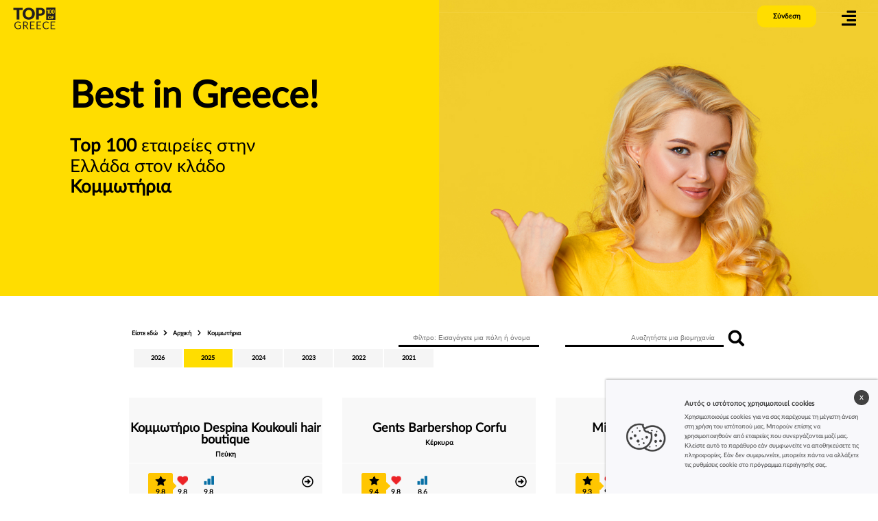

--- FILE ---
content_type: text/html; charset=UTF-8
request_url: https://www.top100ofgreece.eu/sub-category/5/kommoteria
body_size: 17778
content:
<!DOCTYPE html>
<html lang="gr" class="fontawesome-i2svg-active fontawesome-i2svg-complete">
<head>
    <meta name="viewport" content="width=device-width,initial-scale=1">
    <meta charset="utf-8">
    <title>Κομμωτήρια - TOP 100 OF GREECE</title>
        <meta name="Description" content="Λίστα με τις 100 καλύτερες εταιρείες στην κατηγορία: Κομμωτήρια TOP 100 OF GREECE.">
    <style type="text/css">svg:not(:root).svg-inline--fa{overflow:visible}.svg-inline--fa{display:inline-block;font-size:inherit;height:1em;overflow:visible;vertical-align:-.125em}.svg-inline--fa.fa-lg{vertical-align:-.225em}.svg-inline--fa.fa-w-1{width:.0625em}.svg-inline--fa.fa-w-2{width:.125em}.svg-inline--fa.fa-w-3{width:.1875em}.svg-inline--fa.fa-w-4{width:.25em}.svg-inline--fa.fa-w-5{width:.3125em}.svg-inline--fa.fa-w-6{width:.375em}.svg-inline--fa.fa-w-7{width:.4375em}.svg-inline--fa.fa-w-8{width:.5em}.svg-inline--fa.fa-w-9{width:.5625em}.svg-inline--fa.fa-w-10{width:.625em}.svg-inline--fa.fa-w-11{width:.6875em}.svg-inline--fa.fa-w-12{width:.75em}.svg-inline--fa.fa-w-13{width:.8125em}.svg-inline--fa.fa-w-14{width:.875em}.svg-inline--fa.fa-w-15{width:.9375em}.svg-inline--fa.fa-w-16{width:1em}.svg-inline--fa.fa-w-17{width:1.0625em}.svg-inline--fa.fa-w-18{width:1.125em}.svg-inline--fa.fa-w-19{width:1.1875em}.svg-inline--fa.fa-w-20{width:1.25em}.svg-inline--fa.fa-pull-left{margin-right:.3em;width:auto}.svg-inline--fa.fa-pull-right{margin-left:.3em;width:auto}.svg-inline--fa.fa-border{height:1.5em}.svg-inline--fa.fa-li{width:2em}.svg-inline--fa.fa-fw{width:1.25em}.fa-layers svg.svg-inline--fa{bottom:0;left:0;margin:auto;position:absolute;right:0;top:0}.fa-layers{display:inline-block;height:1em;position:relative;text-align:center;vertical-align:-.125em;width:1em}.fa-layers svg.svg-inline--fa{-webkit-transform-origin:center center;transform-origin:center center}.fa-layers-counter,.fa-layers-text{display:inline-block;position:absolute;text-align:center}.fa-layers-text{left:50%;top:50%;-webkit-transform:translate(-50%,-50%);transform:translate(-50%,-50%);-webkit-transform-origin:center center;transform-origin:center center}.fa-layers-counter{background-color:#ff253a;border-radius:1em;-webkit-box-sizing:border-box;box-sizing:border-box;color:#fff;height:1.5em;line-height:1;max-width:5em;min-width:1.5em;overflow:hidden;padding:.25em;right:0;text-overflow:ellipsis;top:0;-webkit-transform:scale(.25);transform:scale(.25);-webkit-transform-origin:top right;transform-origin:top right}.fa-layers-bottom-right{bottom:0;right:0;top:auto;-webkit-transform:scale(.25);transform:scale(.25);-webkit-transform-origin:bottom right;transform-origin:bottom right}.fa-layers-bottom-left{bottom:0;left:0;right:auto;top:auto;-webkit-transform:scale(.25);transform:scale(.25);-webkit-transform-origin:bottom left;transform-origin:bottom left}.fa-layers-top-right{right:0;top:0;-webkit-transform:scale(.25);transform:scale(.25);-webkit-transform-origin:top right;transform-origin:top right}.fa-layers-top-left{left:0;right:auto;top:0;-webkit-transform:scale(.25);transform:scale(.25);-webkit-transform-origin:top left;transform-origin:top left}.fa-lg{font-size:1.3333333333em;line-height:.75em;vertical-align:-.0667em}.fa-xs{font-size:.75em}.fa-sm{font-size:.875em}.fa-1x{font-size:1em}.fa-2x{font-size:2em}.fa-3x{font-size:3em}.fa-4x{font-size:4em}.fa-5x{font-size:5em}.fa-6x{font-size:6em}.fa-7x{font-size:7em}.fa-8x{font-size:8em}.fa-9x{font-size:9em}.fa-10x{font-size:10em}.fa-fw{text-align:center;width:1.25em}.fa-ul{list-style-type:none;margin-left:2.5em;padding-left:0}.fa-ul>li{position:relative}.fa-li{left:-2em;position:absolute;text-align:center;width:2em;line-height:inherit}.fa-border{border:solid .08em #eee;border-radius:.1em;padding:.2em .25em .15em}.fa-pull-left{float:left}.fa-pull-right{float:right}.fa.fa-pull-left,.fab.fa-pull-left,.fal.fa-pull-left,.far.fa-pull-left,.fas.fa-pull-left{margin-right:.3em}.fa.fa-pull-right,.fab.fa-pull-right,.fal.fa-pull-right,.far.fa-pull-right,.fas.fa-pull-right{margin-left:.3em}.fa-spin{-webkit-animation:fa-spin 2s infinite linear;animation:fa-spin 2s infinite linear}.fa-pulse{-webkit-animation:fa-spin 1s infinite steps(8);animation:fa-spin 1s infinite steps(8)}@-webkit-keyframes fa-spin{0%{-webkit-transform:rotate(0);transform:rotate(0)}100%{-webkit-transform:rotate(360deg);transform:rotate(360deg)}}@keyframes fa-spin{0%{-webkit-transform:rotate(0);transform:rotate(0)}100%{-webkit-transform:rotate(360deg);transform:rotate(360deg)}}.fa-rotate-90{-webkit-transform:rotate(90deg);transform:rotate(90deg)}.fa-rotate-180{-webkit-transform:rotate(180deg);transform:rotate(180deg)}.fa-rotate-270{-webkit-transform:rotate(270deg);transform:rotate(270deg)}.fa-flip-horizontal{-webkit-transform:scale(-1,1);transform:scale(-1,1)}.fa-flip-vertical{-webkit-transform:scale(1,-1);transform:scale(1,-1)}.fa-flip-both,.fa-flip-horizontal.fa-flip-vertical{-webkit-transform:scale(-1,-1);transform:scale(-1,-1)}:root .fa-flip-both,:root .fa-flip-horizontal,:root .fa-flip-vertical,:root .fa-rotate-180,:root .fa-rotate-270,:root .fa-rotate-90{-webkit-filter:none;filter:none}.fa-stack{display:inline-block;height:2em;position:relative;width:2.5em}.fa-stack-1x,.fa-stack-2x{bottom:0;left:0;margin:auto;position:absolute;right:0;top:0}.svg-inline--fa.fa-stack-1x{height:1em;width:1.25em}.svg-inline--fa.fa-stack-2x{height:2em;width:2.5em}.fa-inverse{color:#fff}.sr-only{border:0;clip:rect(0,0,0,0);height:1px;margin:-1px;overflow:hidden;padding:0;position:absolute;width:1px}.sr-only-focusable:active,.sr-only-focusable:focus{clip:auto;height:auto;margin:0;overflow:visible;position:static;width:auto}</style><link rel="apple-touch-icon" sizes="57x57" href="fav/apple-icon-57x57.png">
    <link rel="apple-touch-icon" sizes="60x60" href="/fav/apple-icon-60x60.png">
    <link rel="apple-touch-icon" sizes="72x72" href="/fav/apple-icon-72x72.png">
    <link rel="apple-touch-icon" sizes="76x76" href="/fav/apple-icon-76x76.png">
    <link rel="apple-touch-icon" sizes="114x114" href="/fav/apple-icon-114x114.png">
    <link rel="apple-touch-icon" sizes="120x120" href="/fav/apple-icon-120x120.png">
    <link rel="apple-touch-icon" sizes="144x144" href="/fav/apple-icon-144x144.png">
    <link rel="apple-touch-icon" sizes="152x152" href="/fav/apple-icon-152x152.png">
    <link rel="apple-touch-icon" sizes="180x180" href="/fav/apple-icon-180x180.png">
    <link rel="icon" type="image/png" sizes="192x192" href="/fav/android-icon-192x192.png">
    <link rel="icon" type="image/png" sizes="32x32" href="/fav/favicon-32x32.png">
    <link rel="icon" type="image/png" sizes="96x96" href="/fav/favicon-96x96.png">
    <link rel="icon" type="image/png" sizes="16x16" href="/fav/favicon-16x16.png">
    <link href="/assets/css/latofonts.css" rel="stylesheet">

    <meta name="msapplication-TileColor" content="#ffffff">
    <meta name="msapplication-TileImage" content="fav/ms-icon-144x144.png">
    <meta name="theme-color" content="#ffffff">
            <link rel="stylesheet" href="/build/app.57b343f8.css">
    
</head>

<body>


<main>

    <div class="container-fluid">



                    <header data-controller="menu">
    <nav>
        <div id="nav" class="animatedParent animateOnce">
            <a href="/" id="logo" style="background-image: url(/assets/img/gr/logo.png);" class="animated fadeIn delay-250 go newsize"></a>
                            <div class="zaloguj zaloguj_change" id="zaloguj" style="background-color: rgb(255, 221, 0);">Σύνδεση</div>
            
            <div class="see_menu animated fadeIn delay-250 go newsize_menu" id="see_menu">
                <svg class="svg-inline--fa fa-align-right fa-w-14" aria-hidden="true" focusable="false" data-prefix="fas" data-icon="align-right" role="img" xmlns="http://www.w3.org/2000/svg" viewBox="0 0 448 512" data-fa-i2svg=""><path fill="currentColor" d="M16 224h416a16 16 0 0 0 16-16v-32a16 16 0 0 0-16-16H16a16 16 0 0 0-16 16v32a16 16 0 0 0 16 16zm416 192H16a16 16 0 0 0-16 16v32a16 16 0 0 0 16 16h416a16 16 0 0 0 16-16v-32a16 16 0 0 0-16-16zm3.17-384H172.83A12.82 12.82 0 0 0 160 44.83v38.34A12.82 12.82 0 0 0 172.83 96h262.34A12.82 12.82 0 0 0 448 83.17V44.83A12.82 12.82 0 0 0 435.17 32zm0 256H172.83A12.82 12.82 0 0 0 160 300.83v38.34A12.82 12.82 0 0 0 172.83 352h262.34A12.82 12.82 0 0 0 448 339.17v-38.34A12.82 12.82 0 0 0 435.17 288z"></path></svg><!-- <i class="fas fa-align-right"></i> -->
            </div>
            <div id="menu" class="menu">
                <div class="close"><svg class="svg-inline--fa fa-times fa-w-11" aria-hidden="true" focusable="false" data-prefix="fa" data-icon="times" role="img" xmlns="http://www.w3.org/2000/svg" viewBox="0 0 352 512" data-fa-i2svg=""><path fill="currentColor" d="M242.72 256l100.07-100.07c12.28-12.28 12.28-32.19 0-44.48l-22.24-22.24c-12.28-12.28-32.19-12.28-44.48 0L176 189.28 75.93 89.21c-12.28-12.28-32.19-12.28-44.48 0L9.21 111.45c-12.28 12.28-12.28 32.19 0 44.48L109.28 256 9.21 356.07c-12.28 12.28-12.28 32.19 0 44.48l22.24 22.24c12.28 12.28 32.2 12.28 44.48 0L176 322.72l100.07 100.07c12.28 12.28 32.2 12.28 44.48 0l22.24-22.24c12.28-12.28 12.28-32.19 0-44.48L242.72 256z"></path></svg><!-- <i class="fa fa-times" aria-hidden="true"></i> --></div>
                <div class="menu_l">
                    <nav>
                        <ul>
                            <li>
                                <div class="dropdown">
                                    <a class="dropbtn link_menu" href="#"><img height="16" src="[data-uri]" alt="Greece"></a>
                                    <div class="dropdown-content">

                                                                                    <a href="https://www.top100.pl/" target="_blank"><img height="16"  src="[data-uri]" alt="Poland"> Poland</a>
                                                                                    <a href="https://www.top100ofhungary.eu/" target="_blank"><img height="16"  src="[data-uri]" alt="Hungary"> Hungary</a>
                                                                                    <a href="https://www.top100ofromania.eu/" target="_blank"><img height="16"  src="[data-uri]" alt="Romania"> Romania</a>
                                                                            </div>
                                </div>
                            </li>
                            <li><a href="/#zasady" class="link_menu">Κανόνες</a></li>
                            <li><a href="/#categories" class="link_menu">Νικητές</a></li>
                            <li><a href="/#kontakt" class="link_menu">Επικοινωνία</a></li>
                        </ul>
                    </nav>
                    <div class="menu_zaloguj">
                                            <div class="zaloguj2" id="zaloguj2">Σύνδεση</div>
                    
                    </div>
                </div>
                <div class="socialm">
                    <a href="https://www.facebook.com/TOP-100-of-Greece-101190732438371" class="ico_menu"><svg class="svg-inline--fa fa-facebook-f fa-w-10" aria-hidden="true" focusable="false" data-prefix="fab" data-icon="facebook-f" role="img" xmlns="http://www.w3.org/2000/svg" viewBox="0 0 320 512" data-fa-i2svg=""><path fill="currentColor" d="M279.14 288l14.22-92.66h-88.91v-60.13c0-25.35 12.42-50.06 52.24-50.06h40.42V6.26S260.43 0 225.36 0c-73.22 0-121.08 44.38-121.08 124.72v70.62H22.89V288h81.39v224h100.17V288z"></path></svg><!-- <i class="fab fa-facebook-f"></i> --></a>
                    <a href="https://www.instagram.com/Top100ofGreece/" class="ico_menu2"><svg class="svg-inline--fa fa-instagram fa-w-14" aria-hidden="true" focusable="false" data-prefix="fab" data-icon="instagram" role="img" xmlns="http://www.w3.org/2000/svg" viewBox="0 0 448 512" data-fa-i2svg=""><path fill="currentColor" d="M224.1 141c-63.6 0-114.9 51.3-114.9 114.9s51.3 114.9 114.9 114.9S339 319.5 339 255.9 287.7 141 224.1 141zm0 189.6c-41.1 0-74.7-33.5-74.7-74.7s33.5-74.7 74.7-74.7 74.7 33.5 74.7 74.7-33.6 74.7-74.7 74.7zm146.4-194.3c0 14.9-12 26.8-26.8 26.8-14.9 0-26.8-12-26.8-26.8s12-26.8 26.8-26.8 26.8 12 26.8 26.8zm76.1 27.2c-1.7-35.9-9.9-67.7-36.2-93.9-26.2-26.2-58-34.4-93.9-36.2-37-2.1-147.9-2.1-184.9 0-35.8 1.7-67.6 9.9-93.9 36.1s-34.4 58-36.2 93.9c-2.1 37-2.1 147.9 0 184.9 1.7 35.9 9.9 67.7 36.2 93.9s58 34.4 93.9 36.2c37 2.1 147.9 2.1 184.9 0 35.9-1.7 67.7-9.9 93.9-36.2 26.2-26.2 34.4-58 36.2-93.9 2.1-37 2.1-147.8 0-184.8zM398.8 388c-7.8 19.6-22.9 34.7-42.6 42.6-29.5 11.7-99.5 9-132.1 9s-102.7 2.6-132.1-9c-19.6-7.8-34.7-22.9-42.6-42.6-11.7-29.5-9-99.5-9-132.1s-2.6-102.7 9-132.1c7.8-19.6 22.9-34.7 42.6-42.6 29.5-11.7 99.5-9 132.1-9s102.7-2.6 132.1 9c19.6 7.8 34.7 22.9 42.6 42.6 11.7 29.5 9 99.5 9 132.1s2.7 102.7-9 132.1z"></path></svg><!-- <i class="fab fa-instagram"></i> --></a>
                </div>
            </div>
        </div>
    </nav>
</header>        
        <section id="glowna">
                <div class="baner_zwyciezcy">
        <div class="baner_zwyciezcy2"></div>
        <div class="slogan przesuniecie">
            <h1>Βest in Greece!</h1>
            <h2><strong> Τop 100 </strong> εταιρείες στην Ελλάδα στον κλάδο <strong>Κομμωτήρια</strong></h2>
        </div>

    </div>
    <div class="lista_zwyciezcy">

        <div class="poz1_nag_wysz2">
            <div class="poz1_sciezka">
                                            <strong>Είστε εδώ</strong>
        <svg class="svg-inline--fa fa-chevron-right fa-w-10 arr22" aria-hidden="true" focusable="false" data-prefix="fas" data-icon="chevron-right" role="img" xmlns="http://www.w3.org/2000/svg" viewBox="0 0 320 512" data-fa-i2svg=""><path fill="currentColor" d="M285.476 272.971L91.132 467.314c-9.373 9.373-24.569 9.373-33.941 0l-22.667-22.667c-9.357-9.357-9.375-24.522-.04-33.901L188.505 256 34.484 101.255c-9.335-9.379-9.317-24.544.04-33.901l22.667-22.667c9.373-9.373 24.569-9.373 33.941 0L285.475 239.03c9.373 9.372 9.373 24.568.001 33.941z"></path></svg>
                                <a aria-label="home_page" href="/"
       itemprop="item" itemtype="https://schema.org/Thing">Αρχική
        <meta content="1" itemprop="position">
        <meta itemprop="name" content="Αρχική">
    </a>
                            <svg class="svg-inline--fa fa-chevron-right fa-w-10 arr22" aria-hidden="true" focusable="false" data-prefix="fas" data-icon="chevron-right" role="img" xmlns="http://www.w3.org/2000/svg" viewBox="0 0 320 512" data-fa-i2svg=""><path fill="currentColor" d="M285.476 272.971L91.132 467.314c-9.373 9.373-24.569 9.373-33.941 0l-22.667-22.667c-9.357-9.357-9.375-24.522-.04-33.901L188.505 256 34.484 101.255c-9.335-9.379-9.317-24.544.04-33.901l22.667-22.667c9.373-9.373 24.569-9.373 33.941 0L285.475 239.03c9.373 9.372 9.373 24.568.001 33.941z"></path></svg>
            
                            
    <strong aria-label="Κομμωτήρια">Κομμωτήρια
    </strong>
            
            

                <div class="editions" data-controller="subCategoryEdition">
                    <div>
                                                    <a
                                    data-sub-category-edition-id="738"
                                    data-edition-key="2026"
                                    class=" inactive "
                                    href="#2026">2026</a>
                                                    <a
                                    data-sub-category-edition-id="567"
                                    data-edition-key="2025"
                                    class=" active "
                                    href="#2025">2025</a>
                                                    <a
                                    data-sub-category-edition-id="437"
                                    data-edition-key="2024"
                                    class=" inactive "
                                    href="#2024">2024</a>
                                                    <a
                                    data-sub-category-edition-id="290"
                                    data-edition-key="2023"
                                    class=" inactive "
                                    href="#2023">2023</a>
                                                    <a
                                    data-sub-category-edition-id="154"
                                    data-edition-key="2022"
                                    class=" inactive "
                                    href="#2022">2022</a>
                                                    <a
                                    data-sub-category-edition-id="5"
                                    data-edition-key="2021"
                                    class=" inactive "
                                    href="#2021">2021</a>
                                            </div>

                </div>
            </div>


            <div class="poz1_wysz2">
                <form id="wyszukiwarka_form" class="form" autocomplete="off" data-controller="searchIndustry" action="/search">

                    <input id="wyszukiwarka2"
                           type="text"
                           name="wyszukiwarka"
                           placeholder="Αναζητήστε μια βιομηχανία"
                           class="input_formularz">
                    <button class="bt_szukaj2"></button>
                </form>
            </div>

            <div class="poz1_wysz3" data-controller="industry">

                <input id="wyszukiwarka2" type="text" name="wyszukiwarka" class="search"
                       placeholder="Φίλτρο: Εισαγάγετε μια πόλη ή όνομα">
            </div>


        </div>


        <!-- STREFA WYNIKÓW ZE ZDJĘCIAMI --->


        <div id="top100" class="boxy_zwyciezcy" data-edition-key="2025">
                    <a href="/company/69764/kommoterio-despina-koukouli-hair-boutique" class=" box_zwyciezcy2  filtruj">
        <div class="blok">
                        <div class="zwyciezcy_text">
                <div class="zwyciezcy_nazwa tooltip">
                    Κομμωτήριο Despina Koukouli hair boutique
                                    </div>
                <div class="zwyciezcy_miejscowosc">Πεύκη</div>

                <div class="zwyciezcy_score">
                    <div class="score_box_all_z">
                        <div class="score_box3_z">
                            <div class="ocena_ar_z">
                                <svg class="svg-inline--fa fa-caret-right fa-w-6 ar2_z" aria-hidden="true" focusable="false" data-prefix="fas" data-icon="caret-right" role="img" xmlns="http://www.w3.org/2000/svg" viewBox="0 0 192 512" data-fa-i2svg="">
                                    <path fill="currentColor" d="M0 384.662V127.338c0-17.818 21.543-26.741 34.142-14.142l128.662 128.662c7.81 7.81 7.81 20.474 0 28.284L34.142 398.804C21.543 411.404 0 402.48 0 384.662z"></path>
                                </svg><!-- <i class="fas fa-caret-right ar2_z"></i> -->
                            </div><div class="score2" role="img text" title="Τελική βαθμολογία">9.8<span>Τελική βαθμολογία</span></div></div>
                        <div class="score_box1_z"><div class="score1" role="img text" title="Δείκτης ικανοποίησης">9.8<span>Δείκτης ικανοποίησης
                                                                            <br> 4.9 - googleMaps
                                                                                                                <br> 4.8 - facebook
                                                                                </span></div></div>
                        <div class="score_box2_z"><div class="score3" role="img text" title="Δείκτης δημοτικότητας">9.8<span>Δείκτης δημοτικότητας
                                                                            <br> 836 ακροαματικότητα - googleMaps
                                                                                                                <br> 50 ακροαματικότητα - facebook
                                                                                </span></div></div>

                    </div>
                    <div class="zwyciezcy_szczegoly">
                        <svg class="svg-inline--fa fa-arrow-alt-circle-right fa-w-16" aria-hidden="true"
                             focusable="false" data-prefix="far" data-icon="arrow-alt-circle-right" role="img"
                             xmlns="http://www.w3.org/2000/svg" viewBox="0 0 512 512" data-fa-i2svg="">
                            <path fill="currentColor"
                                  d="M504 256C504 119 393 8 256 8S8 119 8 256s111 248 248 248 248-111 248-248zm-448 0c0-110.5 89.5-200 200-200s200 89.5 200 200-89.5 200-200 200S56 366.5 56 256zm72 20v-40c0-6.6 5.4-12 12-12h116v-67c0-10.7 12.9-16 20.5-8.5l99 99c4.7 4.7 4.7 12.3 0 17l-99 99c-7.6 7.6-20.5 2.2-20.5-8.5v-67H140c-6.6 0-12-5.4-12-12z"></path>
                        </svg><!-- <i class="far fa-arrow-alt-circle-right"></i> --></div>
                </div>
            </div>
        </div>
    </a>
        <a href="/company/3722007/gents-barbershop-corfu" class=" box_zwyciezcy2  filtruj">
        <div class="blok">
                        <div class="zwyciezcy_text">
                <div class="zwyciezcy_nazwa tooltip">
                    Gents Barbershop Corfu
                                    </div>
                <div class="zwyciezcy_miejscowosc">Κέρκυρα</div>

                <div class="zwyciezcy_score">
                    <div class="score_box_all_z">
                        <div class="score_box3_z">
                            <div class="ocena_ar_z">
                                <svg class="svg-inline--fa fa-caret-right fa-w-6 ar2_z" aria-hidden="true" focusable="false" data-prefix="fas" data-icon="caret-right" role="img" xmlns="http://www.w3.org/2000/svg" viewBox="0 0 192 512" data-fa-i2svg="">
                                    <path fill="currentColor" d="M0 384.662V127.338c0-17.818 21.543-26.741 34.142-14.142l128.662 128.662c7.81 7.81 7.81 20.474 0 28.284L34.142 398.804C21.543 411.404 0 402.48 0 384.662z"></path>
                                </svg><!-- <i class="fas fa-caret-right ar2_z"></i> -->
                            </div><div class="score2" role="img text" title="Τελική βαθμολογία">9.4<span>Τελική βαθμολογία</span></div></div>
                        <div class="score_box1_z"><div class="score1" role="img text" title="Δείκτης ικανοποίησης">9.8<span>Δείκτης ικανοποίησης
                                                                            <br> 4.9 - googleMaps
                                                                                                                <br> 5 - facebook
                                                                                </span></div></div>
                        <div class="score_box2_z"><div class="score3" role="img text" title="Δείκτης δημοτικότητας">8.6<span>Δείκτης δημοτικότητας
                                                                            <br> 666 ακροαματικότητα - googleMaps
                                                                                                                <br> 5 ακροαματικότητα - facebook
                                                                                </span></div></div>

                    </div>
                    <div class="zwyciezcy_szczegoly">
                        <svg class="svg-inline--fa fa-arrow-alt-circle-right fa-w-16" aria-hidden="true"
                             focusable="false" data-prefix="far" data-icon="arrow-alt-circle-right" role="img"
                             xmlns="http://www.w3.org/2000/svg" viewBox="0 0 512 512" data-fa-i2svg="">
                            <path fill="currentColor"
                                  d="M504 256C504 119 393 8 256 8S8 119 8 256s111 248 248 248 248-111 248-248zm-448 0c0-110.5 89.5-200 200-200s200 89.5 200 200-89.5 200-200 200S56 366.5 56 256zm72 20v-40c0-6.6 5.4-12 12-12h116v-67c0-10.7 12.9-16 20.5-8.5l99 99c4.7 4.7 4.7 12.3 0 17l-99 99c-7.6 7.6-20.5 2.2-20.5-8.5v-67H140c-6.6 0-12-5.4-12-12z"></path>
                        </svg><!-- <i class="far fa-arrow-alt-circle-right"></i> --></div>
                </div>
            </div>
        </div>
    </a>
        <a href="/company/60643/mitseas-street-barber" class=" box_zwyciezcy2  filtruj">
        <div class="blok">
                        <div class="zwyciezcy_text">
                <div class="zwyciezcy_nazwa tooltip">
                    Mitseas Street Barber
                                    </div>
                <div class="zwyciezcy_miejscowosc">Αθήνα</div>

                <div class="zwyciezcy_score">
                    <div class="score_box_all_z">
                        <div class="score_box3_z">
                            <div class="ocena_ar_z">
                                <svg class="svg-inline--fa fa-caret-right fa-w-6 ar2_z" aria-hidden="true" focusable="false" data-prefix="fas" data-icon="caret-right" role="img" xmlns="http://www.w3.org/2000/svg" viewBox="0 0 192 512" data-fa-i2svg="">
                                    <path fill="currentColor" d="M0 384.662V127.338c0-17.818 21.543-26.741 34.142-14.142l128.662 128.662c7.81 7.81 7.81 20.474 0 28.284L34.142 398.804C21.543 411.404 0 402.48 0 384.662z"></path>
                                </svg><!-- <i class="fas fa-caret-right ar2_z"></i> -->
                            </div><div class="score2" role="img text" title="Τελική βαθμολογία">9.3<span>Τελική βαθμολογία</span></div></div>
                        <div class="score_box1_z"><div class="score1" role="img text" title="Δείκτης ικανοποίησης">9.7<span>Δείκτης ικανοποίησης
                                                                            <br> 4.9 - googleMaps
                                                                                                                <br> 4.8 - facebook
                                                                                </span></div></div>
                        <div class="score_box2_z"><div class="score3" role="img text" title="Δείκτης δημοτικότητας">8.2<span>Δείκτης δημοτικότητας
                                                                            <br> 351 ακροαματικότητα - googleMaps
                                                                                                                <br> 243 ακροαματικότητα - facebook
                                                                                </span></div></div>

                    </div>
                    <div class="zwyciezcy_szczegoly">
                        <svg class="svg-inline--fa fa-arrow-alt-circle-right fa-w-16" aria-hidden="true"
                             focusable="false" data-prefix="far" data-icon="arrow-alt-circle-right" role="img"
                             xmlns="http://www.w3.org/2000/svg" viewBox="0 0 512 512" data-fa-i2svg="">
                            <path fill="currentColor"
                                  d="M504 256C504 119 393 8 256 8S8 119 8 256s111 248 248 248 248-111 248-248zm-448 0c0-110.5 89.5-200 200-200s200 89.5 200 200-89.5 200-200 200S56 366.5 56 256zm72 20v-40c0-6.6 5.4-12 12-12h116v-67c0-10.7 12.9-16 20.5-8.5l99 99c4.7 4.7 4.7 12.3 0 17l-99 99c-7.6 7.6-20.5 2.2-20.5-8.5v-67H140c-6.6 0-12-5.4-12-12z"></path>
                        </svg><!-- <i class="far fa-arrow-alt-circle-right"></i> --></div>
                </div>
            </div>
        </div>
    </a>
        <a href="/company/2876561/roosters-barbershop-panormou" class=" box_zwyciezcy2  filtruj">
        <div class="blok">
                        <div class="zwyciezcy_text">
                <div class="zwyciezcy_nazwa tooltip">
                    ROOSTER&#039;S BARBERSHOP PANORMOU
                                    </div>
                <div class="zwyciezcy_miejscowosc">Αθήνα</div>

                <div class="zwyciezcy_score">
                    <div class="score_box_all_z">
                        <div class="score_box3_z">
                            <div class="ocena_ar_z">
                                <svg class="svg-inline--fa fa-caret-right fa-w-6 ar2_z" aria-hidden="true" focusable="false" data-prefix="fas" data-icon="caret-right" role="img" xmlns="http://www.w3.org/2000/svg" viewBox="0 0 192 512" data-fa-i2svg="">
                                    <path fill="currentColor" d="M0 384.662V127.338c0-17.818 21.543-26.741 34.142-14.142l128.662 128.662c7.81 7.81 7.81 20.474 0 28.284L34.142 398.804C21.543 411.404 0 402.48 0 384.662z"></path>
                                </svg><!-- <i class="fas fa-caret-right ar2_z"></i> -->
                            </div><div class="score2" role="img text" title="Τελική βαθμολογία">9.1<span>Τελική βαθμολογία</span></div></div>
                        <div class="score_box1_z"><div class="score1" role="img text" title="Δείκτης ικανοποίησης">9.8<span>Δείκτης ικανοποίησης
                                                                            <br> 4.9 - googleMaps
                                                                                                                    </span></div></div>
                        <div class="score_box2_z"><div class="score3" role="img text" title="Δείκτης δημοτικότητας">7.4<span>Δείκτης δημοτικότητας
                                                                            <br> 454 ακροαματικότητα - googleMaps
                                                                                                                    </span></div></div>

                    </div>
                    <div class="zwyciezcy_szczegoly">
                        <svg class="svg-inline--fa fa-arrow-alt-circle-right fa-w-16" aria-hidden="true"
                             focusable="false" data-prefix="far" data-icon="arrow-alt-circle-right" role="img"
                             xmlns="http://www.w3.org/2000/svg" viewBox="0 0 512 512" data-fa-i2svg="">
                            <path fill="currentColor"
                                  d="M504 256C504 119 393 8 256 8S8 119 8 256s111 248 248 248 248-111 248-248zm-448 0c0-110.5 89.5-200 200-200s200 89.5 200 200-89.5 200-200 200S56 366.5 56 256zm72 20v-40c0-6.6 5.4-12 12-12h116v-67c0-10.7 12.9-16 20.5-8.5l99 99c4.7 4.7 4.7 12.3 0 17l-99 99c-7.6 7.6-20.5 2.2-20.5-8.5v-67H140c-6.6 0-12-5.4-12-12z"></path>
                        </svg><!-- <i class="far fa-arrow-alt-circle-right"></i> --></div>
                </div>
            </div>
        </div>
    </a>
        <a href="/company/4201177/braincut-barbershop" class=" box_zwyciezcy2  filtruj">
        <div class="blok">
                        <div class="zwyciezcy_text">
                <div class="zwyciezcy_nazwa tooltip">
                    BRAINCUT BARBERSHOP
                                    </div>
                <div class="zwyciezcy_miejscowosc">Αμπελόκηποι</div>

                <div class="zwyciezcy_score">
                    <div class="score_box_all_z">
                        <div class="score_box3_z">
                            <div class="ocena_ar_z">
                                <svg class="svg-inline--fa fa-caret-right fa-w-6 ar2_z" aria-hidden="true" focusable="false" data-prefix="fas" data-icon="caret-right" role="img" xmlns="http://www.w3.org/2000/svg" viewBox="0 0 192 512" data-fa-i2svg="">
                                    <path fill="currentColor" d="M0 384.662V127.338c0-17.818 21.543-26.741 34.142-14.142l128.662 128.662c7.81 7.81 7.81 20.474 0 28.284L34.142 398.804C21.543 411.404 0 402.48 0 384.662z"></path>
                                </svg><!-- <i class="fas fa-caret-right ar2_z"></i> -->
                            </div><div class="score2" role="img text" title="Τελική βαθμολογία">9.1<span>Τελική βαθμολογία</span></div></div>
                        <div class="score_box1_z"><div class="score1" role="img text" title="Δείκτης ικανοποίησης">10<span>Δείκτης ικανοποίησης
                                                                            <br> 5 - googleMaps
                                                                            <br> 5 - googleMaps
                                                                                                                    </span></div></div>
                        <div class="score_box2_z"><div class="score3" role="img text" title="Δείκτης δημοτικότητας">7.1<span>Δείκτης δημοτικότητας
                                                                            <br> 194 ακροαματικότητα - googleMaps
                                                                            <br> 194 ακροαματικότητα - googleMaps
                                                                                                                    </span></div></div>

                    </div>
                    <div class="zwyciezcy_szczegoly">
                        <svg class="svg-inline--fa fa-arrow-alt-circle-right fa-w-16" aria-hidden="true"
                             focusable="false" data-prefix="far" data-icon="arrow-alt-circle-right" role="img"
                             xmlns="http://www.w3.org/2000/svg" viewBox="0 0 512 512" data-fa-i2svg="">
                            <path fill="currentColor"
                                  d="M504 256C504 119 393 8 256 8S8 119 8 256s111 248 248 248 248-111 248-248zm-448 0c0-110.5 89.5-200 200-200s200 89.5 200 200-89.5 200-200 200S56 366.5 56 256zm72 20v-40c0-6.6 5.4-12 12-12h116v-67c0-10.7 12.9-16 20.5-8.5l99 99c4.7 4.7 4.7 12.3 0 17l-99 99c-7.6 7.6-20.5 2.2-20.5-8.5v-67H140c-6.6 0-12-5.4-12-12z"></path>
                        </svg><!-- <i class="far fa-arrow-alt-circle-right"></i> --></div>
                </div>
            </div>
        </div>
    </a>
        <a href="/company/2877125/kommoterio-skrekou" class=" box_zwyciezcy2  filtruj">
        <div class="blok">
                        <div class="zwyciezcy_text">
                <div class="zwyciezcy_nazwa tooltip">
                    Κομμωτηριο Σκρεκου
                                    </div>
                <div class="zwyciezcy_miejscowosc">Thessalon</div>

                <div class="zwyciezcy_score">
                    <div class="score_box_all_z">
                        <div class="score_box3_z">
                            <div class="ocena_ar_z">
                                <svg class="svg-inline--fa fa-caret-right fa-w-6 ar2_z" aria-hidden="true" focusable="false" data-prefix="fas" data-icon="caret-right" role="img" xmlns="http://www.w3.org/2000/svg" viewBox="0 0 192 512" data-fa-i2svg="">
                                    <path fill="currentColor" d="M0 384.662V127.338c0-17.818 21.543-26.741 34.142-14.142l128.662 128.662c7.81 7.81 7.81 20.474 0 28.284L34.142 398.804C21.543 411.404 0 402.48 0 384.662z"></path>
                                </svg><!-- <i class="fas fa-caret-right ar2_z"></i> -->
                            </div><div class="score2" role="img text" title="Τελική βαθμολογία">9.9<span>Τελική βαθμολογία</span></div></div>
                        <div class="score_box1_z"><div class="score1" role="img text" title="Δείκτης ικανοποίησης">10<span>Δείκτης ικανοποίησης
                                                                                                                <br> 5 - facebook
                                                                                </span></div></div>
                        <div class="score_box2_z"><div class="score3" role="img text" title="Δείκτης δημοτικότητας">9.6<span>Δείκτης δημοτικότητας
                                                                                                                <br> 853 ακροαματικότητα - facebook
                                                                                </span></div></div>

                    </div>
                    <div class="zwyciezcy_szczegoly">
                        <svg class="svg-inline--fa fa-arrow-alt-circle-right fa-w-16" aria-hidden="true"
                             focusable="false" data-prefix="far" data-icon="arrow-alt-circle-right" role="img"
                             xmlns="http://www.w3.org/2000/svg" viewBox="0 0 512 512" data-fa-i2svg="">
                            <path fill="currentColor"
                                  d="M504 256C504 119 393 8 256 8S8 119 8 256s111 248 248 248 248-111 248-248zm-448 0c0-110.5 89.5-200 200-200s200 89.5 200 200-89.5 200-200 200S56 366.5 56 256zm72 20v-40c0-6.6 5.4-12 12-12h116v-67c0-10.7 12.9-16 20.5-8.5l99 99c4.7 4.7 4.7 12.3 0 17l-99 99c-7.6 7.6-20.5 2.2-20.5-8.5v-67H140c-6.6 0-12-5.4-12-12z"></path>
                        </svg><!-- <i class="far fa-arrow-alt-circle-right"></i> --></div>
                </div>
            </div>
        </div>
    </a>
        <a href="/company/52883/barber-christos" class=" box_zwyciezcy2  filtruj">
        <div class="blok">
                        <div class="zwyciezcy_text">
                <div class="zwyciezcy_nazwa tooltip">
                    Barber Christos
                                    </div>
                <div class="zwyciezcy_miejscowosc">Πειραιάς</div>

                <div class="zwyciezcy_score">
                    <div class="score_box_all_z">
                        <div class="score_box3_z">
                            <div class="ocena_ar_z">
                                <svg class="svg-inline--fa fa-caret-right fa-w-6 ar2_z" aria-hidden="true" focusable="false" data-prefix="fas" data-icon="caret-right" role="img" xmlns="http://www.w3.org/2000/svg" viewBox="0 0 192 512" data-fa-i2svg="">
                                    <path fill="currentColor" d="M0 384.662V127.338c0-17.818 21.543-26.741 34.142-14.142l128.662 128.662c7.81 7.81 7.81 20.474 0 28.284L34.142 398.804C21.543 411.404 0 402.48 0 384.662z"></path>
                                </svg><!-- <i class="fas fa-caret-right ar2_z"></i> -->
                            </div><div class="score2" role="img text" title="Τελική βαθμολογία">9<span>Τελική βαθμολογία</span></div></div>
                        <div class="score_box1_z"><div class="score1" role="img text" title="Δείκτης ικανοποίησης">10<span>Δείκτης ικανοποίησης
                                                                            <br> 5 - googleMaps
                                                                                                                    </span></div></div>
                        <div class="score_box2_z"><div class="score3" role="img text" title="Δείκτης δημοτικότητας">6.8<span>Δείκτης δημοτικότητας
                                                                            <br> 333 ακροαματικότητα - googleMaps
                                                                                                                    </span></div></div>

                    </div>
                    <div class="zwyciezcy_szczegoly">
                        <svg class="svg-inline--fa fa-arrow-alt-circle-right fa-w-16" aria-hidden="true"
                             focusable="false" data-prefix="far" data-icon="arrow-alt-circle-right" role="img"
                             xmlns="http://www.w3.org/2000/svg" viewBox="0 0 512 512" data-fa-i2svg="">
                            <path fill="currentColor"
                                  d="M504 256C504 119 393 8 256 8S8 119 8 256s111 248 248 248 248-111 248-248zm-448 0c0-110.5 89.5-200 200-200s200 89.5 200 200-89.5 200-200 200S56 366.5 56 256zm72 20v-40c0-6.6 5.4-12 12-12h116v-67c0-10.7 12.9-16 20.5-8.5l99 99c4.7 4.7 4.7 12.3 0 17l-99 99c-7.6 7.6-20.5 2.2-20.5-8.5v-67H140c-6.6 0-12-5.4-12-12z"></path>
                        </svg><!-- <i class="far fa-arrow-alt-circle-right"></i> --></div>
                </div>
            </div>
        </div>
    </a>
        <a href="/company/828700/achilleas-sotiriou-anthi-hairdesigners" class=" box_zwyciezcy2  filtruj">
        <div class="blok">
                        <div class="zwyciezcy_text">
                <div class="zwyciezcy_nazwa tooltip">
                    ACHILLEAS SOTIRIOU &amp; ANTHI HAIRDESIGNERS
                                    </div>
                <div class="zwyciezcy_miejscowosc">Αθήνα</div>

                <div class="zwyciezcy_score">
                    <div class="score_box_all_z">
                        <div class="score_box3_z">
                            <div class="ocena_ar_z">
                                <svg class="svg-inline--fa fa-caret-right fa-w-6 ar2_z" aria-hidden="true" focusable="false" data-prefix="fas" data-icon="caret-right" role="img" xmlns="http://www.w3.org/2000/svg" viewBox="0 0 192 512" data-fa-i2svg="">
                                    <path fill="currentColor" d="M0 384.662V127.338c0-17.818 21.543-26.741 34.142-14.142l128.662 128.662c7.81 7.81 7.81 20.474 0 28.284L34.142 398.804C21.543 411.404 0 402.48 0 384.662z"></path>
                                </svg><!-- <i class="fas fa-caret-right ar2_z"></i> -->
                            </div><div class="score2" role="img text" title="Τελική βαθμολογία">9.1<span>Τελική βαθμολογία</span></div></div>
                        <div class="score_box1_z"><div class="score1" role="img text" title="Δείκτης ικανοποίησης">10<span>Δείκτης ικανοποίησης
                                                                            <br> 5 - googleMaps
                                                                                                                <br> 5 - facebook
                                                                                </span></div></div>
                        <div class="score_box2_z"><div class="score3" role="img text" title="Δείκτης δημοτικότητας">6.9<span>Δείκτης δημοτικότητας
                                                                            <br> 345 ακροαματικότητα - googleMaps
                                                                                                                <br> 3 ακροαματικότητα - facebook
                                                                                </span></div></div>

                    </div>
                    <div class="zwyciezcy_szczegoly">
                        <svg class="svg-inline--fa fa-arrow-alt-circle-right fa-w-16" aria-hidden="true"
                             focusable="false" data-prefix="far" data-icon="arrow-alt-circle-right" role="img"
                             xmlns="http://www.w3.org/2000/svg" viewBox="0 0 512 512" data-fa-i2svg="">
                            <path fill="currentColor"
                                  d="M504 256C504 119 393 8 256 8S8 119 8 256s111 248 248 248 248-111 248-248zm-448 0c0-110.5 89.5-200 200-200s200 89.5 200 200-89.5 200-200 200S56 366.5 56 256zm72 20v-40c0-6.6 5.4-12 12-12h116v-67c0-10.7 12.9-16 20.5-8.5l99 99c4.7 4.7 4.7 12.3 0 17l-99 99c-7.6 7.6-20.5 2.2-20.5-8.5v-67H140c-6.6 0-12-5.4-12-12z"></path>
                        </svg><!-- <i class="far fa-arrow-alt-circle-right"></i> --></div>
                </div>
            </div>
        </div>
    </a>
        <a href="/company/3722956/mrantony-barber-shop" class=" box_zwyciezcy2  filtruj">
        <div class="blok">
                        <div class="zwyciezcy_text">
                <div class="zwyciezcy_nazwa tooltip">
                    MrAntony Barber Shop
                                    </div>
                <div class="zwyciezcy_miejscowosc">Αθήνα</div>

                <div class="zwyciezcy_score">
                    <div class="score_box_all_z">
                        <div class="score_box3_z">
                            <div class="ocena_ar_z">
                                <svg class="svg-inline--fa fa-caret-right fa-w-6 ar2_z" aria-hidden="true" focusable="false" data-prefix="fas" data-icon="caret-right" role="img" xmlns="http://www.w3.org/2000/svg" viewBox="0 0 192 512" data-fa-i2svg="">
                                    <path fill="currentColor" d="M0 384.662V127.338c0-17.818 21.543-26.741 34.142-14.142l128.662 128.662c7.81 7.81 7.81 20.474 0 28.284L34.142 398.804C21.543 411.404 0 402.48 0 384.662z"></path>
                                </svg><!-- <i class="fas fa-caret-right ar2_z"></i> -->
                            </div><div class="score2" role="img text" title="Τελική βαθμολογία">9<span>Τελική βαθμολογία</span></div></div>
                        <div class="score_box1_z"><div class="score1" role="img text" title="Δείκτης ικανοποίησης">9.8<span>Δείκτης ικανοποίησης
                                                                            <br> 4.9 - googleMaps
                                                                                                                <br> 5 - facebook
                                                                                </span></div></div>
                        <div class="score_box2_z"><div class="score3" role="img text" title="Δείκτης δημοτικότητας">7.1<span>Δείκτης δημοτικότητας
                                                                            <br> 365 ακροαματικότητα - googleMaps
                                                                                                                <br> 24 ακροαματικότητα - facebook
                                                                                </span></div></div>

                    </div>
                    <div class="zwyciezcy_szczegoly">
                        <svg class="svg-inline--fa fa-arrow-alt-circle-right fa-w-16" aria-hidden="true"
                             focusable="false" data-prefix="far" data-icon="arrow-alt-circle-right" role="img"
                             xmlns="http://www.w3.org/2000/svg" viewBox="0 0 512 512" data-fa-i2svg="">
                            <path fill="currentColor"
                                  d="M504 256C504 119 393 8 256 8S8 119 8 256s111 248 248 248 248-111 248-248zm-448 0c0-110.5 89.5-200 200-200s200 89.5 200 200-89.5 200-200 200S56 366.5 56 256zm72 20v-40c0-6.6 5.4-12 12-12h116v-67c0-10.7 12.9-16 20.5-8.5l99 99c4.7 4.7 4.7 12.3 0 17l-99 99c-7.6 7.6-20.5 2.2-20.5-8.5v-67H140c-6.6 0-12-5.4-12-12z"></path>
                        </svg><!-- <i class="far fa-arrow-alt-circle-right"></i> --></div>
                </div>
            </div>
        </div>
    </a>
        <a href="/company/828373/stephanos-demetres-kommoterio" class=" box_zwyciezcy2  filtruj">
        <div class="blok">
                        <div class="zwyciezcy_text">
                <div class="zwyciezcy_nazwa tooltip">
                    Στέφανος Δημήτρης Κομμωτήριο
                                    </div>
                <div class="zwyciezcy_miejscowosc">Athens</div>

                <div class="zwyciezcy_score">
                    <div class="score_box_all_z">
                        <div class="score_box3_z">
                            <div class="ocena_ar_z">
                                <svg class="svg-inline--fa fa-caret-right fa-w-6 ar2_z" aria-hidden="true" focusable="false" data-prefix="fas" data-icon="caret-right" role="img" xmlns="http://www.w3.org/2000/svg" viewBox="0 0 192 512" data-fa-i2svg="">
                                    <path fill="currentColor" d="M0 384.662V127.338c0-17.818 21.543-26.741 34.142-14.142l128.662 128.662c7.81 7.81 7.81 20.474 0 28.284L34.142 398.804C21.543 411.404 0 402.48 0 384.662z"></path>
                                </svg><!-- <i class="fas fa-caret-right ar2_z"></i> -->
                            </div><div class="score2" role="img text" title="Τελική βαθμολογία">9.1<span>Τελική βαθμολογία</span></div></div>
                        <div class="score_box1_z"><div class="score1" role="img text" title="Δείκτης ικανοποίησης">9.8<span>Δείκτης ικανοποίησης
                                                                            <br> 4.9 - googleMaps
                                                                                                                    </span></div></div>
                        <div class="score_box2_z"><div class="score3" role="img text" title="Δείκτης δημοτικότητας">7.3<span>Δείκτης δημοτικότητας
                                                                            <br> 433 ακροαματικότητα - googleMaps
                                                                                                                    </span></div></div>

                    </div>
                    <div class="zwyciezcy_szczegoly">
                        <svg class="svg-inline--fa fa-arrow-alt-circle-right fa-w-16" aria-hidden="true"
                             focusable="false" data-prefix="far" data-icon="arrow-alt-circle-right" role="img"
                             xmlns="http://www.w3.org/2000/svg" viewBox="0 0 512 512" data-fa-i2svg="">
                            <path fill="currentColor"
                                  d="M504 256C504 119 393 8 256 8S8 119 8 256s111 248 248 248 248-111 248-248zm-448 0c0-110.5 89.5-200 200-200s200 89.5 200 200-89.5 200-200 200S56 366.5 56 256zm72 20v-40c0-6.6 5.4-12 12-12h116v-67c0-10.7 12.9-16 20.5-8.5l99 99c4.7 4.7 4.7 12.3 0 17l-99 99c-7.6 7.6-20.5 2.2-20.5-8.5v-67H140c-6.6 0-12-5.4-12-12z"></path>
                        </svg><!-- <i class="far fa-arrow-alt-circle-right"></i> --></div>
                </div>
            </div>
        </div>
    </a>
        <a href="/company/65147/top-hair-nails-bar" class=" box_zwyciezcy2  filtruj">
        <div class="blok">
                        <div class="zwyciezcy_text">
                <div class="zwyciezcy_nazwa tooltip">
                    TOP Hair &amp; Nails Bar
                                    </div>
                <div class="zwyciezcy_miejscowosc">Γαλάτσι</div>

                <div class="zwyciezcy_score">
                    <div class="score_box_all_z">
                        <div class="score_box3_z">
                            <div class="ocena_ar_z">
                                <svg class="svg-inline--fa fa-caret-right fa-w-6 ar2_z" aria-hidden="true" focusable="false" data-prefix="fas" data-icon="caret-right" role="img" xmlns="http://www.w3.org/2000/svg" viewBox="0 0 192 512" data-fa-i2svg="">
                                    <path fill="currentColor" d="M0 384.662V127.338c0-17.818 21.543-26.741 34.142-14.142l128.662 128.662c7.81 7.81 7.81 20.474 0 28.284L34.142 398.804C21.543 411.404 0 402.48 0 384.662z"></path>
                                </svg><!-- <i class="fas fa-caret-right ar2_z"></i> -->
                            </div><div class="score2" role="img text" title="Τελική βαθμολογία">9.2<span>Τελική βαθμολογία</span></div></div>
                        <div class="score_box1_z"><div class="score1" role="img text" title="Δείκτης ικανοποίησης">9.8<span>Δείκτης ικανοποίησης
                                                                            <br> 4.9 - googleMaps
                                                                                                                    </span></div></div>
                        <div class="score_box2_z"><div class="score3" role="img text" title="Δείκτης δημοτικότητας">7.9<span>Δείκτης δημοτικότητας
                                                                            <br> 540 ακροαματικότητα - googleMaps
                                                                                                                    </span></div></div>

                    </div>
                    <div class="zwyciezcy_szczegoly">
                        <svg class="svg-inline--fa fa-arrow-alt-circle-right fa-w-16" aria-hidden="true"
                             focusable="false" data-prefix="far" data-icon="arrow-alt-circle-right" role="img"
                             xmlns="http://www.w3.org/2000/svg" viewBox="0 0 512 512" data-fa-i2svg="">
                            <path fill="currentColor"
                                  d="M504 256C504 119 393 8 256 8S8 119 8 256s111 248 248 248 248-111 248-248zm-448 0c0-110.5 89.5-200 200-200s200 89.5 200 200-89.5 200-200 200S56 366.5 56 256zm72 20v-40c0-6.6 5.4-12 12-12h116v-67c0-10.7 12.9-16 20.5-8.5l99 99c4.7 4.7 4.7 12.3 0 17l-99 99c-7.6 7.6-20.5 2.2-20.5-8.5v-67H140c-6.6 0-12-5.4-12-12z"></path>
                        </svg><!-- <i class="far fa-arrow-alt-circle-right"></i> --></div>
                </div>
            </div>
        </div>
    </a>
        <a href="/company/54792/cuts" class=" box_zwyciezcy2  filtruj">
        <div class="blok">
                        <div class="zwyciezcy_text">
                <div class="zwyciezcy_nazwa tooltip">
                    CUTS
                                    </div>
                <div class="zwyciezcy_miejscowosc">Καλαμαριά</div>

                <div class="zwyciezcy_score">
                    <div class="score_box_all_z">
                        <div class="score_box3_z">
                            <div class="ocena_ar_z">
                                <svg class="svg-inline--fa fa-caret-right fa-w-6 ar2_z" aria-hidden="true" focusable="false" data-prefix="fas" data-icon="caret-right" role="img" xmlns="http://www.w3.org/2000/svg" viewBox="0 0 192 512" data-fa-i2svg="">
                                    <path fill="currentColor" d="M0 384.662V127.338c0-17.818 21.543-26.741 34.142-14.142l128.662 128.662c7.81 7.81 7.81 20.474 0 28.284L34.142 398.804C21.543 411.404 0 402.48 0 384.662z"></path>
                                </svg><!-- <i class="fas fa-caret-right ar2_z"></i> -->
                            </div><div class="score2" role="img text" title="Τελική βαθμολογία">9.1<span>Τελική βαθμολογία</span></div></div>
                        <div class="score_box1_z"><div class="score1" role="img text" title="Δείκτης ικανοποίησης">9.8<span>Δείκτης ικανοποίησης
                                                                            <br> 4.9 - googleMaps
                                                                                                                <br> 4.9 - facebook
                                                                                </span></div></div>
                        <div class="score_box2_z"><div class="score3" role="img text" title="Δείκτης δημοτικότητας">7.5<span>Δείκτης δημοτικότητας
                                                                            <br> 239 ακροαματικότητα - googleMaps
                                                                                                                <br> 224 ακροαματικότητα - facebook
                                                                                </span></div></div>

                    </div>
                    <div class="zwyciezcy_szczegoly">
                        <svg class="svg-inline--fa fa-arrow-alt-circle-right fa-w-16" aria-hidden="true"
                             focusable="false" data-prefix="far" data-icon="arrow-alt-circle-right" role="img"
                             xmlns="http://www.w3.org/2000/svg" viewBox="0 0 512 512" data-fa-i2svg="">
                            <path fill="currentColor"
                                  d="M504 256C504 119 393 8 256 8S8 119 8 256s111 248 248 248 248-111 248-248zm-448 0c0-110.5 89.5-200 200-200s200 89.5 200 200-89.5 200-200 200S56 366.5 56 256zm72 20v-40c0-6.6 5.4-12 12-12h116v-67c0-10.7 12.9-16 20.5-8.5l99 99c4.7 4.7 4.7 12.3 0 17l-99 99c-7.6 7.6-20.5 2.2-20.5-8.5v-67H140c-6.6 0-12-5.4-12-12z"></path>
                        </svg><!-- <i class="far fa-arrow-alt-circle-right"></i> --></div>
                </div>
            </div>
        </div>
    </a>
        <a href="/company/61684/olsions-gentlemens-salon" class=" box_zwyciezcy2  filtruj">
        <div class="blok">
                        <div class="zwyciezcy_text">
                <div class="zwyciezcy_nazwa tooltip">
                    Olsion&#039;s Gentlemen&#039;s-Salon
                                    </div>
                <div class="zwyciezcy_miejscowosc">Εύοσμος</div>

                <div class="zwyciezcy_score">
                    <div class="score_box_all_z">
                        <div class="score_box3_z">
                            <div class="ocena_ar_z">
                                <svg class="svg-inline--fa fa-caret-right fa-w-6 ar2_z" aria-hidden="true" focusable="false" data-prefix="fas" data-icon="caret-right" role="img" xmlns="http://www.w3.org/2000/svg" viewBox="0 0 192 512" data-fa-i2svg="">
                                    <path fill="currentColor" d="M0 384.662V127.338c0-17.818 21.543-26.741 34.142-14.142l128.662 128.662c7.81 7.81 7.81 20.474 0 28.284L34.142 398.804C21.543 411.404 0 402.48 0 384.662z"></path>
                                </svg><!-- <i class="fas fa-caret-right ar2_z"></i> -->
                            </div><div class="score2" role="img text" title="Τελική βαθμολογία">9.1<span>Τελική βαθμολογία</span></div></div>
                        <div class="score_box1_z"><div class="score1" role="img text" title="Δείκτης ικανοποίησης">9.8<span>Δείκτης ικανοποίησης
                                                                            <br> 4.9 - googleMaps
                                                                                                                <br> 4.8 - facebook
                                                                                </span></div></div>
                        <div class="score_box2_z"><div class="score3" role="img text" title="Δείκτης δημοτικότητας">7.5<span>Δείκτης δημοτικότητας
                                                                            <br> 435 ακροαματικότητα - googleMaps
                                                                                                                <br> 30 ακροαματικότητα - facebook
                                                                                </span></div></div>

                    </div>
                    <div class="zwyciezcy_szczegoly">
                        <svg class="svg-inline--fa fa-arrow-alt-circle-right fa-w-16" aria-hidden="true"
                             focusable="false" data-prefix="far" data-icon="arrow-alt-circle-right" role="img"
                             xmlns="http://www.w3.org/2000/svg" viewBox="0 0 512 512" data-fa-i2svg="">
                            <path fill="currentColor"
                                  d="M504 256C504 119 393 8 256 8S8 119 8 256s111 248 248 248 248-111 248-248zm-448 0c0-110.5 89.5-200 200-200s200 89.5 200 200-89.5 200-200 200S56 366.5 56 256zm72 20v-40c0-6.6 5.4-12 12-12h116v-67c0-10.7 12.9-16 20.5-8.5l99 99c4.7 4.7 4.7 12.3 0 17l-99 99c-7.6 7.6-20.5 2.2-20.5-8.5v-67H140c-6.6 0-12-5.4-12-12z"></path>
                        </svg><!-- <i class="far fa-arrow-alt-circle-right"></i> --></div>
                </div>
            </div>
        </div>
    </a>
        <a href="/company/831981/elegant-beauty-hair-spa-lounge" class=" box_zwyciezcy2  filtruj">
        <div class="blok">
                        <div class="zwyciezcy_text">
                <div class="zwyciezcy_nazwa tooltip">
                    Elegant Beauty - Hair &amp; SPA Lounge
                                    </div>
                <div class="zwyciezcy_miejscowosc">Πειραιάς</div>

                <div class="zwyciezcy_score">
                    <div class="score_box_all_z">
                        <div class="score_box3_z">
                            <div class="ocena_ar_z">
                                <svg class="svg-inline--fa fa-caret-right fa-w-6 ar2_z" aria-hidden="true" focusable="false" data-prefix="fas" data-icon="caret-right" role="img" xmlns="http://www.w3.org/2000/svg" viewBox="0 0 192 512" data-fa-i2svg="">
                                    <path fill="currentColor" d="M0 384.662V127.338c0-17.818 21.543-26.741 34.142-14.142l128.662 128.662c7.81 7.81 7.81 20.474 0 28.284L34.142 398.804C21.543 411.404 0 402.48 0 384.662z"></path>
                                </svg><!-- <i class="fas fa-caret-right ar2_z"></i> -->
                            </div><div class="score2" role="img text" title="Τελική βαθμολογία">9<span>Τελική βαθμολογία</span></div></div>
                        <div class="score_box1_z"><div class="score1" role="img text" title="Δείκτης ικανοποίησης">9.8<span>Δείκτης ικανοποίησης
                                                                            <br> 4.9 - googleMaps
                                                                                                                    </span></div></div>
                        <div class="score_box2_z"><div class="score3" role="img text" title="Δείκτης δημοτικότητας">7.1<span>Δείκτης δημοτικότητας
                                                                            <br> 398 ακροαματικότητα - googleMaps
                                                                                                                    </span></div></div>

                    </div>
                    <div class="zwyciezcy_szczegoly">
                        <svg class="svg-inline--fa fa-arrow-alt-circle-right fa-w-16" aria-hidden="true"
                             focusable="false" data-prefix="far" data-icon="arrow-alt-circle-right" role="img"
                             xmlns="http://www.w3.org/2000/svg" viewBox="0 0 512 512" data-fa-i2svg="">
                            <path fill="currentColor"
                                  d="M504 256C504 119 393 8 256 8S8 119 8 256s111 248 248 248 248-111 248-248zm-448 0c0-110.5 89.5-200 200-200s200 89.5 200 200-89.5 200-200 200S56 366.5 56 256zm72 20v-40c0-6.6 5.4-12 12-12h116v-67c0-10.7 12.9-16 20.5-8.5l99 99c4.7 4.7 4.7 12.3 0 17l-99 99c-7.6 7.6-20.5 2.2-20.5-8.5v-67H140c-6.6 0-12-5.4-12-12z"></path>
                        </svg><!-- <i class="far fa-arrow-alt-circle-right"></i> --></div>
                </div>
            </div>
        </div>
    </a>
        <a href="/company/4200783/60-street-barbershop" class=" box_zwyciezcy2  filtruj">
        <div class="blok">
                        <div class="zwyciezcy_text">
                <div class="zwyciezcy_nazwa tooltip">
                    60 Street Barbershop
                                    </div>
                <div class="zwyciezcy_miejscowosc">Πάτρα</div>

                <div class="zwyciezcy_score">
                    <div class="score_box_all_z">
                        <div class="score_box3_z">
                            <div class="ocena_ar_z">
                                <svg class="svg-inline--fa fa-caret-right fa-w-6 ar2_z" aria-hidden="true" focusable="false" data-prefix="fas" data-icon="caret-right" role="img" xmlns="http://www.w3.org/2000/svg" viewBox="0 0 192 512" data-fa-i2svg="">
                                    <path fill="currentColor" d="M0 384.662V127.338c0-17.818 21.543-26.741 34.142-14.142l128.662 128.662c7.81 7.81 7.81 20.474 0 28.284L34.142 398.804C21.543 411.404 0 402.48 0 384.662z"></path>
                                </svg><!-- <i class="fas fa-caret-right ar2_z"></i> -->
                            </div><div class="score2" role="img text" title="Τελική βαθμολογία">9.1<span>Τελική βαθμολογία</span></div></div>
                        <div class="score_box1_z"><div class="score1" role="img text" title="Δείκτης ικανοποίησης">10<span>Δείκτης ικανοποίησης
                                                                            <br> 5 - googleMaps
                                                                            <br> 5 - googleMaps
                                                                                                                    </span></div></div>
                        <div class="score_box2_z"><div class="score3" role="img text" title="Δείκτης δημοτικότητας">7.1<span>Δείκτης δημοτικότητας
                                                                            <br> 199 ακροαματικότητα - googleMaps
                                                                            <br> 199 ακροαματικότητα - googleMaps
                                                                                                                    </span></div></div>

                    </div>
                    <div class="zwyciezcy_szczegoly">
                        <svg class="svg-inline--fa fa-arrow-alt-circle-right fa-w-16" aria-hidden="true"
                             focusable="false" data-prefix="far" data-icon="arrow-alt-circle-right" role="img"
                             xmlns="http://www.w3.org/2000/svg" viewBox="0 0 512 512" data-fa-i2svg="">
                            <path fill="currentColor"
                                  d="M504 256C504 119 393 8 256 8S8 119 8 256s111 248 248 248 248-111 248-248zm-448 0c0-110.5 89.5-200 200-200s200 89.5 200 200-89.5 200-200 200S56 366.5 56 256zm72 20v-40c0-6.6 5.4-12 12-12h116v-67c0-10.7 12.9-16 20.5-8.5l99 99c4.7 4.7 4.7 12.3 0 17l-99 99c-7.6 7.6-20.5 2.2-20.5-8.5v-67H140c-6.6 0-12-5.4-12-12z"></path>
                        </svg><!-- <i class="far fa-arrow-alt-circle-right"></i> --></div>
                </div>
            </div>
        </div>
    </a>
        <a href="/company/4200338/barbershop-1965" class=" box_zwyciezcy2  filtruj">
        <div class="blok">
                        <div class="zwyciezcy_text">
                <div class="zwyciezcy_nazwa tooltip">
                    Barbershop 1965
                                    </div>
                <div class="zwyciezcy_miejscowosc">Αθήνα</div>

                <div class="zwyciezcy_score">
                    <div class="score_box_all_z">
                        <div class="score_box3_z">
                            <div class="ocena_ar_z">
                                <svg class="svg-inline--fa fa-caret-right fa-w-6 ar2_z" aria-hidden="true" focusable="false" data-prefix="fas" data-icon="caret-right" role="img" xmlns="http://www.w3.org/2000/svg" viewBox="0 0 192 512" data-fa-i2svg="">
                                    <path fill="currentColor" d="M0 384.662V127.338c0-17.818 21.543-26.741 34.142-14.142l128.662 128.662c7.81 7.81 7.81 20.474 0 28.284L34.142 398.804C21.543 411.404 0 402.48 0 384.662z"></path>
                                </svg><!-- <i class="fas fa-caret-right ar2_z"></i> -->
                            </div><div class="score2" role="img text" title="Τελική βαθμολογία">9.3<span>Τελική βαθμολογία</span></div></div>
                        <div class="score_box1_z"><div class="score1" role="img text" title="Δείκτης ικανοποίησης">9.8<span>Δείκτης ικανοποίησης
                                                                            <br> 4.9 - googleMaps
                                                                            <br> 4.9 - googleMaps
                                                                                                                <br> 4.9 - facebook
                                                                                </span></div></div>
                        <div class="score_box2_z"><div class="score3" role="img text" title="Δείκτης δημοτικότητας">8<span>Δείκτης δημοτικότητας
                                                                            <br> 266 ακροαματικότητα - googleMaps
                                                                            <br> 266 ακροαματικότητα - googleMaps
                                                                                                                <br> 31 ακροαματικότητα - facebook
                                                                                </span></div></div>

                    </div>
                    <div class="zwyciezcy_szczegoly">
                        <svg class="svg-inline--fa fa-arrow-alt-circle-right fa-w-16" aria-hidden="true"
                             focusable="false" data-prefix="far" data-icon="arrow-alt-circle-right" role="img"
                             xmlns="http://www.w3.org/2000/svg" viewBox="0 0 512 512" data-fa-i2svg="">
                            <path fill="currentColor"
                                  d="M504 256C504 119 393 8 256 8S8 119 8 256s111 248 248 248 248-111 248-248zm-448 0c0-110.5 89.5-200 200-200s200 89.5 200 200-89.5 200-200 200S56 366.5 56 256zm72 20v-40c0-6.6 5.4-12 12-12h116v-67c0-10.7 12.9-16 20.5-8.5l99 99c4.7 4.7 4.7 12.3 0 17l-99 99c-7.6 7.6-20.5 2.2-20.5-8.5v-67H140c-6.6 0-12-5.4-12-12z"></path>
                        </svg><!-- <i class="far fa-arrow-alt-circle-right"></i> --></div>
                </div>
            </div>
        </div>
    </a>
        <a href="/company/69890/kommoterio-the-hue-nikaia" class=" box_zwyciezcy2  filtruj">
        <div class="blok">
                        <div class="zwyciezcy_text">
                <div class="zwyciezcy_nazwa tooltip">
                    Κομμωτήριο THE HUE Νίκαια
                                    </div>
                <div class="zwyciezcy_miejscowosc">Νίκαια</div>

                <div class="zwyciezcy_score">
                    <div class="score_box_all_z">
                        <div class="score_box3_z">
                            <div class="ocena_ar_z">
                                <svg class="svg-inline--fa fa-caret-right fa-w-6 ar2_z" aria-hidden="true" focusable="false" data-prefix="fas" data-icon="caret-right" role="img" xmlns="http://www.w3.org/2000/svg" viewBox="0 0 192 512" data-fa-i2svg="">
                                    <path fill="currentColor" d="M0 384.662V127.338c0-17.818 21.543-26.741 34.142-14.142l128.662 128.662c7.81 7.81 7.81 20.474 0 28.284L34.142 398.804C21.543 411.404 0 402.48 0 384.662z"></path>
                                </svg><!-- <i class="fas fa-caret-right ar2_z"></i> -->
                            </div><div class="score2" role="img text" title="Τελική βαθμολογία">9.3<span>Τελική βαθμολογία</span></div></div>
                        <div class="score_box1_z"><div class="score1" role="img text" title="Δείκτης ικανοποίησης">9.8<span>Δείκτης ικανοποίησης
                                                                            <br> 4.9 - googleMaps
                                                                                                                <br> 5 - facebook
                                                                                </span></div></div>
                        <div class="score_box2_z"><div class="score3" role="img text" title="Δείκτης δημοτικότητας">8.1<span>Δείκτης δημοτικότητας
                                                                            <br> 504 ακροαματικότητα - googleMaps
                                                                                                                <br> 64 ακροαματικότητα - facebook
                                                                                </span></div></div>

                    </div>
                    <div class="zwyciezcy_szczegoly">
                        <svg class="svg-inline--fa fa-arrow-alt-circle-right fa-w-16" aria-hidden="true"
                             focusable="false" data-prefix="far" data-icon="arrow-alt-circle-right" role="img"
                             xmlns="http://www.w3.org/2000/svg" viewBox="0 0 512 512" data-fa-i2svg="">
                            <path fill="currentColor"
                                  d="M504 256C504 119 393 8 256 8S8 119 8 256s111 248 248 248 248-111 248-248zm-448 0c0-110.5 89.5-200 200-200s200 89.5 200 200-89.5 200-200 200S56 366.5 56 256zm72 20v-40c0-6.6 5.4-12 12-12h116v-67c0-10.7 12.9-16 20.5-8.5l99 99c4.7 4.7 4.7 12.3 0 17l-99 99c-7.6 7.6-20.5 2.2-20.5-8.5v-67H140c-6.6 0-12-5.4-12-12z"></path>
                        </svg><!-- <i class="far fa-arrow-alt-circle-right"></i> --></div>
                </div>
            </div>
        </div>
    </a>
        <a href="/company/3723882/house-07-barber-shop" class=" box_zwyciezcy2  filtruj">
        <div class="blok">
                        <div class="zwyciezcy_text">
                <div class="zwyciezcy_nazwa tooltip">
                    HOUSE 07 Barber Shop
                                    </div>
                <div class="zwyciezcy_miejscowosc">Θεσσαλονίκη</div>

                <div class="zwyciezcy_score">
                    <div class="score_box_all_z">
                        <div class="score_box3_z">
                            <div class="ocena_ar_z">
                                <svg class="svg-inline--fa fa-caret-right fa-w-6 ar2_z" aria-hidden="true" focusable="false" data-prefix="fas" data-icon="caret-right" role="img" xmlns="http://www.w3.org/2000/svg" viewBox="0 0 192 512" data-fa-i2svg="">
                                    <path fill="currentColor" d="M0 384.662V127.338c0-17.818 21.543-26.741 34.142-14.142l128.662 128.662c7.81 7.81 7.81 20.474 0 28.284L34.142 398.804C21.543 411.404 0 402.48 0 384.662z"></path>
                                </svg><!-- <i class="fas fa-caret-right ar2_z"></i> -->
                            </div><div class="score2" role="img text" title="Τελική βαθμολογία">9<span>Τελική βαθμολογία</span></div></div>
                        <div class="score_box1_z"><div class="score1" role="img text" title="Δείκτης ικανοποίησης">9.8<span>Δείκτης ικανοποίησης
                                                                            <br> 4.9 - googleMaps
                                                                                                                <br> 5 - facebook
                                                                                </span></div></div>
                        <div class="score_box2_z"><div class="score3" role="img text" title="Δείκτης δημοτικότητας">7.2<span>Δείκτης δημοτικότητας
                                                                            <br> 380 ακροαματικότητα - googleMaps
                                                                                                                <br> 29 ακροαματικότητα - facebook
                                                                                </span></div></div>

                    </div>
                    <div class="zwyciezcy_szczegoly">
                        <svg class="svg-inline--fa fa-arrow-alt-circle-right fa-w-16" aria-hidden="true"
                             focusable="false" data-prefix="far" data-icon="arrow-alt-circle-right" role="img"
                             xmlns="http://www.w3.org/2000/svg" viewBox="0 0 512 512" data-fa-i2svg="">
                            <path fill="currentColor"
                                  d="M504 256C504 119 393 8 256 8S8 119 8 256s111 248 248 248 248-111 248-248zm-448 0c0-110.5 89.5-200 200-200s200 89.5 200 200-89.5 200-200 200S56 366.5 56 256zm72 20v-40c0-6.6 5.4-12 12-12h116v-67c0-10.7 12.9-16 20.5-8.5l99 99c4.7 4.7 4.7 12.3 0 17l-99 99c-7.6 7.6-20.5 2.2-20.5-8.5v-67H140c-6.6 0-12-5.4-12-12z"></path>
                        </svg><!-- <i class="far fa-arrow-alt-circle-right"></i> --></div>
                </div>
            </div>
        </div>
    </a>
        <a href="/company/54148/central-hair-salon" class=" box_zwyciezcy2  filtruj">
        <div class="blok">
                        <div class="zwyciezcy_text">
                <div class="zwyciezcy_nazwa tooltip">
                    Central Hair Salon
                                    </div>
                <div class="zwyciezcy_miejscowosc">Πειραιάς</div>

                <div class="zwyciezcy_score">
                    <div class="score_box_all_z">
                        <div class="score_box3_z">
                            <div class="ocena_ar_z">
                                <svg class="svg-inline--fa fa-caret-right fa-w-6 ar2_z" aria-hidden="true" focusable="false" data-prefix="fas" data-icon="caret-right" role="img" xmlns="http://www.w3.org/2000/svg" viewBox="0 0 192 512" data-fa-i2svg="">
                                    <path fill="currentColor" d="M0 384.662V127.338c0-17.818 21.543-26.741 34.142-14.142l128.662 128.662c7.81 7.81 7.81 20.474 0 28.284L34.142 398.804C21.543 411.404 0 402.48 0 384.662z"></path>
                                </svg><!-- <i class="fas fa-caret-right ar2_z"></i> -->
                            </div><div class="score2" role="img text" title="Τελική βαθμολογία">9.2<span>Τελική βαθμολογία</span></div></div>
                        <div class="score_box1_z"><div class="score1" role="img text" title="Δείκτης ικανοποίησης">9.8<span>Δείκτης ικανοποίησης
                                                                            <br> 4.9 - googleMaps
                                                                                                                    </span></div></div>
                        <div class="score_box2_z"><div class="score3" role="img text" title="Δείκτης δημοτικότητας">7.8<span>Δείκτης δημοτικότητας
                                                                            <br> 518 ακροαματικότητα - googleMaps
                                                                                                                    </span></div></div>

                    </div>
                    <div class="zwyciezcy_szczegoly">
                        <svg class="svg-inline--fa fa-arrow-alt-circle-right fa-w-16" aria-hidden="true"
                             focusable="false" data-prefix="far" data-icon="arrow-alt-circle-right" role="img"
                             xmlns="http://www.w3.org/2000/svg" viewBox="0 0 512 512" data-fa-i2svg="">
                            <path fill="currentColor"
                                  d="M504 256C504 119 393 8 256 8S8 119 8 256s111 248 248 248 248-111 248-248zm-448 0c0-110.5 89.5-200 200-200s200 89.5 200 200-89.5 200-200 200S56 366.5 56 256zm72 20v-40c0-6.6 5.4-12 12-12h116v-67c0-10.7 12.9-16 20.5-8.5l99 99c4.7 4.7 4.7 12.3 0 17l-99 99c-7.6 7.6-20.5 2.2-20.5-8.5v-67H140c-6.6 0-12-5.4-12-12z"></path>
                        </svg><!-- <i class="far fa-arrow-alt-circle-right"></i> --></div>
                </div>
            </div>
        </div>
    </a>
        <a href="/company/51926/alexandra-hair-and-make-up-artist-kommoterio-tsimiski-by-alexandra-sdoukou" class=" box_zwyciezcy2  filtruj">
        <div class="blok">
                        <div class="zwyciezcy_text">
                <div class="zwyciezcy_nazwa tooltip">
                    Alexandra Hair and Make Up artist Κομμωτήριο...
                                            <span class="tooltiptext">Alexandra Hair and Make Up artist Κομμωτήριο Tsimiski by Alexandra Sdoukou</span>
                                    </div>
                <div class="zwyciezcy_miejscowosc">Θεσσαλονίκη</div>

                <div class="zwyciezcy_score">
                    <div class="score_box_all_z">
                        <div class="score_box3_z">
                            <div class="ocena_ar_z">
                                <svg class="svg-inline--fa fa-caret-right fa-w-6 ar2_z" aria-hidden="true" focusable="false" data-prefix="fas" data-icon="caret-right" role="img" xmlns="http://www.w3.org/2000/svg" viewBox="0 0 192 512" data-fa-i2svg="">
                                    <path fill="currentColor" d="M0 384.662V127.338c0-17.818 21.543-26.741 34.142-14.142l128.662 128.662c7.81 7.81 7.81 20.474 0 28.284L34.142 398.804C21.543 411.404 0 402.48 0 384.662z"></path>
                                </svg><!-- <i class="fas fa-caret-right ar2_z"></i> -->
                            </div><div class="score2" role="img text" title="Τελική βαθμολογία">9.1<span>Τελική βαθμολογία</span></div></div>
                        <div class="score_box1_z"><div class="score1" role="img text" title="Δείκτης ικανοποίησης">9.7<span>Δείκτης ικανοποίησης
                                                                            <br> 4.9 - googleMaps
                                                                                                                <br> 4.7 - facebook
                                                                                </span></div></div>
                        <div class="score_box2_z"><div class="score3" role="img text" title="Δείκτης δημοτικότητας">7.6<span>Δείκτης δημοτικότητας
                                                                            <br> 411 ακροαματικότητα - googleMaps
                                                                                                                <br> 68 ακροαματικότητα - facebook
                                                                                </span></div></div>

                    </div>
                    <div class="zwyciezcy_szczegoly">
                        <svg class="svg-inline--fa fa-arrow-alt-circle-right fa-w-16" aria-hidden="true"
                             focusable="false" data-prefix="far" data-icon="arrow-alt-circle-right" role="img"
                             xmlns="http://www.w3.org/2000/svg" viewBox="0 0 512 512" data-fa-i2svg="">
                            <path fill="currentColor"
                                  d="M504 256C504 119 393 8 256 8S8 119 8 256s111 248 248 248 248-111 248-248zm-448 0c0-110.5 89.5-200 200-200s200 89.5 200 200-89.5 200-200 200S56 366.5 56 256zm72 20v-40c0-6.6 5.4-12 12-12h116v-67c0-10.7 12.9-16 20.5-8.5l99 99c4.7 4.7 4.7 12.3 0 17l-99 99c-7.6 7.6-20.5 2.2-20.5-8.5v-67H140c-6.6 0-12-5.4-12-12z"></path>
                        </svg><!-- <i class="far fa-arrow-alt-circle-right"></i> --></div>
                </div>
            </div>
        </div>
    </a>
        <a href="/company/54486/coiffure-experience" class=" box_zwyciezcy2  filtruj">
        <div class="blok">
                        <div class="zwyciezcy_text">
                <div class="zwyciezcy_nazwa tooltip">
                    Coiffure Experience
                                    </div>
                <div class="zwyciezcy_miejscowosc">Παλαιό Φάληρο</div>

                <div class="zwyciezcy_score">
                    <div class="score_box_all_z">
                        <div class="score_box3_z">
                            <div class="ocena_ar_z">
                                <svg class="svg-inline--fa fa-caret-right fa-w-6 ar2_z" aria-hidden="true" focusable="false" data-prefix="fas" data-icon="caret-right" role="img" xmlns="http://www.w3.org/2000/svg" viewBox="0 0 192 512" data-fa-i2svg="">
                                    <path fill="currentColor" d="M0 384.662V127.338c0-17.818 21.543-26.741 34.142-14.142l128.662 128.662c7.81 7.81 7.81 20.474 0 28.284L34.142 398.804C21.543 411.404 0 402.48 0 384.662z"></path>
                                </svg><!-- <i class="fas fa-caret-right ar2_z"></i> -->
                            </div><div class="score2" role="img text" title="Τελική βαθμολογία">9.3<span>Τελική βαθμολογία</span></div></div>
                        <div class="score_box1_z"><div class="score1" role="img text" title="Δείκτης ικανοποίησης">9.5<span>Δείκτης ικανοποίησης
                                                                            <br> 4.8 - googleMaps
                                                                                                                <br> 4.7 - facebook
                                                                                </span></div></div>
                        <div class="score_box2_z"><div class="score3" role="img text" title="Δείκτης δημοτικότητας">8.9<span>Δείκτης δημοτικότητας
                                                                            <br> 471 ακροαματικότητα - googleMaps
                                                                                                                <br> 247 ακροαματικότητα - facebook
                                                                                </span></div></div>

                    </div>
                    <div class="zwyciezcy_szczegoly">
                        <svg class="svg-inline--fa fa-arrow-alt-circle-right fa-w-16" aria-hidden="true"
                             focusable="false" data-prefix="far" data-icon="arrow-alt-circle-right" role="img"
                             xmlns="http://www.w3.org/2000/svg" viewBox="0 0 512 512" data-fa-i2svg="">
                            <path fill="currentColor"
                                  d="M504 256C504 119 393 8 256 8S8 119 8 256s111 248 248 248 248-111 248-248zm-448 0c0-110.5 89.5-200 200-200s200 89.5 200 200-89.5 200-200 200S56 366.5 56 256zm72 20v-40c0-6.6 5.4-12 12-12h116v-67c0-10.7 12.9-16 20.5-8.5l99 99c4.7 4.7 4.7 12.3 0 17l-99 99c-7.6 7.6-20.5 2.2-20.5-8.5v-67H140c-6.6 0-12-5.4-12-12z"></path>
                        </svg><!-- <i class="far fa-arrow-alt-circle-right"></i> --></div>
                </div>
            </div>
        </div>
    </a>
        <a href="/company/60005/manos-haute-coiffure-mhc" class=" box_zwyciezcy2  filtruj">
        <div class="blok">
                        <div class="zwyciezcy_text">
                <div class="zwyciezcy_nazwa tooltip">
                    MANOS HAUTE COIFFURE (MHC)
                                    </div>
                <div class="zwyciezcy_miejscowosc">Παλαιό Φάληρο</div>

                <div class="zwyciezcy_score">
                    <div class="score_box_all_z">
                        <div class="score_box3_z">
                            <div class="ocena_ar_z">
                                <svg class="svg-inline--fa fa-caret-right fa-w-6 ar2_z" aria-hidden="true" focusable="false" data-prefix="fas" data-icon="caret-right" role="img" xmlns="http://www.w3.org/2000/svg" viewBox="0 0 192 512" data-fa-i2svg="">
                                    <path fill="currentColor" d="M0 384.662V127.338c0-17.818 21.543-26.741 34.142-14.142l128.662 128.662c7.81 7.81 7.81 20.474 0 28.284L34.142 398.804C21.543 411.404 0 402.48 0 384.662z"></path>
                                </svg><!-- <i class="fas fa-caret-right ar2_z"></i> -->
                            </div><div class="score2" role="img text" title="Τελική βαθμολογία">9.2<span>Τελική βαθμολογία</span></div></div>
                        <div class="score_box1_z"><div class="score1" role="img text" title="Δείκτης ικανοποίησης">9.3<span>Δείκτης ικανοποίησης
                                                                            <br> 4.6 - googleMaps
                                                                                                                <br> 4.7 - facebook
                                                                                </span></div></div>
                        <div class="score_box2_z"><div class="score3" role="img text" title="Δείκτης δημοτικότητας">8.9<span>Δείκτης δημοτικότητας
                                                                            <br> 388 ακροαματικότητα - googleMaps
                                                                                                                <br> 345 ακροαματικότητα - facebook
                                                                                </span></div></div>

                    </div>
                    <div class="zwyciezcy_szczegoly">
                        <svg class="svg-inline--fa fa-arrow-alt-circle-right fa-w-16" aria-hidden="true"
                             focusable="false" data-prefix="far" data-icon="arrow-alt-circle-right" role="img"
                             xmlns="http://www.w3.org/2000/svg" viewBox="0 0 512 512" data-fa-i2svg="">
                            <path fill="currentColor"
                                  d="M504 256C504 119 393 8 256 8S8 119 8 256s111 248 248 248 248-111 248-248zm-448 0c0-110.5 89.5-200 200-200s200 89.5 200 200-89.5 200-200 200S56 366.5 56 256zm72 20v-40c0-6.6 5.4-12 12-12h116v-67c0-10.7 12.9-16 20.5-8.5l99 99c4.7 4.7 4.7 12.3 0 17l-99 99c-7.6 7.6-20.5 2.2-20.5-8.5v-67H140c-6.6 0-12-5.4-12-12z"></path>
                        </svg><!-- <i class="far fa-arrow-alt-circle-right"></i> --></div>
                </div>
            </div>
        </div>
    </a>
        <a href="/company/2874852/panos-tzakos-by-osaka-hair-design" class=" box_zwyciezcy2  filtruj">
        <div class="blok">
                        <div class="zwyciezcy_text">
                <div class="zwyciezcy_nazwa tooltip">
                    Panos Tzakos By Osaka hair design
                                    </div>
                <div class="zwyciezcy_miejscowosc">Αθήνα</div>

                <div class="zwyciezcy_score">
                    <div class="score_box_all_z">
                        <div class="score_box3_z">
                            <div class="ocena_ar_z">
                                <svg class="svg-inline--fa fa-caret-right fa-w-6 ar2_z" aria-hidden="true" focusable="false" data-prefix="fas" data-icon="caret-right" role="img" xmlns="http://www.w3.org/2000/svg" viewBox="0 0 192 512" data-fa-i2svg="">
                                    <path fill="currentColor" d="M0 384.662V127.338c0-17.818 21.543-26.741 34.142-14.142l128.662 128.662c7.81 7.81 7.81 20.474 0 28.284L34.142 398.804C21.543 411.404 0 402.48 0 384.662z"></path>
                                </svg><!-- <i class="fas fa-caret-right ar2_z"></i> -->
                            </div><div class="score2" role="img text" title="Τελική βαθμολογία">9.3<span>Τελική βαθμολογία</span></div></div>
                        <div class="score_box1_z"><div class="score1" role="img text" title="Δείκτης ικανοποίησης">9.6<span>Δείκτης ικανοποίησης
                                                                            <br> 4.8 - googleMaps
                                                                                                                <br> 4.9 - facebook
                                                                                </span></div></div>
                        <div class="score_box2_z"><div class="score3" role="img text" title="Δείκτης δημοτικότητας">8.7<span>Δείκτης δημοτικότητας
                                                                            <br> 641 ακροαματικότητα - googleMaps
                                                                                                                <br> 49 ακροαματικότητα - facebook
                                                                                </span></div></div>

                    </div>
                    <div class="zwyciezcy_szczegoly">
                        <svg class="svg-inline--fa fa-arrow-alt-circle-right fa-w-16" aria-hidden="true"
                             focusable="false" data-prefix="far" data-icon="arrow-alt-circle-right" role="img"
                             xmlns="http://www.w3.org/2000/svg" viewBox="0 0 512 512" data-fa-i2svg="">
                            <path fill="currentColor"
                                  d="M504 256C504 119 393 8 256 8S8 119 8 256s111 248 248 248 248-111 248-248zm-448 0c0-110.5 89.5-200 200-200s200 89.5 200 200-89.5 200-200 200S56 366.5 56 256zm72 20v-40c0-6.6 5.4-12 12-12h116v-67c0-10.7 12.9-16 20.5-8.5l99 99c4.7 4.7 4.7 12.3 0 17l-99 99c-7.6 7.6-20.5 2.2-20.5-8.5v-67H140c-6.6 0-12-5.4-12-12z"></path>
                        </svg><!-- <i class="far fa-arrow-alt-circle-right"></i> --></div>
                </div>
            </div>
        </div>
    </a>
        <a href="/company/2874569/barber-shop-jimmys-patra" class=" box_zwyciezcy2  filtruj">
        <div class="blok">
                        <div class="zwyciezcy_text">
                <div class="zwyciezcy_nazwa tooltip">
                    Barber Shop Jimmys Πάτρα
                                    </div>
                <div class="zwyciezcy_miejscowosc">Πάτρα</div>

                <div class="zwyciezcy_score">
                    <div class="score_box_all_z">
                        <div class="score_box3_z">
                            <div class="ocena_ar_z">
                                <svg class="svg-inline--fa fa-caret-right fa-w-6 ar2_z" aria-hidden="true" focusable="false" data-prefix="fas" data-icon="caret-right" role="img" xmlns="http://www.w3.org/2000/svg" viewBox="0 0 192 512" data-fa-i2svg="">
                                    <path fill="currentColor" d="M0 384.662V127.338c0-17.818 21.543-26.741 34.142-14.142l128.662 128.662c7.81 7.81 7.81 20.474 0 28.284L34.142 398.804C21.543 411.404 0 402.48 0 384.662z"></path>
                                </svg><!-- <i class="fas fa-caret-right ar2_z"></i> -->
                            </div><div class="score2" role="img text" title="Τελική βαθμολογία">9.6<span>Τελική βαθμολογία</span></div></div>
                        <div class="score_box1_z"><div class="score1" role="img text" title="Δείκτης ικανοποίησης">10<span>Δείκτης ικανοποίησης
                                                                            <br> 5 - googleMaps
                                                                                                                <br> 5 - facebook
                                                                                </span></div></div>
                        <div class="score_box2_z"><div class="score3" role="img text" title="Δείκτης δημοτικότητας">8.7<span>Δείκτης δημοτικότητας
                                                                            <br> 680 ακροαματικότητα - googleMaps
                                                                                                                <br> 3 ακροαματικότητα - facebook
                                                                                </span></div></div>

                    </div>
                    <div class="zwyciezcy_szczegoly">
                        <svg class="svg-inline--fa fa-arrow-alt-circle-right fa-w-16" aria-hidden="true"
                             focusable="false" data-prefix="far" data-icon="arrow-alt-circle-right" role="img"
                             xmlns="http://www.w3.org/2000/svg" viewBox="0 0 512 512" data-fa-i2svg="">
                            <path fill="currentColor"
                                  d="M504 256C504 119 393 8 256 8S8 119 8 256s111 248 248 248 248-111 248-248zm-448 0c0-110.5 89.5-200 200-200s200 89.5 200 200-89.5 200-200 200S56 366.5 56 256zm72 20v-40c0-6.6 5.4-12 12-12h116v-67c0-10.7 12.9-16 20.5-8.5l99 99c4.7 4.7 4.7 12.3 0 17l-99 99c-7.6 7.6-20.5 2.2-20.5-8.5v-67H140c-6.6 0-12-5.4-12-12z"></path>
                        </svg><!-- <i class="far fa-arrow-alt-circle-right"></i> --></div>
                </div>
            </div>
        </div>
    </a>
        <a href="/company/64003/stay-classic-barbershop" class=" box_zwyciezcy2  filtruj">
        <div class="blok">
                        <div class="zwyciezcy_text">
                <div class="zwyciezcy_nazwa tooltip">
                    Stay Classic Barbershop
                                    </div>
                <div class="zwyciezcy_miejscowosc">Ηράκλειο</div>

                <div class="zwyciezcy_score">
                    <div class="score_box_all_z">
                        <div class="score_box3_z">
                            <div class="ocena_ar_z">
                                <svg class="svg-inline--fa fa-caret-right fa-w-6 ar2_z" aria-hidden="true" focusable="false" data-prefix="fas" data-icon="caret-right" role="img" xmlns="http://www.w3.org/2000/svg" viewBox="0 0 192 512" data-fa-i2svg="">
                                    <path fill="currentColor" d="M0 384.662V127.338c0-17.818 21.543-26.741 34.142-14.142l128.662 128.662c7.81 7.81 7.81 20.474 0 28.284L34.142 398.804C21.543 411.404 0 402.48 0 384.662z"></path>
                                </svg><!-- <i class="fas fa-caret-right ar2_z"></i> -->
                            </div><div class="score2" role="img text" title="Τελική βαθμολογία">9<span>Τελική βαθμολογία</span></div></div>
                        <div class="score_box1_z"><div class="score1" role="img text" title="Δείκτης ικανοποίησης">9.8<span>Δείκτης ικανοποίησης
                                                                            <br> 4.9 - googleMaps
                                                                                                                <br> 5 - facebook
                                                                                </span></div></div>
                        <div class="score_box2_z"><div class="score3" role="img text" title="Δείκτης δημοτικότητας">7.2<span>Δείκτης δημοτικότητας
                                                                            <br> 372 ακροαματικότητα - googleMaps
                                                                                                                <br> 41 ακροαματικότητα - facebook
                                                                                </span></div></div>

                    </div>
                    <div class="zwyciezcy_szczegoly">
                        <svg class="svg-inline--fa fa-arrow-alt-circle-right fa-w-16" aria-hidden="true"
                             focusable="false" data-prefix="far" data-icon="arrow-alt-circle-right" role="img"
                             xmlns="http://www.w3.org/2000/svg" viewBox="0 0 512 512" data-fa-i2svg="">
                            <path fill="currentColor"
                                  d="M504 256C504 119 393 8 256 8S8 119 8 256s111 248 248 248 248-111 248-248zm-448 0c0-110.5 89.5-200 200-200s200 89.5 200 200-89.5 200-200 200S56 366.5 56 256zm72 20v-40c0-6.6 5.4-12 12-12h116v-67c0-10.7 12.9-16 20.5-8.5l99 99c4.7 4.7 4.7 12.3 0 17l-99 99c-7.6 7.6-20.5 2.2-20.5-8.5v-67H140c-6.6 0-12-5.4-12-12z"></path>
                        </svg><!-- <i class="far fa-arrow-alt-circle-right"></i> --></div>
                </div>
            </div>
        </div>
    </a>
        <a href="/company/54778/cutmyhair-kommoterio-khalandri" class=" box_zwyciezcy2  filtruj">
        <div class="blok">
                        <div class="zwyciezcy_text">
                <div class="zwyciezcy_nazwa tooltip">
                    cutmyhair κομμωτηριο χαλανδρι
                                    </div>
                <div class="zwyciezcy_miejscowosc">Χαλάνδρι</div>

                <div class="zwyciezcy_score">
                    <div class="score_box_all_z">
                        <div class="score_box3_z">
                            <div class="ocena_ar_z">
                                <svg class="svg-inline--fa fa-caret-right fa-w-6 ar2_z" aria-hidden="true" focusable="false" data-prefix="fas" data-icon="caret-right" role="img" xmlns="http://www.w3.org/2000/svg" viewBox="0 0 192 512" data-fa-i2svg="">
                                    <path fill="currentColor" d="M0 384.662V127.338c0-17.818 21.543-26.741 34.142-14.142l128.662 128.662c7.81 7.81 7.81 20.474 0 28.284L34.142 398.804C21.543 411.404 0 402.48 0 384.662z"></path>
                                </svg><!-- <i class="fas fa-caret-right ar2_z"></i> -->
                            </div><div class="score2" role="img text" title="Τελική βαθμολογία">9.2<span>Τελική βαθμολογία</span></div></div>
                        <div class="score_box1_z"><div class="score1" role="img text" title="Δείκτης ικανοποίησης">9.6<span>Δείκτης ικανοποίησης
                                                                            <br> 4.7 - googleMaps
                                                                                                                <br> 4.9 - facebook
                                                                                </span></div></div>
                        <div class="score_box2_z"><div class="score3" role="img text" title="Δείκτης δημοτικότητας">8.1<span>Δείκτης δημοτικότητας
                                                                            <br> 350 ακροαματικότητα - googleMaps
                                                                                                                <br> 229 ακροαματικότητα - facebook
                                                                                </span></div></div>

                    </div>
                    <div class="zwyciezcy_szczegoly">
                        <svg class="svg-inline--fa fa-arrow-alt-circle-right fa-w-16" aria-hidden="true"
                             focusable="false" data-prefix="far" data-icon="arrow-alt-circle-right" role="img"
                             xmlns="http://www.w3.org/2000/svg" viewBox="0 0 512 512" data-fa-i2svg="">
                            <path fill="currentColor"
                                  d="M504 256C504 119 393 8 256 8S8 119 8 256s111 248 248 248 248-111 248-248zm-448 0c0-110.5 89.5-200 200-200s200 89.5 200 200-89.5 200-200 200S56 366.5 56 256zm72 20v-40c0-6.6 5.4-12 12-12h116v-67c0-10.7 12.9-16 20.5-8.5l99 99c4.7 4.7 4.7 12.3 0 17l-99 99c-7.6 7.6-20.5 2.2-20.5-8.5v-67H140c-6.6 0-12-5.4-12-12z"></path>
                        </svg><!-- <i class="far fa-arrow-alt-circle-right"></i> --></div>
                </div>
            </div>
        </div>
    </a>
        <a href="/company/55565/elena-verikiou-hair-passion" class=" box_zwyciezcy2  filtruj">
        <div class="blok">
                        <div class="zwyciezcy_text">
                <div class="zwyciezcy_nazwa tooltip">
                    Elena Verikiou Hair Passion
                                    </div>
                <div class="zwyciezcy_miejscowosc">Θεσσαλονίκη</div>

                <div class="zwyciezcy_score">
                    <div class="score_box_all_z">
                        <div class="score_box3_z">
                            <div class="ocena_ar_z">
                                <svg class="svg-inline--fa fa-caret-right fa-w-6 ar2_z" aria-hidden="true" focusable="false" data-prefix="fas" data-icon="caret-right" role="img" xmlns="http://www.w3.org/2000/svg" viewBox="0 0 192 512" data-fa-i2svg="">
                                    <path fill="currentColor" d="M0 384.662V127.338c0-17.818 21.543-26.741 34.142-14.142l128.662 128.662c7.81 7.81 7.81 20.474 0 28.284L34.142 398.804C21.543 411.404 0 402.48 0 384.662z"></path>
                                </svg><!-- <i class="fas fa-caret-right ar2_z"></i> -->
                            </div><div class="score2" role="img text" title="Τελική βαθμολογία">9.5<span>Τελική βαθμολογία</span></div></div>
                        <div class="score_box1_z"><div class="score1" role="img text" title="Δείκτης ικανοποίησης">9.7<span>Δείκτης ικανοποίησης
                                                                            <br> 4.8 - googleMaps
                                                                                                                <br> 5 - facebook
                                                                                </span></div></div>
                        <div class="score_box2_z"><div class="score3" role="img text" title="Δείκτης δημοτικότητας">9<span>Δείκτης δημοτικότητας
                                                                            <br> 625 ακροαματικότητα - googleMaps
                                                                                                                <br> 126 ακροαματικότητα - facebook
                                                                                </span></div></div>

                    </div>
                    <div class="zwyciezcy_szczegoly">
                        <svg class="svg-inline--fa fa-arrow-alt-circle-right fa-w-16" aria-hidden="true"
                             focusable="false" data-prefix="far" data-icon="arrow-alt-circle-right" role="img"
                             xmlns="http://www.w3.org/2000/svg" viewBox="0 0 512 512" data-fa-i2svg="">
                            <path fill="currentColor"
                                  d="M504 256C504 119 393 8 256 8S8 119 8 256s111 248 248 248 248-111 248-248zm-448 0c0-110.5 89.5-200 200-200s200 89.5 200 200-89.5 200-200 200S56 366.5 56 256zm72 20v-40c0-6.6 5.4-12 12-12h116v-67c0-10.7 12.9-16 20.5-8.5l99 99c4.7 4.7 4.7 12.3 0 17l-99 99c-7.6 7.6-20.5 2.2-20.5-8.5v-67H140c-6.6 0-12-5.4-12-12z"></path>
                        </svg><!-- <i class="far fa-arrow-alt-circle-right"></i> --></div>
                </div>
            </div>
        </div>
    </a>
        <a href="/company/3724741/westhill-barbers-peristeri" class=" box_zwyciezcy2  filtruj">
        <div class="blok">
                        <div class="zwyciezcy_text">
                <div class="zwyciezcy_nazwa tooltip">
                    WESTHILL BARBERS | ΠΕΡΙΣΤΕΡΙ
                                    </div>
                <div class="zwyciezcy_miejscowosc">Περιστέρι</div>

                <div class="zwyciezcy_score">
                    <div class="score_box_all_z">
                        <div class="score_box3_z">
                            <div class="ocena_ar_z">
                                <svg class="svg-inline--fa fa-caret-right fa-w-6 ar2_z" aria-hidden="true" focusable="false" data-prefix="fas" data-icon="caret-right" role="img" xmlns="http://www.w3.org/2000/svg" viewBox="0 0 192 512" data-fa-i2svg="">
                                    <path fill="currentColor" d="M0 384.662V127.338c0-17.818 21.543-26.741 34.142-14.142l128.662 128.662c7.81 7.81 7.81 20.474 0 28.284L34.142 398.804C21.543 411.404 0 402.48 0 384.662z"></path>
                                </svg><!-- <i class="fas fa-caret-right ar2_z"></i> -->
                            </div><div class="score2" role="img text" title="Τελική βαθμολογία">9.9<span>Τελική βαθμολογία</span></div></div>
                        <div class="score_box1_z"><div class="score1" role="img text" title="Δείκτης ικανοποίησης">9.8<span>Δείκτης ικανοποίησης
                                                                            <br> 4.9 - googleMaps
                                                                                                                    </span></div></div>
                        <div class="score_box2_z"><div class="score3" role="img text" title="Δείκτης δημοτικότητας">10<span>Δείκτης δημοτικότητας
                                                                            <br> 1064 ακροαματικότητα - googleMaps
                                                                                                                    </span></div></div>

                    </div>
                    <div class="zwyciezcy_szczegoly">
                        <svg class="svg-inline--fa fa-arrow-alt-circle-right fa-w-16" aria-hidden="true"
                             focusable="false" data-prefix="far" data-icon="arrow-alt-circle-right" role="img"
                             xmlns="http://www.w3.org/2000/svg" viewBox="0 0 512 512" data-fa-i2svg="">
                            <path fill="currentColor"
                                  d="M504 256C504 119 393 8 256 8S8 119 8 256s111 248 248 248 248-111 248-248zm-448 0c0-110.5 89.5-200 200-200s200 89.5 200 200-89.5 200-200 200S56 366.5 56 256zm72 20v-40c0-6.6 5.4-12 12-12h116v-67c0-10.7 12.9-16 20.5-8.5l99 99c4.7 4.7 4.7 12.3 0 17l-99 99c-7.6 7.6-20.5 2.2-20.5-8.5v-67H140c-6.6 0-12-5.4-12-12z"></path>
                        </svg><!-- <i class="far fa-arrow-alt-circle-right"></i> --></div>
                </div>
            </div>
        </div>
    </a>
        <a href="/company/66022/anastasia-krokou-kommoterio" class=" box_zwyciezcy2  filtruj">
        <div class="blok">
                        <div class="zwyciezcy_text">
                <div class="zwyciezcy_nazwa tooltip">
                    Αναστασία Κρόκου Κομμωτήριο
                                    </div>
                <div class="zwyciezcy_miejscowosc">Βασιλικό</div>

                <div class="zwyciezcy_score">
                    <div class="score_box_all_z">
                        <div class="score_box3_z">
                            <div class="ocena_ar_z">
                                <svg class="svg-inline--fa fa-caret-right fa-w-6 ar2_z" aria-hidden="true" focusable="false" data-prefix="fas" data-icon="caret-right" role="img" xmlns="http://www.w3.org/2000/svg" viewBox="0 0 192 512" data-fa-i2svg="">
                                    <path fill="currentColor" d="M0 384.662V127.338c0-17.818 21.543-26.741 34.142-14.142l128.662 128.662c7.81 7.81 7.81 20.474 0 28.284L34.142 398.804C21.543 411.404 0 402.48 0 384.662z"></path>
                                </svg><!-- <i class="fas fa-caret-right ar2_z"></i> -->
                            </div><div class="score2" role="img text" title="Τελική βαθμολογία">9.2<span>Τελική βαθμολογία</span></div></div>
                        <div class="score_box1_z"><div class="score1" role="img text" title="Δείκτης ικανοποίησης">10<span>Δείκτης ικανοποίησης
                                                                            <br> 5 - googleMaps
                                                                                                                    </span></div></div>
                        <div class="score_box2_z"><div class="score3" role="img text" title="Δείκτης δημοτικότητας">7.2<span>Δείκτης δημοτικότητας
                                                                            <br> 403 ακροαματικότητα - googleMaps
                                                                                                                    </span></div></div>

                    </div>
                    <div class="zwyciezcy_szczegoly">
                        <svg class="svg-inline--fa fa-arrow-alt-circle-right fa-w-16" aria-hidden="true"
                             focusable="false" data-prefix="far" data-icon="arrow-alt-circle-right" role="img"
                             xmlns="http://www.w3.org/2000/svg" viewBox="0 0 512 512" data-fa-i2svg="">
                            <path fill="currentColor"
                                  d="M504 256C504 119 393 8 256 8S8 119 8 256s111 248 248 248 248-111 248-248zm-448 0c0-110.5 89.5-200 200-200s200 89.5 200 200-89.5 200-200 200S56 366.5 56 256zm72 20v-40c0-6.6 5.4-12 12-12h116v-67c0-10.7 12.9-16 20.5-8.5l99 99c4.7 4.7 4.7 12.3 0 17l-99 99c-7.6 7.6-20.5 2.2-20.5-8.5v-67H140c-6.6 0-12-5.4-12-12z"></path>
                        </svg><!-- <i class="far fa-arrow-alt-circle-right"></i> --></div>
                </div>
            </div>
        </div>
    </a>
        <a href="/company/62581/privilege-hair-more" class=" box_zwyciezcy2  filtruj">
        <div class="blok">
                        <div class="zwyciezcy_text">
                <div class="zwyciezcy_nazwa tooltip">
                    PRIVILEGE HAIR &amp; MORE
                                    </div>
                <div class="zwyciezcy_miejscowosc">Θεσσαλονίκη</div>

                <div class="zwyciezcy_score">
                    <div class="score_box_all_z">
                        <div class="score_box3_z">
                            <div class="ocena_ar_z">
                                <svg class="svg-inline--fa fa-caret-right fa-w-6 ar2_z" aria-hidden="true" focusable="false" data-prefix="fas" data-icon="caret-right" role="img" xmlns="http://www.w3.org/2000/svg" viewBox="0 0 192 512" data-fa-i2svg="">
                                    <path fill="currentColor" d="M0 384.662V127.338c0-17.818 21.543-26.741 34.142-14.142l128.662 128.662c7.81 7.81 7.81 20.474 0 28.284L34.142 398.804C21.543 411.404 0 402.48 0 384.662z"></path>
                                </svg><!-- <i class="fas fa-caret-right ar2_z"></i> -->
                            </div><div class="score2" role="img text" title="Τελική βαθμολογία">9.2<span>Τελική βαθμολογία</span></div></div>
                        <div class="score_box1_z"><div class="score1" role="img text" title="Δείκτης ικανοποίησης">9.9<span>Δείκτης ικανοποίησης
                                                                            <br> 4.9 - googleMaps
                                                                                                                <br> 5 - facebook
                                                                                </span></div></div>
                        <div class="score_box2_z"><div class="score3" role="img text" title="Δείκτης δημοτικότητας">7.4<span>Δείκτης δημοτικότητας
                                                                            <br> 221 ακροαματικότητα - googleMaps
                                                                                                                <br> 229 ακροαματικότητα - facebook
                                                                                </span></div></div>

                    </div>
                    <div class="zwyciezcy_szczegoly">
                        <svg class="svg-inline--fa fa-arrow-alt-circle-right fa-w-16" aria-hidden="true"
                             focusable="false" data-prefix="far" data-icon="arrow-alt-circle-right" role="img"
                             xmlns="http://www.w3.org/2000/svg" viewBox="0 0 512 512" data-fa-i2svg="">
                            <path fill="currentColor"
                                  d="M504 256C504 119 393 8 256 8S8 119 8 256s111 248 248 248 248-111 248-248zm-448 0c0-110.5 89.5-200 200-200s200 89.5 200 200-89.5 200-200 200S56 366.5 56 256zm72 20v-40c0-6.6 5.4-12 12-12h116v-67c0-10.7 12.9-16 20.5-8.5l99 99c4.7 4.7 4.7 12.3 0 17l-99 99c-7.6 7.6-20.5 2.2-20.5-8.5v-67H140c-6.6 0-12-5.4-12-12z"></path>
                        </svg><!-- <i class="far fa-arrow-alt-circle-right"></i> --></div>
                </div>
            </div>
        </div>
    </a>
        <a href="/company/58262/ilias-staff-salons" class=" box_zwyciezcy2  filtruj">
        <div class="blok">
                        <div class="zwyciezcy_text">
                <div class="zwyciezcy_nazwa tooltip">
                    Ilias &amp; Staff Salons
                                    </div>
                <div class="zwyciezcy_miejscowosc">Νέα Ιωνία</div>

                <div class="zwyciezcy_score">
                    <div class="score_box_all_z">
                        <div class="score_box3_z">
                            <div class="ocena_ar_z">
                                <svg class="svg-inline--fa fa-caret-right fa-w-6 ar2_z" aria-hidden="true" focusable="false" data-prefix="fas" data-icon="caret-right" role="img" xmlns="http://www.w3.org/2000/svg" viewBox="0 0 192 512" data-fa-i2svg="">
                                    <path fill="currentColor" d="M0 384.662V127.338c0-17.818 21.543-26.741 34.142-14.142l128.662 128.662c7.81 7.81 7.81 20.474 0 28.284L34.142 398.804C21.543 411.404 0 402.48 0 384.662z"></path>
                                </svg><!-- <i class="fas fa-caret-right ar2_z"></i> -->
                            </div><div class="score2" role="img text" title="Τελική βαθμολογία">9.1<span>Τελική βαθμολογία</span></div></div>
                        <div class="score_box1_z"><div class="score1" role="img text" title="Δείκτης ικανοποίησης">9.4<span>Δείκτης ικανοποίησης
                                                                            <br> 4.7 - googleMaps
                                                                                                                <br> 4.7 - facebook
                                                                                </span></div></div>
                        <div class="score_box2_z"><div class="score3" role="img text" title="Δείκτης δημοτικότητας">8.5<span>Δείκτης δημοτικότητας
                                                                            <br> 144 ακροαματικότητα - googleMaps
                                                                                                                <br> 501 ακροαματικότητα - facebook
                                                                                </span></div></div>

                    </div>
                    <div class="zwyciezcy_szczegoly">
                        <svg class="svg-inline--fa fa-arrow-alt-circle-right fa-w-16" aria-hidden="true"
                             focusable="false" data-prefix="far" data-icon="arrow-alt-circle-right" role="img"
                             xmlns="http://www.w3.org/2000/svg" viewBox="0 0 512 512" data-fa-i2svg="">
                            <path fill="currentColor"
                                  d="M504 256C504 119 393 8 256 8S8 119 8 256s111 248 248 248 248-111 248-248zm-448 0c0-110.5 89.5-200 200-200s200 89.5 200 200-89.5 200-200 200S56 366.5 56 256zm72 20v-40c0-6.6 5.4-12 12-12h116v-67c0-10.7 12.9-16 20.5-8.5l99 99c4.7 4.7 4.7 12.3 0 17l-99 99c-7.6 7.6-20.5 2.2-20.5-8.5v-67H140c-6.6 0-12-5.4-12-12z"></path>
                        </svg><!-- <i class="far fa-arrow-alt-circle-right"></i> --></div>
                </div>
            </div>
        </div>
    </a>
        <a href="/company/76024/yard22-barbers" class=" box_zwyciezcy2  filtruj">
        <div class="blok">
                        <div class="zwyciezcy_text">
                <div class="zwyciezcy_nazwa tooltip">
                    Yard22 Barbers
                                    </div>
                <div class="zwyciezcy_miejscowosc">Χολαργός</div>

                <div class="zwyciezcy_score">
                    <div class="score_box_all_z">
                        <div class="score_box3_z">
                            <div class="ocena_ar_z">
                                <svg class="svg-inline--fa fa-caret-right fa-w-6 ar2_z" aria-hidden="true" focusable="false" data-prefix="fas" data-icon="caret-right" role="img" xmlns="http://www.w3.org/2000/svg" viewBox="0 0 192 512" data-fa-i2svg="">
                                    <path fill="currentColor" d="M0 384.662V127.338c0-17.818 21.543-26.741 34.142-14.142l128.662 128.662c7.81 7.81 7.81 20.474 0 28.284L34.142 398.804C21.543 411.404 0 402.48 0 384.662z"></path>
                                </svg><!-- <i class="fas fa-caret-right ar2_z"></i> -->
                            </div><div class="score2" role="img text" title="Τελική βαθμολογία">9<span>Τελική βαθμολογία</span></div></div>
                        <div class="score_box1_z"><div class="score1" role="img text" title="Δείκτης ικανοποίησης">9.8<span>Δείκτης ικανοποίησης
                                                                            <br> 4.9 - googleMaps
                                                                                                                <br> 5 - facebook
                                                                                </span></div></div>
                        <div class="score_box2_z"><div class="score3" role="img text" title="Δείκτης δημοτικότητας">7.1<span>Δείκτης δημοτικότητας
                                                                            <br> 339 ακροαματικότητα - googleMaps
                                                                                                                <br> 53 ακροαματικότητα - facebook
                                                                                </span></div></div>

                    </div>
                    <div class="zwyciezcy_szczegoly">
                        <svg class="svg-inline--fa fa-arrow-alt-circle-right fa-w-16" aria-hidden="true"
                             focusable="false" data-prefix="far" data-icon="arrow-alt-circle-right" role="img"
                             xmlns="http://www.w3.org/2000/svg" viewBox="0 0 512 512" data-fa-i2svg="">
                            <path fill="currentColor"
                                  d="M504 256C504 119 393 8 256 8S8 119 8 256s111 248 248 248 248-111 248-248zm-448 0c0-110.5 89.5-200 200-200s200 89.5 200 200-89.5 200-200 200S56 366.5 56 256zm72 20v-40c0-6.6 5.4-12 12-12h116v-67c0-10.7 12.9-16 20.5-8.5l99 99c4.7 4.7 4.7 12.3 0 17l-99 99c-7.6 7.6-20.5 2.2-20.5-8.5v-67H140c-6.6 0-12-5.4-12-12z"></path>
                        </svg><!-- <i class="far fa-arrow-alt-circle-right"></i> --></div>
                </div>
            </div>
        </div>
    </a>
        <a href="/company/57895/hed-hair-elite-design" class=" box_zwyciezcy2  filtruj">
        <div class="blok">
                        <div class="zwyciezcy_text">
                <div class="zwyciezcy_nazwa tooltip">
                    HED Hair Elite Design
                                    </div>
                <div class="zwyciezcy_miejscowosc">Δάφνη Αττικής</div>

                <div class="zwyciezcy_score">
                    <div class="score_box_all_z">
                        <div class="score_box3_z">
                            <div class="ocena_ar_z">
                                <svg class="svg-inline--fa fa-caret-right fa-w-6 ar2_z" aria-hidden="true" focusable="false" data-prefix="fas" data-icon="caret-right" role="img" xmlns="http://www.w3.org/2000/svg" viewBox="0 0 192 512" data-fa-i2svg="">
                                    <path fill="currentColor" d="M0 384.662V127.338c0-17.818 21.543-26.741 34.142-14.142l128.662 128.662c7.81 7.81 7.81 20.474 0 28.284L34.142 398.804C21.543 411.404 0 402.48 0 384.662z"></path>
                                </svg><!-- <i class="fas fa-caret-right ar2_z"></i> -->
                            </div><div class="score2" role="img text" title="Τελική βαθμολογία">9<span>Τελική βαθμολογία</span></div></div>
                        <div class="score_box1_z"><div class="score1" role="img text" title="Δείκτης ικανοποίησης">9.8<span>Δείκτης ικανοποίησης
                                                                            <br> 4.9 - googleMaps
                                                                                                                <br> 5 - facebook
                                                                                </span></div></div>
                        <div class="score_box2_z"><div class="score3" role="img text" title="Δείκτης δημοτικότητας">7.2<span>Δείκτης δημοτικότητας
                                                                            <br> 388 ακροαματικότητα - googleMaps
                                                                                                                <br> 17 ακροαματικότητα - facebook
                                                                                </span></div></div>

                    </div>
                    <div class="zwyciezcy_szczegoly">
                        <svg class="svg-inline--fa fa-arrow-alt-circle-right fa-w-16" aria-hidden="true"
                             focusable="false" data-prefix="far" data-icon="arrow-alt-circle-right" role="img"
                             xmlns="http://www.w3.org/2000/svg" viewBox="0 0 512 512" data-fa-i2svg="">
                            <path fill="currentColor"
                                  d="M504 256C504 119 393 8 256 8S8 119 8 256s111 248 248 248 248-111 248-248zm-448 0c0-110.5 89.5-200 200-200s200 89.5 200 200-89.5 200-200 200S56 366.5 56 256zm72 20v-40c0-6.6 5.4-12 12-12h116v-67c0-10.7 12.9-16 20.5-8.5l99 99c4.7 4.7 4.7 12.3 0 17l-99 99c-7.6 7.6-20.5 2.2-20.5-8.5v-67H140c-6.6 0-12-5.4-12-12z"></path>
                        </svg><!-- <i class="far fa-arrow-alt-circle-right"></i> --></div>
                </div>
            </div>
        </div>
    </a>
        <a href="/company/76023/yanni-veneti-hair-and-more-kommoterio" class=" box_zwyciezcy2  filtruj">
        <div class="blok">
                        <div class="zwyciezcy_text">
                <div class="zwyciezcy_nazwa tooltip">
                    YANNI VENETI - HAIR AND MORE (κομμωτήριο)
                                    </div>
                <div class="zwyciezcy_miejscowosc">Στρ. Μακρυγιάννη 21</div>

                <div class="zwyciezcy_score">
                    <div class="score_box_all_z">
                        <div class="score_box3_z">
                            <div class="ocena_ar_z">
                                <svg class="svg-inline--fa fa-caret-right fa-w-6 ar2_z" aria-hidden="true" focusable="false" data-prefix="fas" data-icon="caret-right" role="img" xmlns="http://www.w3.org/2000/svg" viewBox="0 0 192 512" data-fa-i2svg="">
                                    <path fill="currentColor" d="M0 384.662V127.338c0-17.818 21.543-26.741 34.142-14.142l128.662 128.662c7.81 7.81 7.81 20.474 0 28.284L34.142 398.804C21.543 411.404 0 402.48 0 384.662z"></path>
                                </svg><!-- <i class="fas fa-caret-right ar2_z"></i> -->
                            </div><div class="score2" role="img text" title="Τελική βαθμολογία">9.7<span>Τελική βαθμολογία</span></div></div>
                        <div class="score_box1_z"><div class="score1" role="img text" title="Δείκτης ικανοποίησης">9.8<span>Δείκτης ικανοποίησης
                                                                            <br> 4.9 - googleMaps
                                                                                                                <br> 4.9 - facebook
                                                                                </span></div></div>
                        <div class="score_box2_z"><div class="score3" role="img text" title="Δείκτης δημοτικότητας">9.6<span>Δείκτης δημοτικότητας
                                                                            <br> 810 ακροαματικότητα - googleMaps
                                                                                                                <br> 41 ακροαματικότητα - facebook
                                                                                </span></div></div>

                    </div>
                    <div class="zwyciezcy_szczegoly">
                        <svg class="svg-inline--fa fa-arrow-alt-circle-right fa-w-16" aria-hidden="true"
                             focusable="false" data-prefix="far" data-icon="arrow-alt-circle-right" role="img"
                             xmlns="http://www.w3.org/2000/svg" viewBox="0 0 512 512" data-fa-i2svg="">
                            <path fill="currentColor"
                                  d="M504 256C504 119 393 8 256 8S8 119 8 256s111 248 248 248 248-111 248-248zm-448 0c0-110.5 89.5-200 200-200s200 89.5 200 200-89.5 200-200 200S56 366.5 56 256zm72 20v-40c0-6.6 5.4-12 12-12h116v-67c0-10.7 12.9-16 20.5-8.5l99 99c4.7 4.7 4.7 12.3 0 17l-99 99c-7.6 7.6-20.5 2.2-20.5-8.5v-67H140c-6.6 0-12-5.4-12-12z"></path>
                        </svg><!-- <i class="far fa-arrow-alt-circle-right"></i> --></div>
                </div>
            </div>
        </div>
    </a>
        <a href="/company/70145/kommoterio-koketi" class=" box_zwyciezcy2  filtruj">
        <div class="blok">
                        <div class="zwyciezcy_text">
                <div class="zwyciezcy_nazwa tooltip">
                    Κομμωτήριο Κοκετί
                                    </div>
                <div class="zwyciezcy_miejscowosc">Θεσσαλονίκη</div>

                <div class="zwyciezcy_score">
                    <div class="score_box_all_z">
                        <div class="score_box3_z">
                            <div class="ocena_ar_z">
                                <svg class="svg-inline--fa fa-caret-right fa-w-6 ar2_z" aria-hidden="true" focusable="false" data-prefix="fas" data-icon="caret-right" role="img" xmlns="http://www.w3.org/2000/svg" viewBox="0 0 192 512" data-fa-i2svg="">
                                    <path fill="currentColor" d="M0 384.662V127.338c0-17.818 21.543-26.741 34.142-14.142l128.662 128.662c7.81 7.81 7.81 20.474 0 28.284L34.142 398.804C21.543 411.404 0 402.48 0 384.662z"></path>
                                </svg><!-- <i class="fas fa-caret-right ar2_z"></i> -->
                            </div><div class="score2" role="img text" title="Τελική βαθμολογία">9.2<span>Τελική βαθμολογία</span></div></div>
                        <div class="score_box1_z"><div class="score1" role="img text" title="Δείκτης ικανοποίησης">10<span>Δείκτης ικανοποίησης
                                                                            <br> 5 - googleMaps
                                                                                                                <br> 5 - facebook
                                                                                </span></div></div>
                        <div class="score_box2_z"><div class="score3" role="img text" title="Δείκτης δημοτικότητας">7.2<span>Δείκτης δημοτικότητας
                                                                            <br> 392 ακροαματικότητα - googleMaps
                                                                                                                <br> 11 ακροαματικότητα - facebook
                                                                                </span></div></div>

                    </div>
                    <div class="zwyciezcy_szczegoly">
                        <svg class="svg-inline--fa fa-arrow-alt-circle-right fa-w-16" aria-hidden="true"
                             focusable="false" data-prefix="far" data-icon="arrow-alt-circle-right" role="img"
                             xmlns="http://www.w3.org/2000/svg" viewBox="0 0 512 512" data-fa-i2svg="">
                            <path fill="currentColor"
                                  d="M504 256C504 119 393 8 256 8S8 119 8 256s111 248 248 248 248-111 248-248zm-448 0c0-110.5 89.5-200 200-200s200 89.5 200 200-89.5 200-200 200S56 366.5 56 256zm72 20v-40c0-6.6 5.4-12 12-12h116v-67c0-10.7 12.9-16 20.5-8.5l99 99c4.7 4.7 4.7 12.3 0 17l-99 99c-7.6 7.6-20.5 2.2-20.5-8.5v-67H140c-6.6 0-12-5.4-12-12z"></path>
                        </svg><!-- <i class="far fa-arrow-alt-circle-right"></i> --></div>
                </div>
            </div>
        </div>
    </a>
        <a href="/company/70738/koureio-barbershop-anastasios" class=" box_zwyciezcy2  filtruj">
        <div class="blok">
                        <div class="zwyciezcy_text">
                <div class="zwyciezcy_nazwa tooltip">
                    Κουρείο Barbershop Αnastasios
                                    </div>
                <div class="zwyciezcy_miejscowosc">Βρασνά</div>

                <div class="zwyciezcy_score">
                    <div class="score_box_all_z">
                        <div class="score_box3_z">
                            <div class="ocena_ar_z">
                                <svg class="svg-inline--fa fa-caret-right fa-w-6 ar2_z" aria-hidden="true" focusable="false" data-prefix="fas" data-icon="caret-right" role="img" xmlns="http://www.w3.org/2000/svg" viewBox="0 0 192 512" data-fa-i2svg="">
                                    <path fill="currentColor" d="M0 384.662V127.338c0-17.818 21.543-26.741 34.142-14.142l128.662 128.662c7.81 7.81 7.81 20.474 0 28.284L34.142 398.804C21.543 411.404 0 402.48 0 384.662z"></path>
                                </svg><!-- <i class="fas fa-caret-right ar2_z"></i> -->
                            </div><div class="score2" role="img text" title="Τελική βαθμολογία">9.1<span>Τελική βαθμολογία</span></div></div>
                        <div class="score_box1_z"><div class="score1" role="img text" title="Δείκτης ικανοποίησης">10<span>Δείκτης ικανοποίησης
                                                                            <br> 5 - googleMaps
                                                                                                                    </span></div></div>
                        <div class="score_box2_z"><div class="score3" role="img text" title="Δείκτης δημοτικότητας">6.9<span>Δείκτης δημοτικότητας
                                                                            <br> 348 ακροαματικότητα - googleMaps
                                                                                                                    </span></div></div>

                    </div>
                    <div class="zwyciezcy_szczegoly">
                        <svg class="svg-inline--fa fa-arrow-alt-circle-right fa-w-16" aria-hidden="true"
                             focusable="false" data-prefix="far" data-icon="arrow-alt-circle-right" role="img"
                             xmlns="http://www.w3.org/2000/svg" viewBox="0 0 512 512" data-fa-i2svg="">
                            <path fill="currentColor"
                                  d="M504 256C504 119 393 8 256 8S8 119 8 256s111 248 248 248 248-111 248-248zm-448 0c0-110.5 89.5-200 200-200s200 89.5 200 200-89.5 200-200 200S56 366.5 56 256zm72 20v-40c0-6.6 5.4-12 12-12h116v-67c0-10.7 12.9-16 20.5-8.5l99 99c4.7 4.7 4.7 12.3 0 17l-99 99c-7.6 7.6-20.5 2.2-20.5-8.5v-67H140c-6.6 0-12-5.4-12-12z"></path>
                        </svg><!-- <i class="far fa-arrow-alt-circle-right"></i> --></div>
                </div>
            </div>
        </div>
    </a>
        <a href="/company/69817/kommoterio-isidoros-mexis-nea-makre" class=" box_zwyciezcy2  filtruj">
        <div class="blok">
                        <div class="zwyciezcy_text">
                <div class="zwyciezcy_nazwa tooltip">
                    Κομμωτήριο ISIDOROS MEXIS - Νέα Μάκρη
                                    </div>
                <div class="zwyciezcy_miejscowosc">Νέα Μάκρη</div>

                <div class="zwyciezcy_score">
                    <div class="score_box_all_z">
                        <div class="score_box3_z">
                            <div class="ocena_ar_z">
                                <svg class="svg-inline--fa fa-caret-right fa-w-6 ar2_z" aria-hidden="true" focusable="false" data-prefix="fas" data-icon="caret-right" role="img" xmlns="http://www.w3.org/2000/svg" viewBox="0 0 192 512" data-fa-i2svg="">
                                    <path fill="currentColor" d="M0 384.662V127.338c0-17.818 21.543-26.741 34.142-14.142l128.662 128.662c7.81 7.81 7.81 20.474 0 28.284L34.142 398.804C21.543 411.404 0 402.48 0 384.662z"></path>
                                </svg><!-- <i class="fas fa-caret-right ar2_z"></i> -->
                            </div><div class="score2" role="img text" title="Τελική βαθμολογία">9.1<span>Τελική βαθμολογία</span></div></div>
                        <div class="score_box1_z"><div class="score1" role="img text" title="Δείκτης ικανοποίησης">9.8<span>Δείκτης ικανοποίησης
                                                                            <br> 4.9 - googleMaps
                                                                                                                <br> 4.9 - facebook
                                                                                </span></div></div>
                        <div class="score_box2_z"><div class="score3" role="img text" title="Δείκτης δημοτικότητας">7.5<span>Δείκτης δημοτικότητας
                                                                            <br> 252 ακροαματικότητα - googleMaps
                                                                                                                <br> 216 ακροαματικότητα - facebook
                                                                                </span></div></div>

                    </div>
                    <div class="zwyciezcy_szczegoly">
                        <svg class="svg-inline--fa fa-arrow-alt-circle-right fa-w-16" aria-hidden="true"
                             focusable="false" data-prefix="far" data-icon="arrow-alt-circle-right" role="img"
                             xmlns="http://www.w3.org/2000/svg" viewBox="0 0 512 512" data-fa-i2svg="">
                            <path fill="currentColor"
                                  d="M504 256C504 119 393 8 256 8S8 119 8 256s111 248 248 248 248-111 248-248zm-448 0c0-110.5 89.5-200 200-200s200 89.5 200 200-89.5 200-200 200S56 366.5 56 256zm72 20v-40c0-6.6 5.4-12 12-12h116v-67c0-10.7 12.9-16 20.5-8.5l99 99c4.7 4.7 4.7 12.3 0 17l-99 99c-7.6 7.6-20.5 2.2-20.5-8.5v-67H140c-6.6 0-12-5.4-12-12z"></path>
                        </svg><!-- <i class="far fa-arrow-alt-circle-right"></i> --></div>
                </div>
            </div>
        </div>
    </a>
        <a href="/company/838439/strataras-kommoteria-piercing-erakleio-kretes" class=" box_zwyciezcy2  filtruj">
        <div class="blok">
                        <div class="zwyciezcy_text">
                <div class="zwyciezcy_nazwa tooltip">
                    StrataraS Κομμωτήρια Piercing Ηράκλειο Κρήτης
                                    </div>
                <div class="zwyciezcy_miejscowosc">Ηράκλειο</div>

                <div class="zwyciezcy_score">
                    <div class="score_box_all_z">
                        <div class="score_box3_z">
                            <div class="ocena_ar_z">
                                <svg class="svg-inline--fa fa-caret-right fa-w-6 ar2_z" aria-hidden="true" focusable="false" data-prefix="fas" data-icon="caret-right" role="img" xmlns="http://www.w3.org/2000/svg" viewBox="0 0 192 512" data-fa-i2svg="">
                                    <path fill="currentColor" d="M0 384.662V127.338c0-17.818 21.543-26.741 34.142-14.142l128.662 128.662c7.81 7.81 7.81 20.474 0 28.284L34.142 398.804C21.543 411.404 0 402.48 0 384.662z"></path>
                                </svg><!-- <i class="fas fa-caret-right ar2_z"></i> -->
                            </div><div class="score2" role="img text" title="Τελική βαθμολογία">9.3<span>Τελική βαθμολογία</span></div></div>
                        <div class="score_box1_z"><div class="score1" role="img text" title="Δείκτης ικανοποίησης">9.4<span>Δείκτης ικανοποίησης
                                                                            <br> 4.7 - googleMaps
                                                                                                                <br> 4.7 - facebook
                                                                                </span></div></div>
                        <div class="score_box2_z"><div class="score3" role="img text" title="Δείκτης δημοτικότητας">9.2<span>Δείκτης δημοτικότητας
                                                                            <br> 477 ακροαματικότητα - googleMaps
                                                                                                                <br> 299 ακροαματικότητα - facebook
                                                                                </span></div></div>

                    </div>
                    <div class="zwyciezcy_szczegoly">
                        <svg class="svg-inline--fa fa-arrow-alt-circle-right fa-w-16" aria-hidden="true"
                             focusable="false" data-prefix="far" data-icon="arrow-alt-circle-right" role="img"
                             xmlns="http://www.w3.org/2000/svg" viewBox="0 0 512 512" data-fa-i2svg="">
                            <path fill="currentColor"
                                  d="M504 256C504 119 393 8 256 8S8 119 8 256s111 248 248 248 248-111 248-248zm-448 0c0-110.5 89.5-200 200-200s200 89.5 200 200-89.5 200-200 200S56 366.5 56 256zm72 20v-40c0-6.6 5.4-12 12-12h116v-67c0-10.7 12.9-16 20.5-8.5l99 99c4.7 4.7 4.7 12.3 0 17l-99 99c-7.6 7.6-20.5 2.2-20.5-8.5v-67H140c-6.6 0-12-5.4-12-12z"></path>
                        </svg><!-- <i class="far fa-arrow-alt-circle-right"></i> --></div>
                </div>
            </div>
        </div>
    </a>
        <a href="/company/59192/ladies-first-hair-nails-make-up-eyes" class=" box_zwyciezcy2  filtruj">
        <div class="blok">
                        <div class="zwyciezcy_text">
                <div class="zwyciezcy_nazwa tooltip">
                    Ladies First Hair-Nails-Make up &amp; Eyes
                                    </div>
                <div class="zwyciezcy_miejscowosc">Κως</div>

                <div class="zwyciezcy_score">
                    <div class="score_box_all_z">
                        <div class="score_box3_z">
                            <div class="ocena_ar_z">
                                <svg class="svg-inline--fa fa-caret-right fa-w-6 ar2_z" aria-hidden="true" focusable="false" data-prefix="fas" data-icon="caret-right" role="img" xmlns="http://www.w3.org/2000/svg" viewBox="0 0 192 512" data-fa-i2svg="">
                                    <path fill="currentColor" d="M0 384.662V127.338c0-17.818 21.543-26.741 34.142-14.142l128.662 128.662c7.81 7.81 7.81 20.474 0 28.284L34.142 398.804C21.543 411.404 0 402.48 0 384.662z"></path>
                                </svg><!-- <i class="fas fa-caret-right ar2_z"></i> -->
                            </div><div class="score2" role="img text" title="Τελική βαθμολογία">9<span>Τελική βαθμολογία</span></div></div>
                        <div class="score_box1_z"><div class="score1" role="img text" title="Δείκτης ικανοποίησης">9.8<span>Δείκτης ικανοποίησης
                                                                            <br> 4.9 - googleMaps
                                                                                                                <br> 4.6 - facebook
                                                                                </span></div></div>
                        <div class="score_box2_z"><div class="score3" role="img text" title="Δείκτης δημοτικότητας">7.1<span>Δείκτης δημοτικότητας
                                                                            <br> 374 ακροαματικότητα - googleMaps
                                                                                                                <br> 10 ακροαματικότητα - facebook
                                                                                </span></div></div>

                    </div>
                    <div class="zwyciezcy_szczegoly">
                        <svg class="svg-inline--fa fa-arrow-alt-circle-right fa-w-16" aria-hidden="true"
                             focusable="false" data-prefix="far" data-icon="arrow-alt-circle-right" role="img"
                             xmlns="http://www.w3.org/2000/svg" viewBox="0 0 512 512" data-fa-i2svg="">
                            <path fill="currentColor"
                                  d="M504 256C504 119 393 8 256 8S8 119 8 256s111 248 248 248 248-111 248-248zm-448 0c0-110.5 89.5-200 200-200s200 89.5 200 200-89.5 200-200 200S56 366.5 56 256zm72 20v-40c0-6.6 5.4-12 12-12h116v-67c0-10.7 12.9-16 20.5-8.5l99 99c4.7 4.7 4.7 12.3 0 17l-99 99c-7.6 7.6-20.5 2.2-20.5-8.5v-67H140c-6.6 0-12-5.4-12-12z"></path>
                        </svg><!-- <i class="far fa-arrow-alt-circle-right"></i> --></div>
                </div>
            </div>
        </div>
    </a>
        <a href="/company/4202687/notorious-barbershop-athens" class=" box_zwyciezcy2  filtruj">
        <div class="blok">
                        <div class="zwyciezcy_text">
                <div class="zwyciezcy_nazwa tooltip">
                    Notorious Barbershop Athens
                                    </div>
                <div class="zwyciezcy_miejscowosc">Αθήνα</div>

                <div class="zwyciezcy_score">
                    <div class="score_box_all_z">
                        <div class="score_box3_z">
                            <div class="ocena_ar_z">
                                <svg class="svg-inline--fa fa-caret-right fa-w-6 ar2_z" aria-hidden="true" focusable="false" data-prefix="fas" data-icon="caret-right" role="img" xmlns="http://www.w3.org/2000/svg" viewBox="0 0 192 512" data-fa-i2svg="">
                                    <path fill="currentColor" d="M0 384.662V127.338c0-17.818 21.543-26.741 34.142-14.142l128.662 128.662c7.81 7.81 7.81 20.474 0 28.284L34.142 398.804C21.543 411.404 0 402.48 0 384.662z"></path>
                                </svg><!-- <i class="fas fa-caret-right ar2_z"></i> -->
                            </div><div class="score2" role="img text" title="Τελική βαθμολογία">9<span>Τελική βαθμολογία</span></div></div>
                        <div class="score_box1_z"><div class="score1" role="img text" title="Δείκτης ικανοποίησης">9.8<span>Δείκτης ικανοποίησης
                                                                            <br> 4.9 - googleMaps
                                                                            <br> 4.9 - googleMaps
                                                                                                                    </span></div></div>
                        <div class="score_box2_z"><div class="score3" role="img text" title="Δείκτης δημοτικότητας">7.1<span>Δείκτης δημοτικότητας
                                                                            <br> 197 ακροαματικότητα - googleMaps
                                                                            <br> 197 ακροαματικότητα - googleMaps
                                                                                                                    </span></div></div>

                    </div>
                    <div class="zwyciezcy_szczegoly">
                        <svg class="svg-inline--fa fa-arrow-alt-circle-right fa-w-16" aria-hidden="true"
                             focusable="false" data-prefix="far" data-icon="arrow-alt-circle-right" role="img"
                             xmlns="http://www.w3.org/2000/svg" viewBox="0 0 512 512" data-fa-i2svg="">
                            <path fill="currentColor"
                                  d="M504 256C504 119 393 8 256 8S8 119 8 256s111 248 248 248 248-111 248-248zm-448 0c0-110.5 89.5-200 200-200s200 89.5 200 200-89.5 200-200 200S56 366.5 56 256zm72 20v-40c0-6.6 5.4-12 12-12h116v-67c0-10.7 12.9-16 20.5-8.5l99 99c4.7 4.7 4.7 12.3 0 17l-99 99c-7.6 7.6-20.5 2.2-20.5-8.5v-67H140c-6.6 0-12-5.4-12-12z"></path>
                        </svg><!-- <i class="far fa-arrow-alt-circle-right"></i> --></div>
                </div>
            </div>
        </div>
    </a>
        <a href="/company/60004/manos-hair-kommoterio" class=" box_zwyciezcy2  filtruj">
        <div class="blok">
                        <div class="zwyciezcy_text">
                <div class="zwyciezcy_nazwa tooltip">
                    Manos Hair Κομμωτήριο
                                    </div>
                <div class="zwyciezcy_miejscowosc">Αθήνα</div>

                <div class="zwyciezcy_score">
                    <div class="score_box_all_z">
                        <div class="score_box3_z">
                            <div class="ocena_ar_z">
                                <svg class="svg-inline--fa fa-caret-right fa-w-6 ar2_z" aria-hidden="true" focusable="false" data-prefix="fas" data-icon="caret-right" role="img" xmlns="http://www.w3.org/2000/svg" viewBox="0 0 192 512" data-fa-i2svg="">
                                    <path fill="currentColor" d="M0 384.662V127.338c0-17.818 21.543-26.741 34.142-14.142l128.662 128.662c7.81 7.81 7.81 20.474 0 28.284L34.142 398.804C21.543 411.404 0 402.48 0 384.662z"></path>
                                </svg><!-- <i class="fas fa-caret-right ar2_z"></i> -->
                            </div><div class="score2" role="img text" title="Τελική βαθμολογία">9.1<span>Τελική βαθμολογία</span></div></div>
                        <div class="score_box1_z"><div class="score1" role="img text" title="Δείκτης ικανοποίησης">9.7<span>Δείκτης ικανοποίησης
                                                                            <br> 4.7 - googleMaps
                                                                                                                <br> 4.9 - facebook
                                                                                </span></div></div>
                        <div class="score_box2_z"><div class="score3" role="img text" title="Δείκτης δημοτικότητας">7.7<span>Δείκτης δημοτικότητας
                                                                            <br> 138 ακροαματικότητα - googleMaps
                                                                                                                <br> 363 ακροαματικότητα - facebook
                                                                                </span></div></div>

                    </div>
                    <div class="zwyciezcy_szczegoly">
                        <svg class="svg-inline--fa fa-arrow-alt-circle-right fa-w-16" aria-hidden="true"
                             focusable="false" data-prefix="far" data-icon="arrow-alt-circle-right" role="img"
                             xmlns="http://www.w3.org/2000/svg" viewBox="0 0 512 512" data-fa-i2svg="">
                            <path fill="currentColor"
                                  d="M504 256C504 119 393 8 256 8S8 119 8 256s111 248 248 248 248-111 248-248zm-448 0c0-110.5 89.5-200 200-200s200 89.5 200 200-89.5 200-200 200S56 366.5 56 256zm72 20v-40c0-6.6 5.4-12 12-12h116v-67c0-10.7 12.9-16 20.5-8.5l99 99c4.7 4.7 4.7 12.3 0 17l-99 99c-7.6 7.6-20.5 2.2-20.5-8.5v-67H140c-6.6 0-12-5.4-12-12z"></path>
                        </svg><!-- <i class="far fa-arrow-alt-circle-right"></i> --></div>
                </div>
            </div>
        </div>
    </a>
        <a href="/company/4202696/white-luxury-beauty-salon" class=" box_zwyciezcy2  filtruj">
        <div class="blok">
                        <div class="zwyciezcy_text">
                <div class="zwyciezcy_nazwa tooltip">
                    White Luxury Beauty Salon
                                    </div>
                <div class="zwyciezcy_miejscowosc">Θεσσαλονίκη</div>

                <div class="zwyciezcy_score">
                    <div class="score_box_all_z">
                        <div class="score_box3_z">
                            <div class="ocena_ar_z">
                                <svg class="svg-inline--fa fa-caret-right fa-w-6 ar2_z" aria-hidden="true" focusable="false" data-prefix="fas" data-icon="caret-right" role="img" xmlns="http://www.w3.org/2000/svg" viewBox="0 0 192 512" data-fa-i2svg="">
                                    <path fill="currentColor" d="M0 384.662V127.338c0-17.818 21.543-26.741 34.142-14.142l128.662 128.662c7.81 7.81 7.81 20.474 0 28.284L34.142 398.804C21.543 411.404 0 402.48 0 384.662z"></path>
                                </svg><!-- <i class="fas fa-caret-right ar2_z"></i> -->
                            </div><div class="score2" role="img text" title="Τελική βαθμολογία">9.6<span>Τελική βαθμολογία</span></div></div>
                        <div class="score_box1_z"><div class="score1" role="img text" title="Δείκτης ικανοποίησης">9.8<span>Δείκτης ικανοποίησης
                                                                            <br> 4.9 - googleMaps
                                                                            <br> 4.9 - googleMaps
                                                                                                                <br> 4.8 - facebook
                                                                            <br> 5 - facebook
                                                                                </span></div></div>
                        <div class="score_box2_z"><div class="score3" role="img text" title="Δείκτης δημοτικότητας">9.2<span>Δείκτης δημοτικότητας
                                                                            <br> 386 ακροαματικότητα - googleMaps
                                                                            <br> 386 ακροαματικότητα - googleMaps
                                                                                                                <br> 12 ακροαματικότητα - facebook
                                                                            <br> 1 ακροαματικότητα - facebook
                                                                                </span></div></div>

                    </div>
                    <div class="zwyciezcy_szczegoly">
                        <svg class="svg-inline--fa fa-arrow-alt-circle-right fa-w-16" aria-hidden="true"
                             focusable="false" data-prefix="far" data-icon="arrow-alt-circle-right" role="img"
                             xmlns="http://www.w3.org/2000/svg" viewBox="0 0 512 512" data-fa-i2svg="">
                            <path fill="currentColor"
                                  d="M504 256C504 119 393 8 256 8S8 119 8 256s111 248 248 248 248-111 248-248zm-448 0c0-110.5 89.5-200 200-200s200 89.5 200 200-89.5 200-200 200S56 366.5 56 256zm72 20v-40c0-6.6 5.4-12 12-12h116v-67c0-10.7 12.9-16 20.5-8.5l99 99c4.7 4.7 4.7 12.3 0 17l-99 99c-7.6 7.6-20.5 2.2-20.5-8.5v-67H140c-6.6 0-12-5.4-12-12z"></path>
                        </svg><!-- <i class="far fa-arrow-alt-circle-right"></i> --></div>
                </div>
            </div>
        </div>
    </a>
        <a href="/company/3723518/westhill-barbers-ilion" class=" box_zwyciezcy2  filtruj">
        <div class="blok">
                        <div class="zwyciezcy_text">
                <div class="zwyciezcy_nazwa tooltip">
                    WESTHILL BARBERS | ΙΛΙΟΝ
                                    </div>
                <div class="zwyciezcy_miejscowosc">Ίλιον</div>

                <div class="zwyciezcy_score">
                    <div class="score_box_all_z">
                        <div class="score_box3_z">
                            <div class="ocena_ar_z">
                                <svg class="svg-inline--fa fa-caret-right fa-w-6 ar2_z" aria-hidden="true" focusable="false" data-prefix="fas" data-icon="caret-right" role="img" xmlns="http://www.w3.org/2000/svg" viewBox="0 0 192 512" data-fa-i2svg="">
                                    <path fill="currentColor" d="M0 384.662V127.338c0-17.818 21.543-26.741 34.142-14.142l128.662 128.662c7.81 7.81 7.81 20.474 0 28.284L34.142 398.804C21.543 411.404 0 402.48 0 384.662z"></path>
                                </svg><!-- <i class="fas fa-caret-right ar2_z"></i> -->
                            </div><div class="score2" role="img text" title="Τελική βαθμολογία">9.1<span>Τελική βαθμολογία</span></div></div>
                        <div class="score_box1_z"><div class="score1" role="img text" title="Δείκτης ικανοποίησης">10<span>Δείκτης ικανοποίησης
                                                                            <br> 5 - googleMaps
                                                                                                                    </span></div></div>
                        <div class="score_box2_z"><div class="score3" role="img text" title="Δείκτης δημοτικότητας">7.1<span>Δείκτης δημοτικότητας
                                                                            <br> 382 ακροαματικότητα - googleMaps
                                                                                                                    </span></div></div>

                    </div>
                    <div class="zwyciezcy_szczegoly">
                        <svg class="svg-inline--fa fa-arrow-alt-circle-right fa-w-16" aria-hidden="true"
                             focusable="false" data-prefix="far" data-icon="arrow-alt-circle-right" role="img"
                             xmlns="http://www.w3.org/2000/svg" viewBox="0 0 512 512" data-fa-i2svg="">
                            <path fill="currentColor"
                                  d="M504 256C504 119 393 8 256 8S8 119 8 256s111 248 248 248 248-111 248-248zm-448 0c0-110.5 89.5-200 200-200s200 89.5 200 200-89.5 200-200 200S56 366.5 56 256zm72 20v-40c0-6.6 5.4-12 12-12h116v-67c0-10.7 12.9-16 20.5-8.5l99 99c4.7 4.7 4.7 12.3 0 17l-99 99c-7.6 7.6-20.5 2.2-20.5-8.5v-67H140c-6.6 0-12-5.4-12-12z"></path>
                        </svg><!-- <i class="far fa-arrow-alt-circle-right"></i> --></div>
                </div>
            </div>
        </div>
    </a>
        <a href="/company/2875986/misters-haircut-shave" class=" box_zwyciezcy2  filtruj">
        <div class="blok">
                        <div class="zwyciezcy_text">
                <div class="zwyciezcy_nazwa tooltip">
                    Misters Haircut &amp; shave
                                    </div>
                <div class="zwyciezcy_miejscowosc">Θεσσαλονίκη</div>

                <div class="zwyciezcy_score">
                    <div class="score_box_all_z">
                        <div class="score_box3_z">
                            <div class="ocena_ar_z">
                                <svg class="svg-inline--fa fa-caret-right fa-w-6 ar2_z" aria-hidden="true" focusable="false" data-prefix="fas" data-icon="caret-right" role="img" xmlns="http://www.w3.org/2000/svg" viewBox="0 0 192 512" data-fa-i2svg="">
                                    <path fill="currentColor" d="M0 384.662V127.338c0-17.818 21.543-26.741 34.142-14.142l128.662 128.662c7.81 7.81 7.81 20.474 0 28.284L34.142 398.804C21.543 411.404 0 402.48 0 384.662z"></path>
                                </svg><!-- <i class="fas fa-caret-right ar2_z"></i> -->
                            </div><div class="score2" role="img text" title="Τελική βαθμολογία">9.5<span>Τελική βαθμολογία</span></div></div>
                        <div class="score_box1_z"><div class="score1" role="img text" title="Δείκτης ικανοποίησης">9.8<span>Δείκτης ικανοποίησης
                                                                            <br> 4.9 - googleMaps
                                                                                                                <br> 5 - facebook
                                                                                </span></div></div>
                        <div class="score_box2_z"><div class="score3" role="img text" title="Δείκτης δημοτικότητας">8.7<span>Δείκτης δημοτικότητας
                                                                            <br> 655 ακροαματικότητα - googleMaps
                                                                                                                <br> 28 ακροαματικότητα - facebook
                                                                                </span></div></div>

                    </div>
                    <div class="zwyciezcy_szczegoly">
                        <svg class="svg-inline--fa fa-arrow-alt-circle-right fa-w-16" aria-hidden="true"
                             focusable="false" data-prefix="far" data-icon="arrow-alt-circle-right" role="img"
                             xmlns="http://www.w3.org/2000/svg" viewBox="0 0 512 512" data-fa-i2svg="">
                            <path fill="currentColor"
                                  d="M504 256C504 119 393 8 256 8S8 119 8 256s111 248 248 248 248-111 248-248zm-448 0c0-110.5 89.5-200 200-200s200 89.5 200 200-89.5 200-200 200S56 366.5 56 256zm72 20v-40c0-6.6 5.4-12 12-12h116v-67c0-10.7 12.9-16 20.5-8.5l99 99c4.7 4.7 4.7 12.3 0 17l-99 99c-7.6 7.6-20.5 2.2-20.5-8.5v-67H140c-6.6 0-12-5.4-12-12z"></path>
                        </svg><!-- <i class="far fa-arrow-alt-circle-right"></i> --></div>
                </div>
            </div>
        </div>
    </a>
        <a href="/company/59919/makis-hair-house-kommoteria-aigaleo" class=" box_zwyciezcy2  filtruj">
        <div class="blok">
                        <div class="zwyciezcy_text">
                <div class="zwyciezcy_nazwa tooltip">
                    Makis Hair House | Κομμωτήρια Αιγάλεω
                                    </div>
                <div class="zwyciezcy_miejscowosc">Αιγάλεω</div>

                <div class="zwyciezcy_score">
                    <div class="score_box_all_z">
                        <div class="score_box3_z">
                            <div class="ocena_ar_z">
                                <svg class="svg-inline--fa fa-caret-right fa-w-6 ar2_z" aria-hidden="true" focusable="false" data-prefix="fas" data-icon="caret-right" role="img" xmlns="http://www.w3.org/2000/svg" viewBox="0 0 192 512" data-fa-i2svg="">
                                    <path fill="currentColor" d="M0 384.662V127.338c0-17.818 21.543-26.741 34.142-14.142l128.662 128.662c7.81 7.81 7.81 20.474 0 28.284L34.142 398.804C21.543 411.404 0 402.48 0 384.662z"></path>
                                </svg><!-- <i class="fas fa-caret-right ar2_z"></i> -->
                            </div><div class="score2" role="img text" title="Τελική βαθμολογία">9.6<span>Τελική βαθμολογία</span></div></div>
                        <div class="score_box1_z"><div class="score1" role="img text" title="Δείκτης ικανοποίησης">10<span>Δείκτης ικανοποίησης
                                                                            <br> 5 - googleMaps
                                                                                                                <br> 5 - facebook
                                                                                </span></div></div>
                        <div class="score_box2_z"><div class="score3" role="img text" title="Δείκτης δημοτικότητας">8.7<span>Δείκτης δημοτικότητας
                                                                            <br> 644 ακροαματικότητα - googleMaps
                                                                                                                <br> 48 ακροαματικότητα - facebook
                                                                                </span></div></div>

                    </div>
                    <div class="zwyciezcy_szczegoly">
                        <svg class="svg-inline--fa fa-arrow-alt-circle-right fa-w-16" aria-hidden="true"
                             focusable="false" data-prefix="far" data-icon="arrow-alt-circle-right" role="img"
                             xmlns="http://www.w3.org/2000/svg" viewBox="0 0 512 512" data-fa-i2svg="">
                            <path fill="currentColor"
                                  d="M504 256C504 119 393 8 256 8S8 119 8 256s111 248 248 248 248-111 248-248zm-448 0c0-110.5 89.5-200 200-200s200 89.5 200 200-89.5 200-200 200S56 366.5 56 256zm72 20v-40c0-6.6 5.4-12 12-12h116v-67c0-10.7 12.9-16 20.5-8.5l99 99c4.7 4.7 4.7 12.3 0 17l-99 99c-7.6 7.6-20.5 2.2-20.5-8.5v-67H140c-6.6 0-12-5.4-12-12z"></path>
                        </svg><!-- <i class="far fa-arrow-alt-circle-right"></i> --></div>
                </div>
            </div>
        </div>
    </a>
        <a href="/company/4200962/hair-space-dimitris" class=" box_zwyciezcy2  filtruj">
        <div class="blok">
                        <div class="zwyciezcy_text">
                <div class="zwyciezcy_nazwa tooltip">
                    Hair Space Dimitris
                                    </div>
                <div class="zwyciezcy_miejscowosc">Εύοσμος</div>

                <div class="zwyciezcy_score">
                    <div class="score_box_all_z">
                        <div class="score_box3_z">
                            <div class="ocena_ar_z">
                                <svg class="svg-inline--fa fa-caret-right fa-w-6 ar2_z" aria-hidden="true" focusable="false" data-prefix="fas" data-icon="caret-right" role="img" xmlns="http://www.w3.org/2000/svg" viewBox="0 0 192 512" data-fa-i2svg="">
                                    <path fill="currentColor" d="M0 384.662V127.338c0-17.818 21.543-26.741 34.142-14.142l128.662 128.662c7.81 7.81 7.81 20.474 0 28.284L34.142 398.804C21.543 411.404 0 402.48 0 384.662z"></path>
                                </svg><!-- <i class="fas fa-caret-right ar2_z"></i> -->
                            </div><div class="score2" role="img text" title="Τελική βαθμολογία">9.1<span>Τελική βαθμολογία</span></div></div>
                        <div class="score_box1_z"><div class="score1" role="img text" title="Δείκτης ικανοποίησης">10<span>Δείκτης ικανοποίησης
                                                                            <br> 5 - googleMaps
                                                                            <br> 5 - googleMaps
                                                                                                                <br> 5 - facebook
                                                                                </span></div></div>
                        <div class="score_box2_z"><div class="score3" role="img text" title="Δείκτης δημοτικότητας">6.9<span>Δείκτης δημοτικότητας
                                                                            <br> 172 ακροαματικότητα - googleMaps
                                                                            <br> 172 ακροαματικότητα - googleMaps
                                                                                                                <br> 16 ακροαματικότητα - facebook
                                                                                </span></div></div>

                    </div>
                    <div class="zwyciezcy_szczegoly">
                        <svg class="svg-inline--fa fa-arrow-alt-circle-right fa-w-16" aria-hidden="true"
                             focusable="false" data-prefix="far" data-icon="arrow-alt-circle-right" role="img"
                             xmlns="http://www.w3.org/2000/svg" viewBox="0 0 512 512" data-fa-i2svg="">
                            <path fill="currentColor"
                                  d="M504 256C504 119 393 8 256 8S8 119 8 256s111 248 248 248 248-111 248-248zm-448 0c0-110.5 89.5-200 200-200s200 89.5 200 200-89.5 200-200 200S56 366.5 56 256zm72 20v-40c0-6.6 5.4-12 12-12h116v-67c0-10.7 12.9-16 20.5-8.5l99 99c4.7 4.7 4.7 12.3 0 17l-99 99c-7.6 7.6-20.5 2.2-20.5-8.5v-67H140c-6.6 0-12-5.4-12-12z"></path>
                        </svg><!-- <i class="far fa-arrow-alt-circle-right"></i> --></div>
                </div>
            </div>
        </div>
    </a>
        <a href="/company/69082/kommoterio-konstantinos" class=" box_zwyciezcy2  filtruj">
        <div class="blok">
                        <div class="zwyciezcy_text">
                <div class="zwyciezcy_nazwa tooltip">
                    ΚΟΜΜΩΤΗΡΙΟ ΚΩΝΣΤΑΝΤΙΝΟΣ
                                    </div>
                <div class="zwyciezcy_miejscowosc"></div>

                <div class="zwyciezcy_score">
                    <div class="score_box_all_z">
                        <div class="score_box3_z">
                            <div class="ocena_ar_z">
                                <svg class="svg-inline--fa fa-caret-right fa-w-6 ar2_z" aria-hidden="true" focusable="false" data-prefix="fas" data-icon="caret-right" role="img" xmlns="http://www.w3.org/2000/svg" viewBox="0 0 192 512" data-fa-i2svg="">
                                    <path fill="currentColor" d="M0 384.662V127.338c0-17.818 21.543-26.741 34.142-14.142l128.662 128.662c7.81 7.81 7.81 20.474 0 28.284L34.142 398.804C21.543 411.404 0 402.48 0 384.662z"></path>
                                </svg><!-- <i class="fas fa-caret-right ar2_z"></i> -->
                            </div><div class="score2" role="img text" title="Τελική βαθμολογία">9.2<span>Τελική βαθμολογία</span></div></div>
                        <div class="score_box1_z"><div class="score1" role="img text" title="Δείκτης ικανοποίησης">9.8<span>Δείκτης ικανοποίησης
                                                                            <br> 4.9 - googleMaps
                                                                                                                    </span></div></div>
                        <div class="score_box2_z"><div class="score3" role="img text" title="Δείκτης δημοτικότητας">7.7<span>Δείκτης δημοτικότητας
                                                                            <br> 501 ακροαματικότητα - googleMaps
                                                                                                                    </span></div></div>

                    </div>
                    <div class="zwyciezcy_szczegoly">
                        <svg class="svg-inline--fa fa-arrow-alt-circle-right fa-w-16" aria-hidden="true"
                             focusable="false" data-prefix="far" data-icon="arrow-alt-circle-right" role="img"
                             xmlns="http://www.w3.org/2000/svg" viewBox="0 0 512 512" data-fa-i2svg="">
                            <path fill="currentColor"
                                  d="M504 256C504 119 393 8 256 8S8 119 8 256s111 248 248 248 248-111 248-248zm-448 0c0-110.5 89.5-200 200-200s200 89.5 200 200-89.5 200-200 200S56 366.5 56 256zm72 20v-40c0-6.6 5.4-12 12-12h116v-67c0-10.7 12.9-16 20.5-8.5l99 99c4.7 4.7 4.7 12.3 0 17l-99 99c-7.6 7.6-20.5 2.2-20.5-8.5v-67H140c-6.6 0-12-5.4-12-12z"></path>
                        </svg><!-- <i class="far fa-arrow-alt-circle-right"></i> --></div>
                </div>
            </div>
        </div>
    </a>
        <a href="/company/2874875/the-barber-shop" class=" box_zwyciezcy2  filtruj">
        <div class="blok">
                        <div class="zwyciezcy_text">
                <div class="zwyciezcy_nazwa tooltip">
                    The Barber Shop
                                    </div>
                <div class="zwyciezcy_miejscowosc">Θεσσαλονίκη</div>

                <div class="zwyciezcy_score">
                    <div class="score_box_all_z">
                        <div class="score_box3_z">
                            <div class="ocena_ar_z">
                                <svg class="svg-inline--fa fa-caret-right fa-w-6 ar2_z" aria-hidden="true" focusable="false" data-prefix="fas" data-icon="caret-right" role="img" xmlns="http://www.w3.org/2000/svg" viewBox="0 0 192 512" data-fa-i2svg="">
                                    <path fill="currentColor" d="M0 384.662V127.338c0-17.818 21.543-26.741 34.142-14.142l128.662 128.662c7.81 7.81 7.81 20.474 0 28.284L34.142 398.804C21.543 411.404 0 402.48 0 384.662z"></path>
                                </svg><!-- <i class="fas fa-caret-right ar2_z"></i> -->
                            </div><div class="score2" role="img text" title="Τελική βαθμολογία">9.2<span>Τελική βαθμολογία</span></div></div>
                        <div class="score_box1_z"><div class="score1" role="img text" title="Δείκτης ικανοποίησης">9.7<span>Δείκτης ικανοποίησης
                                                                            <br> 4.8 - googleMaps
                                                                                                                <br> 4.9 - facebook
                                                                                </span></div></div>
                        <div class="score_box2_z"><div class="score3" role="img text" title="Δείκτης δημοτικότητας">8.1<span>Δείκτης δημοτικότητας
                                                                            <br> 315 ακροαματικότητα - googleMaps
                                                                                                                <br> 256 ακροαματικότητα - facebook
                                                                                </span></div></div>

                    </div>
                    <div class="zwyciezcy_szczegoly">
                        <svg class="svg-inline--fa fa-arrow-alt-circle-right fa-w-16" aria-hidden="true"
                             focusable="false" data-prefix="far" data-icon="arrow-alt-circle-right" role="img"
                             xmlns="http://www.w3.org/2000/svg" viewBox="0 0 512 512" data-fa-i2svg="">
                            <path fill="currentColor"
                                  d="M504 256C504 119 393 8 256 8S8 119 8 256s111 248 248 248 248-111 248-248zm-448 0c0-110.5 89.5-200 200-200s200 89.5 200 200-89.5 200-200 200S56 366.5 56 256zm72 20v-40c0-6.6 5.4-12 12-12h116v-67c0-10.7 12.9-16 20.5-8.5l99 99c4.7 4.7 4.7 12.3 0 17l-99 99c-7.6 7.6-20.5 2.2-20.5-8.5v-67H140c-6.6 0-12-5.4-12-12z"></path>
                        </svg><!-- <i class="far fa-arrow-alt-circle-right"></i> --></div>
                </div>
            </div>
        </div>
    </a>
        <a href="/company/64228/studio-kommotikes-basilike-puliake" class=" box_zwyciezcy2  filtruj">
        <div class="blok">
                        <div class="zwyciezcy_text">
                <div class="zwyciezcy_nazwa tooltip">
                    studio κομμωτικης Βασιλικη Πυλιακη
                                    </div>
                <div class="zwyciezcy_miejscowosc">Ζωγράφου</div>

                <div class="zwyciezcy_score">
                    <div class="score_box_all_z">
                        <div class="score_box3_z">
                            <div class="ocena_ar_z">
                                <svg class="svg-inline--fa fa-caret-right fa-w-6 ar2_z" aria-hidden="true" focusable="false" data-prefix="fas" data-icon="caret-right" role="img" xmlns="http://www.w3.org/2000/svg" viewBox="0 0 192 512" data-fa-i2svg="">
                                    <path fill="currentColor" d="M0 384.662V127.338c0-17.818 21.543-26.741 34.142-14.142l128.662 128.662c7.81 7.81 7.81 20.474 0 28.284L34.142 398.804C21.543 411.404 0 402.48 0 384.662z"></path>
                                </svg><!-- <i class="fas fa-caret-right ar2_z"></i> -->
                            </div><div class="score2" role="img text" title="Τελική βαθμολογία">9.1<span>Τελική βαθμολογία</span></div></div>
                        <div class="score_box1_z"><div class="score1" role="img text" title="Δείκτης ικανοποίησης">9.9<span>Δείκτης ικανοποίησης
                                                                            <br> 4.9 - googleMaps
                                                                                                                <br> 5 - facebook
                                                                                </span></div></div>
                        <div class="score_box2_z"><div class="score3" role="img text" title="Δείκτης δημοτικότητας">7.1<span>Δείκτης δημοτικότητας
                                                                            <br> 285 ακροαματικότητα - googleMaps
                                                                                                                <br> 99 ακροαματικότητα - facebook
                                                                                </span></div></div>

                    </div>
                    <div class="zwyciezcy_szczegoly">
                        <svg class="svg-inline--fa fa-arrow-alt-circle-right fa-w-16" aria-hidden="true"
                             focusable="false" data-prefix="far" data-icon="arrow-alt-circle-right" role="img"
                             xmlns="http://www.w3.org/2000/svg" viewBox="0 0 512 512" data-fa-i2svg="">
                            <path fill="currentColor"
                                  d="M504 256C504 119 393 8 256 8S8 119 8 256s111 248 248 248 248-111 248-248zm-448 0c0-110.5 89.5-200 200-200s200 89.5 200 200-89.5 200-200 200S56 366.5 56 256zm72 20v-40c0-6.6 5.4-12 12-12h116v-67c0-10.7 12.9-16 20.5-8.5l99 99c4.7 4.7 4.7 12.3 0 17l-99 99c-7.6 7.6-20.5 2.2-20.5-8.5v-67H140c-6.6 0-12-5.4-12-12z"></path>
                        </svg><!-- <i class="far fa-arrow-alt-circle-right"></i> --></div>
                </div>
            </div>
        </div>
    </a>
        <a href="/company/3722663/komi-masterfades-barbershop" class=" box_zwyciezcy2  filtruj">
        <div class="blok">
                        <div class="zwyciezcy_text">
                <div class="zwyciezcy_nazwa tooltip">
                    KOMI MASTERFADES BARBERSHOP
                                    </div>
                <div class="zwyciezcy_miejscowosc">Ξάνθη</div>

                <div class="zwyciezcy_score">
                    <div class="score_box_all_z">
                        <div class="score_box3_z">
                            <div class="ocena_ar_z">
                                <svg class="svg-inline--fa fa-caret-right fa-w-6 ar2_z" aria-hidden="true" focusable="false" data-prefix="fas" data-icon="caret-right" role="img" xmlns="http://www.w3.org/2000/svg" viewBox="0 0 192 512" data-fa-i2svg="">
                                    <path fill="currentColor" d="M0 384.662V127.338c0-17.818 21.543-26.741 34.142-14.142l128.662 128.662c7.81 7.81 7.81 20.474 0 28.284L34.142 398.804C21.543 411.404 0 402.48 0 384.662z"></path>
                                </svg><!-- <i class="fas fa-caret-right ar2_z"></i> -->
                            </div><div class="score2" role="img text" title="Τελική βαθμολογία">9.6<span>Τελική βαθμολογία</span></div></div>
                        <div class="score_box1_z"><div class="score1" role="img text" title="Δείκτης ικανοποίησης">10<span>Δείκτης ικανοποίησης
                                                                            <br> 5 - googleMaps
                                                                                                                    </span></div></div>
                        <div class="score_box2_z"><div class="score3" role="img text" title="Δείκτης δημοτικότητας">8.6<span>Δείκτης δημοτικότητας
                                                                            <br> 668 ακροαματικότητα - googleMaps
                                                                                                                    </span></div></div>

                    </div>
                    <div class="zwyciezcy_szczegoly">
                        <svg class="svg-inline--fa fa-arrow-alt-circle-right fa-w-16" aria-hidden="true"
                             focusable="false" data-prefix="far" data-icon="arrow-alt-circle-right" role="img"
                             xmlns="http://www.w3.org/2000/svg" viewBox="0 0 512 512" data-fa-i2svg="">
                            <path fill="currentColor"
                                  d="M504 256C504 119 393 8 256 8S8 119 8 256s111 248 248 248 248-111 248-248zm-448 0c0-110.5 89.5-200 200-200s200 89.5 200 200-89.5 200-200 200S56 366.5 56 256zm72 20v-40c0-6.6 5.4-12 12-12h116v-67c0-10.7 12.9-16 20.5-8.5l99 99c4.7 4.7 4.7 12.3 0 17l-99 99c-7.6 7.6-20.5 2.2-20.5-8.5v-67H140c-6.6 0-12-5.4-12-12z"></path>
                        </svg><!-- <i class="far fa-arrow-alt-circle-right"></i> --></div>
                </div>
            </div>
        </div>
    </a>
        <a href="/company/51878/ak-studio-kommoterio-khr-smurnes-66" class=" box_zwyciezcy2  filtruj">
        <div class="blok">
                        <div class="zwyciezcy_text">
                <div class="zwyciezcy_nazwa tooltip">
                    Ak Studio Κομμωτηριο Χρ.σμυρνης 66
                                    </div>
                <div class="zwyciezcy_miejscowosc">Βύρωνας</div>

                <div class="zwyciezcy_score">
                    <div class="score_box_all_z">
                        <div class="score_box3_z">
                            <div class="ocena_ar_z">
                                <svg class="svg-inline--fa fa-caret-right fa-w-6 ar2_z" aria-hidden="true" focusable="false" data-prefix="fas" data-icon="caret-right" role="img" xmlns="http://www.w3.org/2000/svg" viewBox="0 0 192 512" data-fa-i2svg="">
                                    <path fill="currentColor" d="M0 384.662V127.338c0-17.818 21.543-26.741 34.142-14.142l128.662 128.662c7.81 7.81 7.81 20.474 0 28.284L34.142 398.804C21.543 411.404 0 402.48 0 384.662z"></path>
                                </svg><!-- <i class="fas fa-caret-right ar2_z"></i> -->
                            </div><div class="score2" role="img text" title="Τελική βαθμολογία">9<span>Τελική βαθμολογία</span></div></div>
                        <div class="score_box1_z"><div class="score1" role="img text" title="Δείκτης ικανοποίησης">9.8<span>Δείκτης ικανοποίησης
                                                                            <br> 4.9 - googleMaps
                                                                                                                <br> 5 - facebook
                                                                                </span></div></div>
                        <div class="score_box2_z"><div class="score3" role="img text" title="Δείκτης δημοτικότητας">7<span>Δείκτης δημοτικότητας
                                                                            <br> 358 ακροαματικότητα - googleMaps
                                                                                                                <br> 22 ακροαματικότητα - facebook
                                                                                </span></div></div>

                    </div>
                    <div class="zwyciezcy_szczegoly">
                        <svg class="svg-inline--fa fa-arrow-alt-circle-right fa-w-16" aria-hidden="true"
                             focusable="false" data-prefix="far" data-icon="arrow-alt-circle-right" role="img"
                             xmlns="http://www.w3.org/2000/svg" viewBox="0 0 512 512" data-fa-i2svg="">
                            <path fill="currentColor"
                                  d="M504 256C504 119 393 8 256 8S8 119 8 256s111 248 248 248 248-111 248-248zm-448 0c0-110.5 89.5-200 200-200s200 89.5 200 200-89.5 200-200 200S56 366.5 56 256zm72 20v-40c0-6.6 5.4-12 12-12h116v-67c0-10.7 12.9-16 20.5-8.5l99 99c4.7 4.7 4.7 12.3 0 17l-99 99c-7.6 7.6-20.5 2.2-20.5-8.5v-67H140c-6.6 0-12-5.4-12-12z"></path>
                        </svg><!-- <i class="far fa-arrow-alt-circle-right"></i> --></div>
                </div>
            </div>
        </div>
    </a>
        <a href="/company/4201535/marias-hair-beauty-kos" class=" box_zwyciezcy2  filtruj">
        <div class="blok">
                        <div class="zwyciezcy_text">
                <div class="zwyciezcy_nazwa tooltip">
                    Marias Hair &amp; Beauty Kos
                                    </div>
                <div class="zwyciezcy_miejscowosc">Καρδάμαινα</div>

                <div class="zwyciezcy_score">
                    <div class="score_box_all_z">
                        <div class="score_box3_z">
                            <div class="ocena_ar_z">
                                <svg class="svg-inline--fa fa-caret-right fa-w-6 ar2_z" aria-hidden="true" focusable="false" data-prefix="fas" data-icon="caret-right" role="img" xmlns="http://www.w3.org/2000/svg" viewBox="0 0 192 512" data-fa-i2svg="">
                                    <path fill="currentColor" d="M0 384.662V127.338c0-17.818 21.543-26.741 34.142-14.142l128.662 128.662c7.81 7.81 7.81 20.474 0 28.284L34.142 398.804C21.543 411.404 0 402.48 0 384.662z"></path>
                                </svg><!-- <i class="fas fa-caret-right ar2_z"></i> -->
                            </div><div class="score2" role="img text" title="Τελική βαθμολογία">9.9<span>Τελική βαθμολογία</span></div></div>
                        <div class="score_box1_z"><div class="score1" role="img text" title="Δείκτης ικανοποίησης">9.8<span>Δείκτης ικανοποίησης
                                                                            <br> 4.9 - googleMaps
                                                                            <br> 4.9 - googleMaps
                                                                                                                    </span></div></div>
                        <div class="score_box2_z"><div class="score3" role="img text" title="Δείκτης δημοτικότητας">10<span>Δείκτης δημοτικότητας
                                                                            <br> 860 ακροαματικότητα - googleMaps
                                                                            <br> 860 ακροαματικότητα - googleMaps
                                                                                                                    </span></div></div>

                    </div>
                    <div class="zwyciezcy_szczegoly">
                        <svg class="svg-inline--fa fa-arrow-alt-circle-right fa-w-16" aria-hidden="true"
                             focusable="false" data-prefix="far" data-icon="arrow-alt-circle-right" role="img"
                             xmlns="http://www.w3.org/2000/svg" viewBox="0 0 512 512" data-fa-i2svg="">
                            <path fill="currentColor"
                                  d="M504 256C504 119 393 8 256 8S8 119 8 256s111 248 248 248 248-111 248-248zm-448 0c0-110.5 89.5-200 200-200s200 89.5 200 200-89.5 200-200 200S56 366.5 56 256zm72 20v-40c0-6.6 5.4-12 12-12h116v-67c0-10.7 12.9-16 20.5-8.5l99 99c4.7 4.7 4.7 12.3 0 17l-99 99c-7.6 7.6-20.5 2.2-20.5-8.5v-67H140c-6.6 0-12-5.4-12-12z"></path>
                        </svg><!-- <i class="far fa-arrow-alt-circle-right"></i> --></div>
                </div>
            </div>
        </div>
    </a>
        <a href="/company/2878858/kommoterio-khares" class=" box_zwyciezcy2  filtruj">
        <div class="blok">
                        <div class="zwyciezcy_text">
                <div class="zwyciezcy_nazwa tooltip">
                    Κομμωτήριο Χάρης
                                    </div>
                <div class="zwyciezcy_miejscowosc">Kalamatas</div>

                <div class="zwyciezcy_score">
                    <div class="score_box_all_z">
                        <div class="score_box3_z">
                            <div class="ocena_ar_z">
                                <svg class="svg-inline--fa fa-caret-right fa-w-6 ar2_z" aria-hidden="true" focusable="false" data-prefix="fas" data-icon="caret-right" role="img" xmlns="http://www.w3.org/2000/svg" viewBox="0 0 192 512" data-fa-i2svg="">
                                    <path fill="currentColor" d="M0 384.662V127.338c0-17.818 21.543-26.741 34.142-14.142l128.662 128.662c7.81 7.81 7.81 20.474 0 28.284L34.142 398.804C21.543 411.404 0 402.48 0 384.662z"></path>
                                </svg><!-- <i class="fas fa-caret-right ar2_z"></i> -->
                            </div><div class="score2" role="img text" title="Τελική βαθμολογία">10<span>Τελική βαθμολογία</span></div></div>
                        <div class="score_box1_z"><div class="score1" role="img text" title="Δείκτης ικανοποίησης">10<span>Δείκτης ικανοποίησης
                                                                            <br> 5 - googleMaps
                                                                                                                    </span></div></div>
                        <div class="score_box2_z"><div class="score3" role="img text" title="Δείκτης δημοτικότητας">10<span>Δείκτης δημοτικότητας
                                                                            <br> 1635 ακροαματικότητα - googleMaps
                                                                                                                    </span></div></div>

                    </div>
                    <div class="zwyciezcy_szczegoly">
                        <svg class="svg-inline--fa fa-arrow-alt-circle-right fa-w-16" aria-hidden="true"
                             focusable="false" data-prefix="far" data-icon="arrow-alt-circle-right" role="img"
                             xmlns="http://www.w3.org/2000/svg" viewBox="0 0 512 512" data-fa-i2svg="">
                            <path fill="currentColor"
                                  d="M504 256C504 119 393 8 256 8S8 119 8 256s111 248 248 248 248-111 248-248zm-448 0c0-110.5 89.5-200 200-200s200 89.5 200 200-89.5 200-200 200S56 366.5 56 256zm72 20v-40c0-6.6 5.4-12 12-12h116v-67c0-10.7 12.9-16 20.5-8.5l99 99c4.7 4.7 4.7 12.3 0 17l-99 99c-7.6 7.6-20.5 2.2-20.5-8.5v-67H140c-6.6 0-12-5.4-12-12z"></path>
                        </svg><!-- <i class="far fa-arrow-alt-circle-right"></i> --></div>
                </div>
            </div>
        </div>
    </a>
        <a href="/company/4202244/nukhakia-mallakia" class=" box_zwyciezcy2  filtruj">
        <div class="blok">
                        <div class="zwyciezcy_text">
                <div class="zwyciezcy_nazwa tooltip">
                    Νυχάκια &amp; Μαλλάκια
                                    </div>
                <div class="zwyciezcy_miejscowosc">Αγ. Δημήτριος Αττικής</div>

                <div class="zwyciezcy_score">
                    <div class="score_box_all_z">
                        <div class="score_box3_z">
                            <div class="ocena_ar_z">
                                <svg class="svg-inline--fa fa-caret-right fa-w-6 ar2_z" aria-hidden="true" focusable="false" data-prefix="fas" data-icon="caret-right" role="img" xmlns="http://www.w3.org/2000/svg" viewBox="0 0 192 512" data-fa-i2svg="">
                                    <path fill="currentColor" d="M0 384.662V127.338c0-17.818 21.543-26.741 34.142-14.142l128.662 128.662c7.81 7.81 7.81 20.474 0 28.284L34.142 398.804C21.543 411.404 0 402.48 0 384.662z"></path>
                                </svg><!-- <i class="fas fa-caret-right ar2_z"></i> -->
                            </div><div class="score2" role="img text" title="Τελική βαθμολογία">9.2<span>Τελική βαθμολογία</span></div></div>
                        <div class="score_box1_z"><div class="score1" role="img text" title="Δείκτης ικανοποίησης">9<span>Δείκτης ικανοποίησης
                                                                            <br> 4.4 - googleMaps
                                                                            <br> 4.4 - googleMaps
                                                                                                                <br> 4.7 - facebook
                                                                                </span></div></div>
                        <div class="score_box2_z"><div class="score3" role="img text" title="Δείκτης δημοτικότητας">9.5<span>Δείκτης δημοτικότητας
                                                                            <br> 290 ακροαματικότητα - googleMaps
                                                                            <br> 290 ακροαματικότητα - googleMaps
                                                                                                                <br> 265 ακροαματικότητα - facebook
                                                                                </span></div></div>

                    </div>
                    <div class="zwyciezcy_szczegoly">
                        <svg class="svg-inline--fa fa-arrow-alt-circle-right fa-w-16" aria-hidden="true"
                             focusable="false" data-prefix="far" data-icon="arrow-alt-circle-right" role="img"
                             xmlns="http://www.w3.org/2000/svg" viewBox="0 0 512 512" data-fa-i2svg="">
                            <path fill="currentColor"
                                  d="M504 256C504 119 393 8 256 8S8 119 8 256s111 248 248 248 248-111 248-248zm-448 0c0-110.5 89.5-200 200-200s200 89.5 200 200-89.5 200-200 200S56 366.5 56 256zm72 20v-40c0-6.6 5.4-12 12-12h116v-67c0-10.7 12.9-16 20.5-8.5l99 99c4.7 4.7 4.7 12.3 0 17l-99 99c-7.6 7.6-20.5 2.2-20.5-8.5v-67H140c-6.6 0-12-5.4-12-12z"></path>
                        </svg><!-- <i class="far fa-arrow-alt-circle-right"></i> --></div>
                </div>
            </div>
        </div>
    </a>
        <a href="/company/55585/eleven-hair-artistry" class=" box_zwyciezcy2  filtruj">
        <div class="blok">
                        <div class="zwyciezcy_text">
                <div class="zwyciezcy_nazwa tooltip">
                    Eleven hair artistry
                                    </div>
                <div class="zwyciezcy_miejscowosc">Βόλος</div>

                <div class="zwyciezcy_score">
                    <div class="score_box_all_z">
                        <div class="score_box3_z">
                            <div class="ocena_ar_z">
                                <svg class="svg-inline--fa fa-caret-right fa-w-6 ar2_z" aria-hidden="true" focusable="false" data-prefix="fas" data-icon="caret-right" role="img" xmlns="http://www.w3.org/2000/svg" viewBox="0 0 192 512" data-fa-i2svg="">
                                    <path fill="currentColor" d="M0 384.662V127.338c0-17.818 21.543-26.741 34.142-14.142l128.662 128.662c7.81 7.81 7.81 20.474 0 28.284L34.142 398.804C21.543 411.404 0 402.48 0 384.662z"></path>
                                </svg><!-- <i class="fas fa-caret-right ar2_z"></i> -->
                            </div><div class="score2" role="img text" title="Τελική βαθμολογία">9<span>Τελική βαθμολογία</span></div></div>
                        <div class="score_box1_z"><div class="score1" role="img text" title="Δείκτης ικανοποίησης">9.8<span>Δείκτης ικανοποίησης
                                                                            <br> 4.9 - googleMaps
                                                                                                                <br> 5 - facebook
                                                                                </span></div></div>
                        <div class="score_box2_z"><div class="score3" role="img text" title="Δείκτης δημοτικότητας">7.2<span>Δείκτης δημοτικότητας
                                                                            <br> 403 ακροαματικότητα - googleMaps
                                                                                                                <br> 2 ακροαματικότητα - facebook
                                                                                </span></div></div>

                    </div>
                    <div class="zwyciezcy_szczegoly">
                        <svg class="svg-inline--fa fa-arrow-alt-circle-right fa-w-16" aria-hidden="true"
                             focusable="false" data-prefix="far" data-icon="arrow-alt-circle-right" role="img"
                             xmlns="http://www.w3.org/2000/svg" viewBox="0 0 512 512" data-fa-i2svg="">
                            <path fill="currentColor"
                                  d="M504 256C504 119 393 8 256 8S8 119 8 256s111 248 248 248 248-111 248-248zm-448 0c0-110.5 89.5-200 200-200s200 89.5 200 200-89.5 200-200 200S56 366.5 56 256zm72 20v-40c0-6.6 5.4-12 12-12h116v-67c0-10.7 12.9-16 20.5-8.5l99 99c4.7 4.7 4.7 12.3 0 17l-99 99c-7.6 7.6-20.5 2.2-20.5-8.5v-67H140c-6.6 0-12-5.4-12-12z"></path>
                        </svg><!-- <i class="far fa-arrow-alt-circle-right"></i> --></div>
                </div>
            </div>
        </div>
    </a>
        <a href="/company/57127/hair-art-by-stelios-stefanos" class=" box_zwyciezcy2  filtruj">
        <div class="blok">
                        <div class="zwyciezcy_text">
                <div class="zwyciezcy_nazwa tooltip">
                    Hair Art by Stelios Stefanos
                                    </div>
                <div class="zwyciezcy_miejscowosc">Ρόδος</div>

                <div class="zwyciezcy_score">
                    <div class="score_box_all_z">
                        <div class="score_box3_z">
                            <div class="ocena_ar_z">
                                <svg class="svg-inline--fa fa-caret-right fa-w-6 ar2_z" aria-hidden="true" focusable="false" data-prefix="fas" data-icon="caret-right" role="img" xmlns="http://www.w3.org/2000/svg" viewBox="0 0 192 512" data-fa-i2svg="">
                                    <path fill="currentColor" d="M0 384.662V127.338c0-17.818 21.543-26.741 34.142-14.142l128.662 128.662c7.81 7.81 7.81 20.474 0 28.284L34.142 398.804C21.543 411.404 0 402.48 0 384.662z"></path>
                                </svg><!-- <i class="fas fa-caret-right ar2_z"></i> -->
                            </div><div class="score2" role="img text" title="Τελική βαθμολογία">9.2<span>Τελική βαθμολογία</span></div></div>
                        <div class="score_box1_z"><div class="score1" role="img text" title="Δείκτης ικανοποίησης">9.4<span>Δείκτης ικανοποίησης
                                                                            <br> 4.7 - googleMaps
                                                                                                                <br> 4.8 - facebook
                                                                                </span></div></div>
                        <div class="score_box2_z"><div class="score3" role="img text" title="Δείκτης δημοτικότητας">8.6<span>Δείκτης δημοτικότητας
                                                                            <br> 614 ακροαματικότητα - googleMaps
                                                                                                                <br> 65 ακροαματικότητα - facebook
                                                                                </span></div></div>

                    </div>
                    <div class="zwyciezcy_szczegoly">
                        <svg class="svg-inline--fa fa-arrow-alt-circle-right fa-w-16" aria-hidden="true"
                             focusable="false" data-prefix="far" data-icon="arrow-alt-circle-right" role="img"
                             xmlns="http://www.w3.org/2000/svg" viewBox="0 0 512 512" data-fa-i2svg="">
                            <path fill="currentColor"
                                  d="M504 256C504 119 393 8 256 8S8 119 8 256s111 248 248 248 248-111 248-248zm-448 0c0-110.5 89.5-200 200-200s200 89.5 200 200-89.5 200-200 200S56 366.5 56 256zm72 20v-40c0-6.6 5.4-12 12-12h116v-67c0-10.7 12.9-16 20.5-8.5l99 99c4.7 4.7 4.7 12.3 0 17l-99 99c-7.6 7.6-20.5 2.2-20.5-8.5v-67H140c-6.6 0-12-5.4-12-12z"></path>
                        </svg><!-- <i class="far fa-arrow-alt-circle-right"></i> --></div>
                </div>
            </div>
        </div>
    </a>
        <a href="/company/4200215/mister-barbershop" class=" box_zwyciezcy2  filtruj">
        <div class="blok">
                        <div class="zwyciezcy_text">
                <div class="zwyciezcy_nazwa tooltip">
                    Mister Barbershop
                                    </div>
                <div class="zwyciezcy_miejscowosc">Αθήνα</div>

                <div class="zwyciezcy_score">
                    <div class="score_box_all_z">
                        <div class="score_box3_z">
                            <div class="ocena_ar_z">
                                <svg class="svg-inline--fa fa-caret-right fa-w-6 ar2_z" aria-hidden="true" focusable="false" data-prefix="fas" data-icon="caret-right" role="img" xmlns="http://www.w3.org/2000/svg" viewBox="0 0 192 512" data-fa-i2svg="">
                                    <path fill="currentColor" d="M0 384.662V127.338c0-17.818 21.543-26.741 34.142-14.142l128.662 128.662c7.81 7.81 7.81 20.474 0 28.284L34.142 398.804C21.543 411.404 0 402.48 0 384.662z"></path>
                                </svg><!-- <i class="fas fa-caret-right ar2_z"></i> -->
                            </div><div class="score2" role="img text" title="Τελική βαθμολογία">9<span>Τελική βαθμολογία</span></div></div>
                        <div class="score_box1_z"><div class="score1" role="img text" title="Δείκτης ικανοποίησης">9.8<span>Δείκτης ικανοποίησης
                                                                            <br> 4.9 - googleMaps
                                                                            <br> 4.9 - googleMaps
                                                                                                                <br> 5 - facebook
                                                                                </span></div></div>
                        <div class="score_box2_z"><div class="score3" role="img text" title="Δείκτης δημοτικότητας">7.2<span>Δείκτης δημοτικότητας
                                                                            <br> 202 ακροαματικότητα - googleMaps
                                                                            <br> 202 ακροαματικότητα - googleMaps
                                                                                                                <br> 7 ακροαματικότητα - facebook
                                                                                </span></div></div>

                    </div>
                    <div class="zwyciezcy_szczegoly">
                        <svg class="svg-inline--fa fa-arrow-alt-circle-right fa-w-16" aria-hidden="true"
                             focusable="false" data-prefix="far" data-icon="arrow-alt-circle-right" role="img"
                             xmlns="http://www.w3.org/2000/svg" viewBox="0 0 512 512" data-fa-i2svg="">
                            <path fill="currentColor"
                                  d="M504 256C504 119 393 8 256 8S8 119 8 256s111 248 248 248 248-111 248-248zm-448 0c0-110.5 89.5-200 200-200s200 89.5 200 200-89.5 200-200 200S56 366.5 56 256zm72 20v-40c0-6.6 5.4-12 12-12h116v-67c0-10.7 12.9-16 20.5-8.5l99 99c4.7 4.7 4.7 12.3 0 17l-99 99c-7.6 7.6-20.5 2.2-20.5-8.5v-67H140c-6.6 0-12-5.4-12-12z"></path>
                        </svg><!-- <i class="far fa-arrow-alt-circle-right"></i> --></div>
                </div>
            </div>
        </div>
    </a>
        <a href="/company/69755/kommoterio-by-rania" class=" box_zwyciezcy2  filtruj">
        <div class="blok">
                        <div class="zwyciezcy_text">
                <div class="zwyciezcy_nazwa tooltip">
                    Κομμωτήριο by Rania
                                    </div>
                <div class="zwyciezcy_miejscowosc">Κιάτο</div>

                <div class="zwyciezcy_score">
                    <div class="score_box_all_z">
                        <div class="score_box3_z">
                            <div class="ocena_ar_z">
                                <svg class="svg-inline--fa fa-caret-right fa-w-6 ar2_z" aria-hidden="true" focusable="false" data-prefix="fas" data-icon="caret-right" role="img" xmlns="http://www.w3.org/2000/svg" viewBox="0 0 192 512" data-fa-i2svg="">
                                    <path fill="currentColor" d="M0 384.662V127.338c0-17.818 21.543-26.741 34.142-14.142l128.662 128.662c7.81 7.81 7.81 20.474 0 28.284L34.142 398.804C21.543 411.404 0 402.48 0 384.662z"></path>
                                </svg><!-- <i class="fas fa-caret-right ar2_z"></i> -->
                            </div><div class="score2" role="img text" title="Τελική βαθμολογία">9.9<span>Τελική βαθμολογία</span></div></div>
                        <div class="score_box1_z"><div class="score1" role="img text" title="Δείκτης ικανοποίησης">10<span>Δείκτης ικανοποίησης
                                                                            <br> 5 - googleMaps
                                                                                                                <br> 4.9 - facebook
                                                                                </span></div></div>
                        <div class="score_box2_z"><div class="score3" role="img text" title="Δείκτης δημοτικότητας">9.5<span>Δείκτης δημοτικότητας
                                                                            <br> 729 ακροαματικότητα - googleMaps
                                                                                                                <br> 112 ακροαματικότητα - facebook
                                                                                </span></div></div>

                    </div>
                    <div class="zwyciezcy_szczegoly">
                        <svg class="svg-inline--fa fa-arrow-alt-circle-right fa-w-16" aria-hidden="true"
                             focusable="false" data-prefix="far" data-icon="arrow-alt-circle-right" role="img"
                             xmlns="http://www.w3.org/2000/svg" viewBox="0 0 512 512" data-fa-i2svg="">
                            <path fill="currentColor"
                                  d="M504 256C504 119 393 8 256 8S8 119 8 256s111 248 248 248 248-111 248-248zm-448 0c0-110.5 89.5-200 200-200s200 89.5 200 200-89.5 200-200 200S56 366.5 56 256zm72 20v-40c0-6.6 5.4-12 12-12h116v-67c0-10.7 12.9-16 20.5-8.5l99 99c4.7 4.7 4.7 12.3 0 17l-99 99c-7.6 7.6-20.5 2.2-20.5-8.5v-67H140c-6.6 0-12-5.4-12-12z"></path>
                        </svg><!-- <i class="far fa-arrow-alt-circle-right"></i> --></div>
                </div>
            </div>
        </div>
    </a>
        <a href="/company/3721909/koureio-basiles" class=" box_zwyciezcy2  filtruj">
        <div class="blok">
                        <div class="zwyciezcy_text">
                <div class="zwyciezcy_nazwa tooltip">
                    Κουρείο Βασίλης
                                    </div>
                <div class="zwyciezcy_miejscowosc">Βόλος</div>

                <div class="zwyciezcy_score">
                    <div class="score_box_all_z">
                        <div class="score_box3_z">
                            <div class="ocena_ar_z">
                                <svg class="svg-inline--fa fa-caret-right fa-w-6 ar2_z" aria-hidden="true" focusable="false" data-prefix="fas" data-icon="caret-right" role="img" xmlns="http://www.w3.org/2000/svg" viewBox="0 0 192 512" data-fa-i2svg="">
                                    <path fill="currentColor" d="M0 384.662V127.338c0-17.818 21.543-26.741 34.142-14.142l128.662 128.662c7.81 7.81 7.81 20.474 0 28.284L34.142 398.804C21.543 411.404 0 402.48 0 384.662z"></path>
                                </svg><!-- <i class="fas fa-caret-right ar2_z"></i> -->
                            </div><div class="score2" role="img text" title="Τελική βαθμολογία">9.2<span>Τελική βαθμολογία</span></div></div>
                        <div class="score_box1_z"><div class="score1" role="img text" title="Δείκτης ικανοποίησης">9.8<span>Δείκτης ικανοποίησης
                                                                            <br> 4.9 - googleMaps
                                                                                                                <br> 5 - facebook
                                                                                </span></div></div>
                        <div class="score_box2_z"><div class="score3" role="img text" title="Δείκτης δημοτικότητας">7.8<span>Δείκτης δημοτικότητας
                                                                            <br> 513 ακροαματικότητα - googleMaps
                                                                                                                <br> 2 ακροαματικότητα - facebook
                                                                                </span></div></div>

                    </div>
                    <div class="zwyciezcy_szczegoly">
                        <svg class="svg-inline--fa fa-arrow-alt-circle-right fa-w-16" aria-hidden="true"
                             focusable="false" data-prefix="far" data-icon="arrow-alt-circle-right" role="img"
                             xmlns="http://www.w3.org/2000/svg" viewBox="0 0 512 512" data-fa-i2svg="">
                            <path fill="currentColor"
                                  d="M504 256C504 119 393 8 256 8S8 119 8 256s111 248 248 248 248-111 248-248zm-448 0c0-110.5 89.5-200 200-200s200 89.5 200 200-89.5 200-200 200S56 366.5 56 256zm72 20v-40c0-6.6 5.4-12 12-12h116v-67c0-10.7 12.9-16 20.5-8.5l99 99c4.7 4.7 4.7 12.3 0 17l-99 99c-7.6 7.6-20.5 2.2-20.5-8.5v-67H140c-6.6 0-12-5.4-12-12z"></path>
                        </svg><!-- <i class="far fa-arrow-alt-circle-right"></i> --></div>
                </div>
            </div>
        </div>
    </a>
        <a href="/company/52738/augoustinos-hair-creations" class=" box_zwyciezcy2  filtruj">
        <div class="blok">
                        <div class="zwyciezcy_text">
                <div class="zwyciezcy_nazwa tooltip">
                    AUGOUSTINOS hair creations
                                    </div>
                <div class="zwyciezcy_miejscowosc">Ηλιούπολη</div>

                <div class="zwyciezcy_score">
                    <div class="score_box_all_z">
                        <div class="score_box3_z">
                            <div class="ocena_ar_z">
                                <svg class="svg-inline--fa fa-caret-right fa-w-6 ar2_z" aria-hidden="true" focusable="false" data-prefix="fas" data-icon="caret-right" role="img" xmlns="http://www.w3.org/2000/svg" viewBox="0 0 192 512" data-fa-i2svg="">
                                    <path fill="currentColor" d="M0 384.662V127.338c0-17.818 21.543-26.741 34.142-14.142l128.662 128.662c7.81 7.81 7.81 20.474 0 28.284L34.142 398.804C21.543 411.404 0 402.48 0 384.662z"></path>
                                </svg><!-- <i class="fas fa-caret-right ar2_z"></i> -->
                            </div><div class="score2" role="img text" title="Τελική βαθμολογία">9.1<span>Τελική βαθμολογία</span></div></div>
                        <div class="score_box1_z"><div class="score1" role="img text" title="Δείκτης ικανοποίησης">10<span>Δείκτης ικανοποίησης
                                                                            <br> 5 - googleMaps
                                                                                                                <br> 5 - facebook
                                                                                </span></div></div>
                        <div class="score_box2_z"><div class="score3" role="img text" title="Δείκτης δημοτικότητας">7.1<span>Δείκτης δημοτικότητας
                                                                            <br> 384 ακροαματικότητα - googleMaps
                                                                                                                <br> 6 ακροαματικότητα - facebook
                                                                                </span></div></div>

                    </div>
                    <div class="zwyciezcy_szczegoly">
                        <svg class="svg-inline--fa fa-arrow-alt-circle-right fa-w-16" aria-hidden="true"
                             focusable="false" data-prefix="far" data-icon="arrow-alt-circle-right" role="img"
                             xmlns="http://www.w3.org/2000/svg" viewBox="0 0 512 512" data-fa-i2svg="">
                            <path fill="currentColor"
                                  d="M504 256C504 119 393 8 256 8S8 119 8 256s111 248 248 248 248-111 248-248zm-448 0c0-110.5 89.5-200 200-200s200 89.5 200 200-89.5 200-200 200S56 366.5 56 256zm72 20v-40c0-6.6 5.4-12 12-12h116v-67c0-10.7 12.9-16 20.5-8.5l99 99c4.7 4.7 4.7 12.3 0 17l-99 99c-7.6 7.6-20.5 2.2-20.5-8.5v-67H140c-6.6 0-12-5.4-12-12z"></path>
                        </svg><!-- <i class="far fa-arrow-alt-circle-right"></i> --></div>
                </div>
            </div>
        </div>
    </a>
        <a href="/company/4201896/mens-way-barber-shop-koureio" class=" box_zwyciezcy2  filtruj">
        <div class="blok">
                        <div class="zwyciezcy_text">
                <div class="zwyciezcy_nazwa tooltip">
                    Men&#039;s Way Barber Shop κουρείο
                                    </div>
                <div class="zwyciezcy_miejscowosc">Λιτόχωρο</div>

                <div class="zwyciezcy_score">
                    <div class="score_box_all_z">
                        <div class="score_box3_z">
                            <div class="ocena_ar_z">
                                <svg class="svg-inline--fa fa-caret-right fa-w-6 ar2_z" aria-hidden="true" focusable="false" data-prefix="fas" data-icon="caret-right" role="img" xmlns="http://www.w3.org/2000/svg" viewBox="0 0 192 512" data-fa-i2svg="">
                                    <path fill="currentColor" d="M0 384.662V127.338c0-17.818 21.543-26.741 34.142-14.142l128.662 128.662c7.81 7.81 7.81 20.474 0 28.284L34.142 398.804C21.543 411.404 0 402.48 0 384.662z"></path>
                                </svg><!-- <i class="fas fa-caret-right ar2_z"></i> -->
                            </div><div class="score2" role="img text" title="Τελική βαθμολογία">9.6<span>Τελική βαθμολογία</span></div></div>
                        <div class="score_box1_z"><div class="score1" role="img text" title="Δείκτης ικανοποίησης">10<span>Δείκτης ικανοποίησης
                                                                            <br> 5 - googleMaps
                                                                            <br> 5 - googleMaps
                                                                                                                    </span></div></div>
                        <div class="score_box2_z"><div class="score3" role="img text" title="Δείκτης δημοτικότητας">8.6<span>Δείκτης δημοτικότητας
                                                                            <br> 335 ακροαματικότητα - googleMaps
                                                                            <br> 335 ακροαματικότητα - googleMaps
                                                                                                                    </span></div></div>

                    </div>
                    <div class="zwyciezcy_szczegoly">
                        <svg class="svg-inline--fa fa-arrow-alt-circle-right fa-w-16" aria-hidden="true"
                             focusable="false" data-prefix="far" data-icon="arrow-alt-circle-right" role="img"
                             xmlns="http://www.w3.org/2000/svg" viewBox="0 0 512 512" data-fa-i2svg="">
                            <path fill="currentColor"
                                  d="M504 256C504 119 393 8 256 8S8 119 8 256s111 248 248 248 248-111 248-248zm-448 0c0-110.5 89.5-200 200-200s200 89.5 200 200-89.5 200-200 200S56 366.5 56 256zm72 20v-40c0-6.6 5.4-12 12-12h116v-67c0-10.7 12.9-16 20.5-8.5l99 99c4.7 4.7 4.7 12.3 0 17l-99 99c-7.6 7.6-20.5 2.2-20.5-8.5v-67H140c-6.6 0-12-5.4-12-12z"></path>
                        </svg><!-- <i class="far fa-arrow-alt-circle-right"></i> --></div>
                </div>
            </div>
        </div>
    </a>
        <a href="/company/4200753/oniea-the-barber" class=" box_zwyciezcy2  filtruj">
        <div class="blok">
                        <div class="zwyciezcy_text">
                <div class="zwyciezcy_nazwa tooltip">
                    Oniea the barber
                                    </div>
                <div class="zwyciezcy_miejscowosc">Μελίσσια</div>

                <div class="zwyciezcy_score">
                    <div class="score_box_all_z">
                        <div class="score_box3_z">
                            <div class="ocena_ar_z">
                                <svg class="svg-inline--fa fa-caret-right fa-w-6 ar2_z" aria-hidden="true" focusable="false" data-prefix="fas" data-icon="caret-right" role="img" xmlns="http://www.w3.org/2000/svg" viewBox="0 0 192 512" data-fa-i2svg="">
                                    <path fill="currentColor" d="M0 384.662V127.338c0-17.818 21.543-26.741 34.142-14.142l128.662 128.662c7.81 7.81 7.81 20.474 0 28.284L34.142 398.804C21.543 411.404 0 402.48 0 384.662z"></path>
                                </svg><!-- <i class="fas fa-caret-right ar2_z"></i> -->
                            </div><div class="score2" role="img text" title="Τελική βαθμολογία">9.3<span>Τελική βαθμολογία</span></div></div>
                        <div class="score_box1_z"><div class="score1" role="img text" title="Δείκτης ικανοποίησης">9.8<span>Δείκτης ικανοποίησης
                                                                            <br> 4.9 - googleMaps
                                                                            <br> 4.9 - googleMaps
                                                                                                                <br> 4.9 - facebook
                                                                                </span></div></div>
                        <div class="score_box2_z"><div class="score3" role="img text" title="Δείκτης δημοτικότητας">8.1<span>Δείκτης δημοτικότητας
                                                                            <br> 283 ακροαματικότητα - googleMaps
                                                                            <br> 283 ακροαματικότητα - googleMaps
                                                                                                                <br> 16 ακροαματικότητα - facebook
                                                                                </span></div></div>

                    </div>
                    <div class="zwyciezcy_szczegoly">
                        <svg class="svg-inline--fa fa-arrow-alt-circle-right fa-w-16" aria-hidden="true"
                             focusable="false" data-prefix="far" data-icon="arrow-alt-circle-right" role="img"
                             xmlns="http://www.w3.org/2000/svg" viewBox="0 0 512 512" data-fa-i2svg="">
                            <path fill="currentColor"
                                  d="M504 256C504 119 393 8 256 8S8 119 8 256s111 248 248 248 248-111 248-248zm-448 0c0-110.5 89.5-200 200-200s200 89.5 200 200-89.5 200-200 200S56 366.5 56 256zm72 20v-40c0-6.6 5.4-12 12-12h116v-67c0-10.7 12.9-16 20.5-8.5l99 99c4.7 4.7 4.7 12.3 0 17l-99 99c-7.6 7.6-20.5 2.2-20.5-8.5v-67H140c-6.6 0-12-5.4-12-12z"></path>
                        </svg><!-- <i class="far fa-arrow-alt-circle-right"></i> --></div>
                </div>
            </div>
        </div>
    </a>
        <a href="/company/4200907/phres-cuts-barber-studio" class=" box_zwyciezcy2  filtruj">
        <div class="blok">
                        <div class="zwyciezcy_text">
                <div class="zwyciezcy_nazwa tooltip">
                    ΦΡΕΣ CUTΣ barber.studio
                                    </div>
                <div class="zwyciezcy_miejscowosc">Αθήνα</div>

                <div class="zwyciezcy_score">
                    <div class="score_box_all_z">
                        <div class="score_box3_z">
                            <div class="ocena_ar_z">
                                <svg class="svg-inline--fa fa-caret-right fa-w-6 ar2_z" aria-hidden="true" focusable="false" data-prefix="fas" data-icon="caret-right" role="img" xmlns="http://www.w3.org/2000/svg" viewBox="0 0 192 512" data-fa-i2svg="">
                                    <path fill="currentColor" d="M0 384.662V127.338c0-17.818 21.543-26.741 34.142-14.142l128.662 128.662c7.81 7.81 7.81 20.474 0 28.284L34.142 398.804C21.543 411.404 0 402.48 0 384.662z"></path>
                                </svg><!-- <i class="fas fa-caret-right ar2_z"></i> -->
                            </div><div class="score2" role="img text" title="Τελική βαθμολογία">9.3<span>Τελική βαθμολογία</span></div></div>
                        <div class="score_box1_z"><div class="score1" role="img text" title="Δείκτης ικανοποίησης">10<span>Δείκτης ικανοποίησης
                                                                            <br> 5 - googleMaps
                                                                            <br> 5 - googleMaps
                                                                                                                    </span></div></div>
                        <div class="score_box2_z"><div class="score3" role="img text" title="Δείκτης δημοτικότητας">7.6<span>Δείκτης δημοτικότητας
                                                                            <br> 244 ακροαματικότητα - googleMaps
                                                                            <br> 246 ακροαματικότητα - googleMaps
                                                                                                                    </span></div></div>

                    </div>
                    <div class="zwyciezcy_szczegoly">
                        <svg class="svg-inline--fa fa-arrow-alt-circle-right fa-w-16" aria-hidden="true"
                             focusable="false" data-prefix="far" data-icon="arrow-alt-circle-right" role="img"
                             xmlns="http://www.w3.org/2000/svg" viewBox="0 0 512 512" data-fa-i2svg="">
                            <path fill="currentColor"
                                  d="M504 256C504 119 393 8 256 8S8 119 8 256s111 248 248 248 248-111 248-248zm-448 0c0-110.5 89.5-200 200-200s200 89.5 200 200-89.5 200-200 200S56 366.5 56 256zm72 20v-40c0-6.6 5.4-12 12-12h116v-67c0-10.7 12.9-16 20.5-8.5l99 99c4.7 4.7 4.7 12.3 0 17l-99 99c-7.6 7.6-20.5 2.2-20.5-8.5v-67H140c-6.6 0-12-5.4-12-12z"></path>
                        </svg><!-- <i class="far fa-arrow-alt-circle-right"></i> --></div>
                </div>
            </div>
        </div>
    </a>
        <a href="/company/75969/xelle-kommoterio-anoixe" class=" box_zwyciezcy2  filtruj">
        <div class="blok">
                        <div class="zwyciezcy_text">
                <div class="zwyciezcy_nazwa tooltip">
                    Xelle | Κομμωτήριο Άνοιξη
                                    </div>
                <div class="zwyciezcy_miejscowosc">Άνοιξη</div>

                <div class="zwyciezcy_score">
                    <div class="score_box_all_z">
                        <div class="score_box3_z">
                            <div class="ocena_ar_z">
                                <svg class="svg-inline--fa fa-caret-right fa-w-6 ar2_z" aria-hidden="true" focusable="false" data-prefix="fas" data-icon="caret-right" role="img" xmlns="http://www.w3.org/2000/svg" viewBox="0 0 192 512" data-fa-i2svg="">
                                    <path fill="currentColor" d="M0 384.662V127.338c0-17.818 21.543-26.741 34.142-14.142l128.662 128.662c7.81 7.81 7.81 20.474 0 28.284L34.142 398.804C21.543 411.404 0 402.48 0 384.662z"></path>
                                </svg><!-- <i class="fas fa-caret-right ar2_z"></i> -->
                            </div><div class="score2" role="img text" title="Τελική βαθμολογία">9.1<span>Τελική βαθμολογία</span></div></div>
                        <div class="score_box1_z"><div class="score1" role="img text" title="Δείκτης ικανοποίησης">9.8<span>Δείκτης ικανοποίησης
                                                                            <br> 4.9 - googleMaps
                                                                                                                <br> 5 - facebook
                                                                            <br> 4.8 - facebook
                                                                                </span></div></div>
                        <div class="score_box2_z"><div class="score3" role="img text" title="Δείκτης δημοτικότητας">7.4<span>Δείκτης δημοτικότητας
                                                                            <br> 318 ακροαματικότητα - googleMaps
                                                                                                                <br> 86 ακροαματικότητα - facebook
                                                                            <br> 42 ακροαματικότητα - facebook
                                                                                </span></div></div>

                    </div>
                    <div class="zwyciezcy_szczegoly">
                        <svg class="svg-inline--fa fa-arrow-alt-circle-right fa-w-16" aria-hidden="true"
                             focusable="false" data-prefix="far" data-icon="arrow-alt-circle-right" role="img"
                             xmlns="http://www.w3.org/2000/svg" viewBox="0 0 512 512" data-fa-i2svg="">
                            <path fill="currentColor"
                                  d="M504 256C504 119 393 8 256 8S8 119 8 256s111 248 248 248 248-111 248-248zm-448 0c0-110.5 89.5-200 200-200s200 89.5 200 200-89.5 200-200 200S56 366.5 56 256zm72 20v-40c0-6.6 5.4-12 12-12h116v-67c0-10.7 12.9-16 20.5-8.5l99 99c4.7 4.7 4.7 12.3 0 17l-99 99c-7.6 7.6-20.5 2.2-20.5-8.5v-67H140c-6.6 0-12-5.4-12-12z"></path>
                        </svg><!-- <i class="far fa-arrow-alt-circle-right"></i> --></div>
                </div>
            </div>
        </div>
    </a>
        <a href="/company/62589/profile-hair" class=" box_zwyciezcy2  filtruj">
        <div class="blok">
                        <div class="zwyciezcy_text">
                <div class="zwyciezcy_nazwa tooltip">
                    Profile Hair
                                    </div>
                <div class="zwyciezcy_miejscowosc">Pagkrati, Athens</div>

                <div class="zwyciezcy_score">
                    <div class="score_box_all_z">
                        <div class="score_box3_z">
                            <div class="ocena_ar_z">
                                <svg class="svg-inline--fa fa-caret-right fa-w-6 ar2_z" aria-hidden="true" focusable="false" data-prefix="fas" data-icon="caret-right" role="img" xmlns="http://www.w3.org/2000/svg" viewBox="0 0 192 512" data-fa-i2svg="">
                                    <path fill="currentColor" d="M0 384.662V127.338c0-17.818 21.543-26.741 34.142-14.142l128.662 128.662c7.81 7.81 7.81 20.474 0 28.284L34.142 398.804C21.543 411.404 0 402.48 0 384.662z"></path>
                                </svg><!-- <i class="fas fa-caret-right ar2_z"></i> -->
                            </div><div class="score2" role="img text" title="Τελική βαθμολογία">9<span>Τελική βαθμολογία</span></div></div>
                        <div class="score_box1_z"><div class="score1" role="img text" title="Δείκτης ικανοποίησης">9.8<span>Δείκτης ικανοποίησης
                                                                            <br> 4.9 - googleMaps
                                                                                                                <br> 4.8 - facebook
                                                                                </span></div></div>
                        <div class="score_box2_z"><div class="score3" role="img text" title="Δείκτης δημοτικότητας">7.1<span>Δείκτης δημοτικότητας
                                                                            <br> 338 ακροαματικότητα - googleMaps
                                                                                                                <br> 57 ακροαματικότητα - facebook
                                                                                </span></div></div>

                    </div>
                    <div class="zwyciezcy_szczegoly">
                        <svg class="svg-inline--fa fa-arrow-alt-circle-right fa-w-16" aria-hidden="true"
                             focusable="false" data-prefix="far" data-icon="arrow-alt-circle-right" role="img"
                             xmlns="http://www.w3.org/2000/svg" viewBox="0 0 512 512" data-fa-i2svg="">
                            <path fill="currentColor"
                                  d="M504 256C504 119 393 8 256 8S8 119 8 256s111 248 248 248 248-111 248-248zm-448 0c0-110.5 89.5-200 200-200s200 89.5 200 200-89.5 200-200 200S56 366.5 56 256zm72 20v-40c0-6.6 5.4-12 12-12h116v-67c0-10.7 12.9-16 20.5-8.5l99 99c4.7 4.7 4.7 12.3 0 17l-99 99c-7.6 7.6-20.5 2.2-20.5-8.5v-67H140c-6.6 0-12-5.4-12-12z"></path>
                        </svg><!-- <i class="far fa-arrow-alt-circle-right"></i> --></div>
                </div>
            </div>
        </div>
    </a>
        <a href="/company/2878336/chris-barbershop" class=" box_zwyciezcy2  filtruj">
        <div class="blok">
                        <div class="zwyciezcy_text">
                <div class="zwyciezcy_nazwa tooltip">
                    Chris BarberShop
                                    </div>
                <div class="zwyciezcy_miejscowosc">Egaleo</div>

                <div class="zwyciezcy_score">
                    <div class="score_box_all_z">
                        <div class="score_box3_z">
                            <div class="ocena_ar_z">
                                <svg class="svg-inline--fa fa-caret-right fa-w-6 ar2_z" aria-hidden="true" focusable="false" data-prefix="fas" data-icon="caret-right" role="img" xmlns="http://www.w3.org/2000/svg" viewBox="0 0 192 512" data-fa-i2svg="">
                                    <path fill="currentColor" d="M0 384.662V127.338c0-17.818 21.543-26.741 34.142-14.142l128.662 128.662c7.81 7.81 7.81 20.474 0 28.284L34.142 398.804C21.543 411.404 0 402.48 0 384.662z"></path>
                                </svg><!-- <i class="fas fa-caret-right ar2_z"></i> -->
                            </div><div class="score2" role="img text" title="Τελική βαθμολογία">9.1<span>Τελική βαθμολογία</span></div></div>
                        <div class="score_box1_z"><div class="score1" role="img text" title="Δείκτης ικανοποίησης">9.8<span>Δείκτης ικανοποίησης
                                                                            <br> 4.9 - googleMaps
                                                                                                                    </span></div></div>
                        <div class="score_box2_z"><div class="score3" role="img text" title="Δείκτης δημοτικότητας">7.5<span>Δείκτης δημοτικότητας
                                                                            <br> 471 ακροαματικότητα - googleMaps
                                                                                                                    </span></div></div>

                    </div>
                    <div class="zwyciezcy_szczegoly">
                        <svg class="svg-inline--fa fa-arrow-alt-circle-right fa-w-16" aria-hidden="true"
                             focusable="false" data-prefix="far" data-icon="arrow-alt-circle-right" role="img"
                             xmlns="http://www.w3.org/2000/svg" viewBox="0 0 512 512" data-fa-i2svg="">
                            <path fill="currentColor"
                                  d="M504 256C504 119 393 8 256 8S8 119 8 256s111 248 248 248 248-111 248-248zm-448 0c0-110.5 89.5-200 200-200s200 89.5 200 200-89.5 200-200 200S56 366.5 56 256zm72 20v-40c0-6.6 5.4-12 12-12h116v-67c0-10.7 12.9-16 20.5-8.5l99 99c4.7 4.7 4.7 12.3 0 17l-99 99c-7.6 7.6-20.5 2.2-20.5-8.5v-67H140c-6.6 0-12-5.4-12-12z"></path>
                        </svg><!-- <i class="far fa-arrow-alt-circle-right"></i> --></div>
                </div>
            </div>
        </div>
    </a>
        <a href="/company/2876212/verde-men-s-hair-artillery" class=" box_zwyciezcy2  filtruj">
        <div class="blok">
                        <div class="zwyciezcy_text">
                <div class="zwyciezcy_nazwa tooltip">
                    VERDE Men?s Hair Artillery
                                    </div>
                <div class="zwyciezcy_miejscowosc">Βόλος</div>

                <div class="zwyciezcy_score">
                    <div class="score_box_all_z">
                        <div class="score_box3_z">
                            <div class="ocena_ar_z">
                                <svg class="svg-inline--fa fa-caret-right fa-w-6 ar2_z" aria-hidden="true" focusable="false" data-prefix="fas" data-icon="caret-right" role="img" xmlns="http://www.w3.org/2000/svg" viewBox="0 0 192 512" data-fa-i2svg="">
                                    <path fill="currentColor" d="M0 384.662V127.338c0-17.818 21.543-26.741 34.142-14.142l128.662 128.662c7.81 7.81 7.81 20.474 0 28.284L34.142 398.804C21.543 411.404 0 402.48 0 384.662z"></path>
                                </svg><!-- <i class="fas fa-caret-right ar2_z"></i> -->
                            </div><div class="score2" role="img text" title="Τελική βαθμολογία">9.1<span>Τελική βαθμολογία</span></div></div>
                        <div class="score_box1_z"><div class="score1" role="img text" title="Δείκτης ικανοποίησης">10<span>Δείκτης ικανοποίησης
                                                                            <br> 5 - googleMaps
                                                                                                                    </span></div></div>
                        <div class="score_box2_z"><div class="score3" role="img text" title="Δείκτης δημοτικότητας">6.9<span>Δείκτης δημοτικότητας
                                                                            <br> 357 ακροαματικότητα - googleMaps
                                                                                                                    </span></div></div>

                    </div>
                    <div class="zwyciezcy_szczegoly">
                        <svg class="svg-inline--fa fa-arrow-alt-circle-right fa-w-16" aria-hidden="true"
                             focusable="false" data-prefix="far" data-icon="arrow-alt-circle-right" role="img"
                             xmlns="http://www.w3.org/2000/svg" viewBox="0 0 512 512" data-fa-i2svg="">
                            <path fill="currentColor"
                                  d="M504 256C504 119 393 8 256 8S8 119 8 256s111 248 248 248 248-111 248-248zm-448 0c0-110.5 89.5-200 200-200s200 89.5 200 200-89.5 200-200 200S56 366.5 56 256zm72 20v-40c0-6.6 5.4-12 12-12h116v-67c0-10.7 12.9-16 20.5-8.5l99 99c4.7 4.7 4.7 12.3 0 17l-99 99c-7.6 7.6-20.5 2.2-20.5-8.5v-67H140c-6.6 0-12-5.4-12-12z"></path>
                        </svg><!-- <i class="far fa-arrow-alt-circle-right"></i> --></div>
                </div>
            </div>
        </div>
    </a>
        <a href="/company/57453/hair-passion-kommoterio-kolonos" class=" box_zwyciezcy2  filtruj">
        <div class="blok">
                        <div class="zwyciezcy_text">
                <div class="zwyciezcy_nazwa tooltip">
                    Hair Passion Κομμωτήριο - Κολωνός
                                    </div>
                <div class="zwyciezcy_miejscowosc">Αθήνα</div>

                <div class="zwyciezcy_score">
                    <div class="score_box_all_z">
                        <div class="score_box3_z">
                            <div class="ocena_ar_z">
                                <svg class="svg-inline--fa fa-caret-right fa-w-6 ar2_z" aria-hidden="true" focusable="false" data-prefix="fas" data-icon="caret-right" role="img" xmlns="http://www.w3.org/2000/svg" viewBox="0 0 192 512" data-fa-i2svg="">
                                    <path fill="currentColor" d="M0 384.662V127.338c0-17.818 21.543-26.741 34.142-14.142l128.662 128.662c7.81 7.81 7.81 20.474 0 28.284L34.142 398.804C21.543 411.404 0 402.48 0 384.662z"></path>
                                </svg><!-- <i class="fas fa-caret-right ar2_z"></i> -->
                            </div><div class="score2" role="img text" title="Τελική βαθμολογία">9.4<span>Τελική βαθμολογία</span></div></div>
                        <div class="score_box1_z"><div class="score1" role="img text" title="Δείκτης ικανοποίησης">9.8<span>Δείκτης ικανοποίησης
                                                                            <br> 4.9 - googleMaps
                                                                                                                <br> 4.9 - facebook
                                                                                </span></div></div>
                        <div class="score_box2_z"><div class="score3" role="img text" title="Δείκτης δημοτικότητας">8.4<span>Δείκτης δημοτικότητας
                                                                            <br> 608 ακροαματικότητα - googleMaps
                                                                                                                <br> 31 ακροαματικότητα - facebook
                                                                                </span></div></div>

                    </div>
                    <div class="zwyciezcy_szczegoly">
                        <svg class="svg-inline--fa fa-arrow-alt-circle-right fa-w-16" aria-hidden="true"
                             focusable="false" data-prefix="far" data-icon="arrow-alt-circle-right" role="img"
                             xmlns="http://www.w3.org/2000/svg" viewBox="0 0 512 512" data-fa-i2svg="">
                            <path fill="currentColor"
                                  d="M504 256C504 119 393 8 256 8S8 119 8 256s111 248 248 248 248-111 248-248zm-448 0c0-110.5 89.5-200 200-200s200 89.5 200 200-89.5 200-200 200S56 366.5 56 256zm72 20v-40c0-6.6 5.4-12 12-12h116v-67c0-10.7 12.9-16 20.5-8.5l99 99c4.7 4.7 4.7 12.3 0 17l-99 99c-7.6 7.6-20.5 2.2-20.5-8.5v-67H140c-6.6 0-12-5.4-12-12z"></path>
                        </svg><!-- <i class="far fa-arrow-alt-circle-right"></i> --></div>
                </div>
            </div>
        </div>
    </a>
        <a href="/company/75544/vg-hair-studio" class=" box_zwyciezcy2  filtruj">
        <div class="blok">
                        <div class="zwyciezcy_text">
                <div class="zwyciezcy_nazwa tooltip">
                    VG Hair Studio
                                    </div>
                <div class="zwyciezcy_miejscowosc">Γαλάτσι</div>

                <div class="zwyciezcy_score">
                    <div class="score_box_all_z">
                        <div class="score_box3_z">
                            <div class="ocena_ar_z">
                                <svg class="svg-inline--fa fa-caret-right fa-w-6 ar2_z" aria-hidden="true" focusable="false" data-prefix="fas" data-icon="caret-right" role="img" xmlns="http://www.w3.org/2000/svg" viewBox="0 0 192 512" data-fa-i2svg="">
                                    <path fill="currentColor" d="M0 384.662V127.338c0-17.818 21.543-26.741 34.142-14.142l128.662 128.662c7.81 7.81 7.81 20.474 0 28.284L34.142 398.804C21.543 411.404 0 402.48 0 384.662z"></path>
                                </svg><!-- <i class="fas fa-caret-right ar2_z"></i> -->
                            </div><div class="score2" role="img text" title="Τελική βαθμολογία">9<span>Τελική βαθμολογία</span></div></div>
                        <div class="score_box1_z"><div class="score1" role="img text" title="Δείκτης ικανοποίησης">9.8<span>Δείκτης ικανοποίησης
                                                                            <br> 4.9 - googleMaps
                                                                                                                <br> 5 - facebook
                                                                                </span></div></div>
                        <div class="score_box2_z"><div class="score3" role="img text" title="Δείκτης δημοτικότητας">7.1<span>Δείκτης δημοτικότητας
                                                                            <br> 375 ακροαματικότητα - googleMaps
                                                                                                                <br> 19 ακροαματικότητα - facebook
                                                                                </span></div></div>

                    </div>
                    <div class="zwyciezcy_szczegoly">
                        <svg class="svg-inline--fa fa-arrow-alt-circle-right fa-w-16" aria-hidden="true"
                             focusable="false" data-prefix="far" data-icon="arrow-alt-circle-right" role="img"
                             xmlns="http://www.w3.org/2000/svg" viewBox="0 0 512 512" data-fa-i2svg="">
                            <path fill="currentColor"
                                  d="M504 256C504 119 393 8 256 8S8 119 8 256s111 248 248 248 248-111 248-248zm-448 0c0-110.5 89.5-200 200-200s200 89.5 200 200-89.5 200-200 200S56 366.5 56 256zm72 20v-40c0-6.6 5.4-12 12-12h116v-67c0-10.7 12.9-16 20.5-8.5l99 99c4.7 4.7 4.7 12.3 0 17l-99 99c-7.6 7.6-20.5 2.2-20.5-8.5v-67H140c-6.6 0-12-5.4-12-12z"></path>
                        </svg><!-- <i class="far fa-arrow-alt-circle-right"></i> --></div>
                </div>
            </div>
        </div>
    </a>
        <a href="/company/63819/sotiris-vasilas-hair-art-studio" class=" box_zwyciezcy2  filtruj">
        <div class="blok">
                        <div class="zwyciezcy_text">
                <div class="zwyciezcy_nazwa tooltip">
                    Sotiris Vasilas Hair Art Studio
                                    </div>
                <div class="zwyciezcy_miejscowosc">Ρόδος</div>

                <div class="zwyciezcy_score">
                    <div class="score_box_all_z">
                        <div class="score_box3_z">
                            <div class="ocena_ar_z">
                                <svg class="svg-inline--fa fa-caret-right fa-w-6 ar2_z" aria-hidden="true" focusable="false" data-prefix="fas" data-icon="caret-right" role="img" xmlns="http://www.w3.org/2000/svg" viewBox="0 0 192 512" data-fa-i2svg="">
                                    <path fill="currentColor" d="M0 384.662V127.338c0-17.818 21.543-26.741 34.142-14.142l128.662 128.662c7.81 7.81 7.81 20.474 0 28.284L34.142 398.804C21.543 411.404 0 402.48 0 384.662z"></path>
                                </svg><!-- <i class="fas fa-caret-right ar2_z"></i> -->
                            </div><div class="score2" role="img text" title="Τελική βαθμολογία">9<span>Τελική βαθμολογία</span></div></div>
                        <div class="score_box1_z"><div class="score1" role="img text" title="Δείκτης ικανοποίησης">9.8<span>Δείκτης ικανοποίησης
                                                                            <br> 4.9 - googleMaps
                                                                                                                <br> 4.9 - facebook
                                                                                </span></div></div>
                        <div class="score_box2_z"><div class="score3" role="img text" title="Δείκτης δημοτικότητας">7.1<span>Δείκτης δημοτικότητας
                                                                            <br> 290 ακροαματικότητα - googleMaps
                                                                                                                <br> 93 ακροαματικότητα - facebook
                                                                                </span></div></div>

                    </div>
                    <div class="zwyciezcy_szczegoly">
                        <svg class="svg-inline--fa fa-arrow-alt-circle-right fa-w-16" aria-hidden="true"
                             focusable="false" data-prefix="far" data-icon="arrow-alt-circle-right" role="img"
                             xmlns="http://www.w3.org/2000/svg" viewBox="0 0 512 512" data-fa-i2svg="">
                            <path fill="currentColor"
                                  d="M504 256C504 119 393 8 256 8S8 119 8 256s111 248 248 248 248-111 248-248zm-448 0c0-110.5 89.5-200 200-200s200 89.5 200 200-89.5 200-200 200S56 366.5 56 256zm72 20v-40c0-6.6 5.4-12 12-12h116v-67c0-10.7 12.9-16 20.5-8.5l99 99c4.7 4.7 4.7 12.3 0 17l-99 99c-7.6 7.6-20.5 2.2-20.5-8.5v-67H140c-6.6 0-12-5.4-12-12z"></path>
                        </svg><!-- <i class="far fa-arrow-alt-circle-right"></i> --></div>
                </div>
            </div>
        </div>
    </a>
        <a href="/company/65276/tsarouhas-coiffure-kommoterio-kalamaria" class=" box_zwyciezcy2  filtruj">
        <div class="blok">
                        <div class="zwyciezcy_text">
                <div class="zwyciezcy_nazwa tooltip">
                    Tsarouhas Coiffure - Κομμωτήριο Καλαμαριά
                                    </div>
                <div class="zwyciezcy_miejscowosc">Καλαμαριά</div>

                <div class="zwyciezcy_score">
                    <div class="score_box_all_z">
                        <div class="score_box3_z">
                            <div class="ocena_ar_z">
                                <svg class="svg-inline--fa fa-caret-right fa-w-6 ar2_z" aria-hidden="true" focusable="false" data-prefix="fas" data-icon="caret-right" role="img" xmlns="http://www.w3.org/2000/svg" viewBox="0 0 192 512" data-fa-i2svg="">
                                    <path fill="currentColor" d="M0 384.662V127.338c0-17.818 21.543-26.741 34.142-14.142l128.662 128.662c7.81 7.81 7.81 20.474 0 28.284L34.142 398.804C21.543 411.404 0 402.48 0 384.662z"></path>
                                </svg><!-- <i class="fas fa-caret-right ar2_z"></i> -->
                            </div><div class="score2" role="img text" title="Τελική βαθμολογία">9.4<span>Τελική βαθμολογία</span></div></div>
                        <div class="score_box1_z"><div class="score1" role="img text" title="Δείκτης ικανοποίησης">9.6<span>Δείκτης ικανοποίησης
                                                                            <br> 4.7 - googleMaps
                                                                                                                <br> 4.9 - facebook
                                                                                </span></div></div>
                        <div class="score_box2_z"><div class="score3" role="img text" title="Δείκτης δημοτικότητας">8.9<span>Δείκτης δημοτικότητας
                                                                            <br> 451 ακροαματικότητα - googleMaps
                                                                                                                <br> 277 ακροαματικότητα - facebook
                                                                                </span></div></div>

                    </div>
                    <div class="zwyciezcy_szczegoly">
                        <svg class="svg-inline--fa fa-arrow-alt-circle-right fa-w-16" aria-hidden="true"
                             focusable="false" data-prefix="far" data-icon="arrow-alt-circle-right" role="img"
                             xmlns="http://www.w3.org/2000/svg" viewBox="0 0 512 512" data-fa-i2svg="">
                            <path fill="currentColor"
                                  d="M504 256C504 119 393 8 256 8S8 119 8 256s111 248 248 248 248-111 248-248zm-448 0c0-110.5 89.5-200 200-200s200 89.5 200 200-89.5 200-200 200S56 366.5 56 256zm72 20v-40c0-6.6 5.4-12 12-12h116v-67c0-10.7 12.9-16 20.5-8.5l99 99c4.7 4.7 4.7 12.3 0 17l-99 99c-7.6 7.6-20.5 2.2-20.5-8.5v-67H140c-6.6 0-12-5.4-12-12z"></path>
                        </svg><!-- <i class="far fa-arrow-alt-circle-right"></i> --></div>
                </div>
            </div>
        </div>
    </a>
        <a href="/company/2878253/brotherhood-barber-shop" class=" box_zwyciezcy2  filtruj">
        <div class="blok">
                        <div class="zwyciezcy_text">
                <div class="zwyciezcy_nazwa tooltip">
                    BROTHERHOOD BARBER SHOP
                                    </div>
                <div class="zwyciezcy_miejscowosc">Περιστέρι</div>

                <div class="zwyciezcy_score">
                    <div class="score_box_all_z">
                        <div class="score_box3_z">
                            <div class="ocena_ar_z">
                                <svg class="svg-inline--fa fa-caret-right fa-w-6 ar2_z" aria-hidden="true" focusable="false" data-prefix="fas" data-icon="caret-right" role="img" xmlns="http://www.w3.org/2000/svg" viewBox="0 0 192 512" data-fa-i2svg="">
                                    <path fill="currentColor" d="M0 384.662V127.338c0-17.818 21.543-26.741 34.142-14.142l128.662 128.662c7.81 7.81 7.81 20.474 0 28.284L34.142 398.804C21.543 411.404 0 402.48 0 384.662z"></path>
                                </svg><!-- <i class="fas fa-caret-right ar2_z"></i> -->
                            </div><div class="score2" role="img text" title="Τελική βαθμολογία">9.4<span>Τελική βαθμολογία</span></div></div>
                        <div class="score_box1_z"><div class="score1" role="img text" title="Δείκτης ικανοποίησης">9.8<span>Δείκτης ικανοποίησης
                                                                            <br> 4.9 - googleMaps
                                                                                                                <br> 5 - facebook
                                                                                </span></div></div>
                        <div class="score_box2_z"><div class="score3" role="img text" title="Δείκτης δημοτικότητας">8.5<span>Δείκτης δημοτικότητας
                                                                            <br> 573 ακροαματικότητα - googleMaps
                                                                                                                <br> 74 ακροαματικότητα - facebook
                                                                                </span></div></div>

                    </div>
                    <div class="zwyciezcy_szczegoly">
                        <svg class="svg-inline--fa fa-arrow-alt-circle-right fa-w-16" aria-hidden="true"
                             focusable="false" data-prefix="far" data-icon="arrow-alt-circle-right" role="img"
                             xmlns="http://www.w3.org/2000/svg" viewBox="0 0 512 512" data-fa-i2svg="">
                            <path fill="currentColor"
                                  d="M504 256C504 119 393 8 256 8S8 119 8 256s111 248 248 248 248-111 248-248zm-448 0c0-110.5 89.5-200 200-200s200 89.5 200 200-89.5 200-200 200S56 366.5 56 256zm72 20v-40c0-6.6 5.4-12 12-12h116v-67c0-10.7 12.9-16 20.5-8.5l99 99c4.7 4.7 4.7 12.3 0 17l-99 99c-7.6 7.6-20.5 2.2-20.5-8.5v-67H140c-6.6 0-12-5.4-12-12z"></path>
                        </svg><!-- <i class="far fa-arrow-alt-circle-right"></i> --></div>
                </div>
            </div>
        </div>
    </a>
        <a href="/company/3724888/urban-cuts" class=" box_zwyciezcy2  filtruj">
        <div class="blok">
                        <div class="zwyciezcy_text">
                <div class="zwyciezcy_nazwa tooltip">
                    Urban Cuts
                                    </div>
                <div class="zwyciezcy_miejscowosc">Γλυφάδα</div>

                <div class="zwyciezcy_score">
                    <div class="score_box_all_z">
                        <div class="score_box3_z">
                            <div class="ocena_ar_z">
                                <svg class="svg-inline--fa fa-caret-right fa-w-6 ar2_z" aria-hidden="true" focusable="false" data-prefix="fas" data-icon="caret-right" role="img" xmlns="http://www.w3.org/2000/svg" viewBox="0 0 192 512" data-fa-i2svg="">
                                    <path fill="currentColor" d="M0 384.662V127.338c0-17.818 21.543-26.741 34.142-14.142l128.662 128.662c7.81 7.81 7.81 20.474 0 28.284L34.142 398.804C21.543 411.404 0 402.48 0 384.662z"></path>
                                </svg><!-- <i class="fas fa-caret-right ar2_z"></i> -->
                            </div><div class="score2" role="img text" title="Τελική βαθμολογία">9.2<span>Τελική βαθμολογία</span></div></div>
                        <div class="score_box1_z"><div class="score1" role="img text" title="Δείκτης ικανοποίησης">9.8<span>Δείκτης ικανοποίησης
                                                                            <br> 4.9 - googleMaps
                                                                                                                <br> 4.9 - facebook
                                                                                </span></div></div>
                        <div class="score_box2_z"><div class="score3" role="img text" title="Δείκτης δημοτικότητας">7.7<span>Δείκτης δημοτικότητας
                                                                            <br> 419 ακροαματικότητα - googleMaps
                                                                                                                <br> 77 ακροαματικότητα - facebook
                                                                                </span></div></div>

                    </div>
                    <div class="zwyciezcy_szczegoly">
                        <svg class="svg-inline--fa fa-arrow-alt-circle-right fa-w-16" aria-hidden="true"
                             focusable="false" data-prefix="far" data-icon="arrow-alt-circle-right" role="img"
                             xmlns="http://www.w3.org/2000/svg" viewBox="0 0 512 512" data-fa-i2svg="">
                            <path fill="currentColor"
                                  d="M504 256C504 119 393 8 256 8S8 119 8 256s111 248 248 248 248-111 248-248zm-448 0c0-110.5 89.5-200 200-200s200 89.5 200 200-89.5 200-200 200S56 366.5 56 256zm72 20v-40c0-6.6 5.4-12 12-12h116v-67c0-10.7 12.9-16 20.5-8.5l99 99c4.7 4.7 4.7 12.3 0 17l-99 99c-7.6 7.6-20.5 2.2-20.5-8.5v-67H140c-6.6 0-12-5.4-12-12z"></path>
                        </svg><!-- <i class="far fa-arrow-alt-circle-right"></i> --></div>
                </div>
            </div>
        </div>
    </a>
        <a href="/company/53451/beautyworld-nails-hair-spa-nails-make-up-eyelashes-eyebrows-waxing-facials-body-treatments-massage-hairstyling-bridal-solarium-tanning-and-more" class=" box_zwyciezcy2  filtruj">
        <div class="blok">
                        <div class="zwyciezcy_text">
                <div class="zwyciezcy_nazwa tooltip">
                    Beautyworld Nails &amp; Hair Spa (Nails-Make Up-Eyelashes-Eyebrows-Waxing-Facials...
                                            <span class="tooltiptext">Beautyworld Nails &amp; Hair Spa (Nails-Make Up-Eyelashes-Eyebrows-Waxing-Facials Body Treatments-Massage-Hairstyling-Bridal-Solarium-Tanning and More..)</span>
                                    </div>
                <div class="zwyciezcy_miejscowosc">Μύκονος</div>

                <div class="zwyciezcy_score">
                    <div class="score_box_all_z">
                        <div class="score_box3_z">
                            <div class="ocena_ar_z">
                                <svg class="svg-inline--fa fa-caret-right fa-w-6 ar2_z" aria-hidden="true" focusable="false" data-prefix="fas" data-icon="caret-right" role="img" xmlns="http://www.w3.org/2000/svg" viewBox="0 0 192 512" data-fa-i2svg="">
                                    <path fill="currentColor" d="M0 384.662V127.338c0-17.818 21.543-26.741 34.142-14.142l128.662 128.662c7.81 7.81 7.81 20.474 0 28.284L34.142 398.804C21.543 411.404 0 402.48 0 384.662z"></path>
                                </svg><!-- <i class="fas fa-caret-right ar2_z"></i> -->
                            </div><div class="score2" role="img text" title="Τελική βαθμολογία">9.5<span>Τελική βαθμολογία</span></div></div>
                        <div class="score_box1_z"><div class="score1" role="img text" title="Δείκτης ικανοποίησης">9.3<span>Δείκτης ικανοποίησης
                                                                            <br> 4.7 - googleMaps
                                                                                                                <br> 4.6 - facebook
                                                                                </span></div></div>
                        <div class="score_box2_z"><div class="score3" role="img text" title="Δείκτης δημοτικότητας">10<span>Δείκτης δημοτικότητας
                                                                            <br> 571 ακροαματικότητα - googleMaps
                                                                                                                <br> 458 ακροαματικότητα - facebook
                                                                                </span></div></div>

                    </div>
                    <div class="zwyciezcy_szczegoly">
                        <svg class="svg-inline--fa fa-arrow-alt-circle-right fa-w-16" aria-hidden="true"
                             focusable="false" data-prefix="far" data-icon="arrow-alt-circle-right" role="img"
                             xmlns="http://www.w3.org/2000/svg" viewBox="0 0 512 512" data-fa-i2svg="">
                            <path fill="currentColor"
                                  d="M504 256C504 119 393 8 256 8S8 119 8 256s111 248 248 248 248-111 248-248zm-448 0c0-110.5 89.5-200 200-200s200 89.5 200 200-89.5 200-200 200S56 366.5 56 256zm72 20v-40c0-6.6 5.4-12 12-12h116v-67c0-10.7 12.9-16 20.5-8.5l99 99c4.7 4.7 4.7 12.3 0 17l-99 99c-7.6 7.6-20.5 2.2-20.5-8.5v-67H140c-6.6 0-12-5.4-12-12z"></path>
                        </svg><!-- <i class="far fa-arrow-alt-circle-right"></i> --></div>
                </div>
            </div>
        </div>
    </a>
        <a href="/company/4202725/mc-beauty-center-laser" class=" box_zwyciezcy2  filtruj">
        <div class="blok">
                        <div class="zwyciezcy_text">
                <div class="zwyciezcy_nazwa tooltip">
                    MC Beauty Center &amp; Laser
                                    </div>
                <div class="zwyciezcy_miejscowosc">Πάτρα</div>

                <div class="zwyciezcy_score">
                    <div class="score_box_all_z">
                        <div class="score_box3_z">
                            <div class="ocena_ar_z">
                                <svg class="svg-inline--fa fa-caret-right fa-w-6 ar2_z" aria-hidden="true" focusable="false" data-prefix="fas" data-icon="caret-right" role="img" xmlns="http://www.w3.org/2000/svg" viewBox="0 0 192 512" data-fa-i2svg="">
                                    <path fill="currentColor" d="M0 384.662V127.338c0-17.818 21.543-26.741 34.142-14.142l128.662 128.662c7.81 7.81 7.81 20.474 0 28.284L34.142 398.804C21.543 411.404 0 402.48 0 384.662z"></path>
                                </svg><!-- <i class="fas fa-caret-right ar2_z"></i> -->
                            </div><div class="score2" role="img text" title="Τελική βαθμολογία">9<span>Τελική βαθμολογία</span></div></div>
                        <div class="score_box1_z"><div class="score1" role="img text" title="Δείκτης ικανοποίησης">10<span>Δείκτης ικανοποίησης
                                                                            <br> 5 - googleMaps
                                                                            <br> 5 - googleMaps
                                                                                                                <br> 5 - facebook
                                                                                </span></div></div>
                        <div class="score_box2_z"><div class="score3" role="img text" title="Δείκτης δημοτικότητας">6.8<span>Δείκτης δημοτικότητας
                                                                            <br> 171 ακροαματικότητα - googleMaps
                                                                            <br> 171 ακροαματικότητα - googleMaps
                                                                                                                <br> 2 ακροαματικότητα - facebook
                                                                                </span></div></div>

                    </div>
                    <div class="zwyciezcy_szczegoly">
                        <svg class="svg-inline--fa fa-arrow-alt-circle-right fa-w-16" aria-hidden="true"
                             focusable="false" data-prefix="far" data-icon="arrow-alt-circle-right" role="img"
                             xmlns="http://www.w3.org/2000/svg" viewBox="0 0 512 512" data-fa-i2svg="">
                            <path fill="currentColor"
                                  d="M504 256C504 119 393 8 256 8S8 119 8 256s111 248 248 248 248-111 248-248zm-448 0c0-110.5 89.5-200 200-200s200 89.5 200 200-89.5 200-200 200S56 366.5 56 256zm72 20v-40c0-6.6 5.4-12 12-12h116v-67c0-10.7 12.9-16 20.5-8.5l99 99c4.7 4.7 4.7 12.3 0 17l-99 99c-7.6 7.6-20.5 2.2-20.5-8.5v-67H140c-6.6 0-12-5.4-12-12z"></path>
                        </svg><!-- <i class="far fa-arrow-alt-circle-right"></i> --></div>
                </div>
            </div>
        </div>
    </a>
        <a href="/company/3725822/the-beauty-loft-hair-salon" class=" box_zwyciezcy2  filtruj">
        <div class="blok">
                        <div class="zwyciezcy_text">
                <div class="zwyciezcy_nazwa tooltip">
                    The Beauty Loft - Hair salon
                                    </div>
                <div class="zwyciezcy_miejscowosc">Καλλιθέα</div>

                <div class="zwyciezcy_score">
                    <div class="score_box_all_z">
                        <div class="score_box3_z">
                            <div class="ocena_ar_z">
                                <svg class="svg-inline--fa fa-caret-right fa-w-6 ar2_z" aria-hidden="true" focusable="false" data-prefix="fas" data-icon="caret-right" role="img" xmlns="http://www.w3.org/2000/svg" viewBox="0 0 192 512" data-fa-i2svg="">
                                    <path fill="currentColor" d="M0 384.662V127.338c0-17.818 21.543-26.741 34.142-14.142l128.662 128.662c7.81 7.81 7.81 20.474 0 28.284L34.142 398.804C21.543 411.404 0 402.48 0 384.662z"></path>
                                </svg><!-- <i class="fas fa-caret-right ar2_z"></i> -->
                            </div><div class="score2" role="img text" title="Τελική βαθμολογία">9<span>Τελική βαθμολογία</span></div></div>
                        <div class="score_box1_z"><div class="score1" role="img text" title="Δείκτης ικανοποίησης">10<span>Δείκτης ικανοποίησης
                                                                            <br> 5 - googleMaps
                                                                                                                    </span></div></div>
                        <div class="score_box2_z"><div class="score3" role="img text" title="Δείκτης δημοτικότητας">6.8<span>Δείκτης δημοτικότητας
                                                                            <br> 335 ακροαματικότητα - googleMaps
                                                                                                                    </span></div></div>

                    </div>
                    <div class="zwyciezcy_szczegoly">
                        <svg class="svg-inline--fa fa-arrow-alt-circle-right fa-w-16" aria-hidden="true"
                             focusable="false" data-prefix="far" data-icon="arrow-alt-circle-right" role="img"
                             xmlns="http://www.w3.org/2000/svg" viewBox="0 0 512 512" data-fa-i2svg="">
                            <path fill="currentColor"
                                  d="M504 256C504 119 393 8 256 8S8 119 8 256s111 248 248 248 248-111 248-248zm-448 0c0-110.5 89.5-200 200-200s200 89.5 200 200-89.5 200-200 200S56 366.5 56 256zm72 20v-40c0-6.6 5.4-12 12-12h116v-67c0-10.7 12.9-16 20.5-8.5l99 99c4.7 4.7 4.7 12.3 0 17l-99 99c-7.6 7.6-20.5 2.2-20.5-8.5v-67H140c-6.6 0-12-5.4-12-12z"></path>
                        </svg><!-- <i class="far fa-arrow-alt-circle-right"></i> --></div>
                </div>
            </div>
        </div>
    </a>
        <a href="/company/4202400/giannis-barber-shop" class=" box_zwyciezcy2  filtruj">
        <div class="blok">
                        <div class="zwyciezcy_text">
                <div class="zwyciezcy_nazwa tooltip">
                    Gianni&#039;s Barber Shop
                                    </div>
                <div class="zwyciezcy_miejscowosc">Περιστέρι</div>

                <div class="zwyciezcy_score">
                    <div class="score_box_all_z">
                        <div class="score_box3_z">
                            <div class="ocena_ar_z">
                                <svg class="svg-inline--fa fa-caret-right fa-w-6 ar2_z" aria-hidden="true" focusable="false" data-prefix="fas" data-icon="caret-right" role="img" xmlns="http://www.w3.org/2000/svg" viewBox="0 0 192 512" data-fa-i2svg="">
                                    <path fill="currentColor" d="M0 384.662V127.338c0-17.818 21.543-26.741 34.142-14.142l128.662 128.662c7.81 7.81 7.81 20.474 0 28.284L34.142 398.804C21.543 411.404 0 402.48 0 384.662z"></path>
                                </svg><!-- <i class="fas fa-caret-right ar2_z"></i> -->
                            </div><div class="score2" role="img text" title="Τελική βαθμολογία">9.9<span>Τελική βαθμολογία</span></div></div>
                        <div class="score_box1_z"><div class="score1" role="img text" title="Δείκτης ικανοποίησης">9.8<span>Δείκτης ικανοποίησης
                                                                            <br> 4.9 - googleMaps
                                                                            <br> 4.9 - googleMaps
                                                                                                                <br> 4.9 - facebook
                                                                                </span></div></div>
                        <div class="score_box2_z"><div class="score3" role="img text" title="Δείκτης δημοτικότητας">10<span>Δείκτης δημοτικότητας
                                                                            <br> 992 ακροαματικότητα - googleMaps
                                                                            <br> 992 ακροαματικότητα - googleMaps
                                                                                                                <br> 75 ακροαματικότητα - facebook
                                                                                </span></div></div>

                    </div>
                    <div class="zwyciezcy_szczegoly">
                        <svg class="svg-inline--fa fa-arrow-alt-circle-right fa-w-16" aria-hidden="true"
                             focusable="false" data-prefix="far" data-icon="arrow-alt-circle-right" role="img"
                             xmlns="http://www.w3.org/2000/svg" viewBox="0 0 512 512" data-fa-i2svg="">
                            <path fill="currentColor"
                                  d="M504 256C504 119 393 8 256 8S8 119 8 256s111 248 248 248 248-111 248-248zm-448 0c0-110.5 89.5-200 200-200s200 89.5 200 200-89.5 200-200 200S56 366.5 56 256zm72 20v-40c0-6.6 5.4-12 12-12h116v-67c0-10.7 12.9-16 20.5-8.5l99 99c4.7 4.7 4.7 12.3 0 17l-99 99c-7.6 7.6-20.5 2.2-20.5-8.5v-67H140c-6.6 0-12-5.4-12-12z"></path>
                        </svg><!-- <i class="far fa-arrow-alt-circle-right"></i> --></div>
                </div>
            </div>
        </div>
    </a>
        <a href="/company/65044/three-scissors" class=" box_zwyciezcy2  filtruj">
        <div class="blok">
                        <div class="zwyciezcy_text">
                <div class="zwyciezcy_nazwa tooltip">
                    Three Scissors
                                    </div>
                <div class="zwyciezcy_miejscowosc">Ηράκλειο</div>

                <div class="zwyciezcy_score">
                    <div class="score_box_all_z">
                        <div class="score_box3_z">
                            <div class="ocena_ar_z">
                                <svg class="svg-inline--fa fa-caret-right fa-w-6 ar2_z" aria-hidden="true" focusable="false" data-prefix="fas" data-icon="caret-right" role="img" xmlns="http://www.w3.org/2000/svg" viewBox="0 0 192 512" data-fa-i2svg="">
                                    <path fill="currentColor" d="M0 384.662V127.338c0-17.818 21.543-26.741 34.142-14.142l128.662 128.662c7.81 7.81 7.81 20.474 0 28.284L34.142 398.804C21.543 411.404 0 402.48 0 384.662z"></path>
                                </svg><!-- <i class="fas fa-caret-right ar2_z"></i> -->
                            </div><div class="score2" role="img text" title="Τελική βαθμολογία">9.2<span>Τελική βαθμολογία</span></div></div>
                        <div class="score_box1_z"><div class="score1" role="img text" title="Δείκτης ικανοποίησης">9.8<span>Δείκτης ικανοποίησης
                                                                            <br> 4.9 - googleMaps
                                                                                                                <br> 4.9 - facebook
                                                                                </span></div></div>
                        <div class="score_box2_z"><div class="score3" role="img text" title="Δείκτης δημοτικότητας">7.9<span>Δείκτης δημοτικότητας
                                                                            <br> 442 ακροαματικότητα - googleMaps
                                                                                                                <br> 94 ακροαματικότητα - facebook
                                                                                </span></div></div>

                    </div>
                    <div class="zwyciezcy_szczegoly">
                        <svg class="svg-inline--fa fa-arrow-alt-circle-right fa-w-16" aria-hidden="true"
                             focusable="false" data-prefix="far" data-icon="arrow-alt-circle-right" role="img"
                             xmlns="http://www.w3.org/2000/svg" viewBox="0 0 512 512" data-fa-i2svg="">
                            <path fill="currentColor"
                                  d="M504 256C504 119 393 8 256 8S8 119 8 256s111 248 248 248 248-111 248-248zm-448 0c0-110.5 89.5-200 200-200s200 89.5 200 200-89.5 200-200 200S56 366.5 56 256zm72 20v-40c0-6.6 5.4-12 12-12h116v-67c0-10.7 12.9-16 20.5-8.5l99 99c4.7 4.7 4.7 12.3 0 17l-99 99c-7.6 7.6-20.5 2.2-20.5-8.5v-67H140c-6.6 0-12-5.4-12-12z"></path>
                        </svg><!-- <i class="far fa-arrow-alt-circle-right"></i> --></div>
                </div>
            </div>
        </div>
    </a>
        <a href="/company/839046/the-jj-barber-shop" class=" box_zwyciezcy2  filtruj">
        <div class="blok">
                        <div class="zwyciezcy_text">
                <div class="zwyciezcy_nazwa tooltip">
                    The JJ Barber Shop
                                    </div>
                <div class="zwyciezcy_miejscowosc">Αθήνα</div>

                <div class="zwyciezcy_score">
                    <div class="score_box_all_z">
                        <div class="score_box3_z">
                            <div class="ocena_ar_z">
                                <svg class="svg-inline--fa fa-caret-right fa-w-6 ar2_z" aria-hidden="true" focusable="false" data-prefix="fas" data-icon="caret-right" role="img" xmlns="http://www.w3.org/2000/svg" viewBox="0 0 192 512" data-fa-i2svg="">
                                    <path fill="currentColor" d="M0 384.662V127.338c0-17.818 21.543-26.741 34.142-14.142l128.662 128.662c7.81 7.81 7.81 20.474 0 28.284L34.142 398.804C21.543 411.404 0 402.48 0 384.662z"></path>
                                </svg><!-- <i class="fas fa-caret-right ar2_z"></i> -->
                            </div><div class="score2" role="img text" title="Τελική βαθμολογία">9.1<span>Τελική βαθμολογία</span></div></div>
                        <div class="score_box1_z"><div class="score1" role="img text" title="Δείκτης ικανοποίησης">10<span>Δείκτης ικανοποίησης
                                                                            <br> 5 - googleMaps
                                                                                                                <br> 5 - facebook
                                                                                </span></div></div>
                        <div class="score_box2_z"><div class="score3" role="img text" title="Δείκτης δημοτικότητας">7.1<span>Δείκτης δημοτικότητας
                                                                            <br> 385 ακροαματικότητα - googleMaps
                                                                                                                <br> 3 ακροαματικότητα - facebook
                                                                                </span></div></div>

                    </div>
                    <div class="zwyciezcy_szczegoly">
                        <svg class="svg-inline--fa fa-arrow-alt-circle-right fa-w-16" aria-hidden="true"
                             focusable="false" data-prefix="far" data-icon="arrow-alt-circle-right" role="img"
                             xmlns="http://www.w3.org/2000/svg" viewBox="0 0 512 512" data-fa-i2svg="">
                            <path fill="currentColor"
                                  d="M504 256C504 119 393 8 256 8S8 119 8 256s111 248 248 248 248-111 248-248zm-448 0c0-110.5 89.5-200 200-200s200 89.5 200 200-89.5 200-200 200S56 366.5 56 256zm72 20v-40c0-6.6 5.4-12 12-12h116v-67c0-10.7 12.9-16 20.5-8.5l99 99c4.7 4.7 4.7 12.3 0 17l-99 99c-7.6 7.6-20.5 2.2-20.5-8.5v-67H140c-6.6 0-12-5.4-12-12z"></path>
                        </svg><!-- <i class="far fa-arrow-alt-circle-right"></i> --></div>
                </div>
            </div>
        </div>
    </a>
        <a href="/company/2877154/barbero-calvo" class=" box_zwyciezcy2  filtruj">
        <div class="blok">
                        <div class="zwyciezcy_text">
                <div class="zwyciezcy_nazwa tooltip">
                    Barbero Calvo
                                    </div>
                <div class="zwyciezcy_miejscowosc">Ηράκλειο</div>

                <div class="zwyciezcy_score">
                    <div class="score_box_all_z">
                        <div class="score_box3_z">
                            <div class="ocena_ar_z">
                                <svg class="svg-inline--fa fa-caret-right fa-w-6 ar2_z" aria-hidden="true" focusable="false" data-prefix="fas" data-icon="caret-right" role="img" xmlns="http://www.w3.org/2000/svg" viewBox="0 0 192 512" data-fa-i2svg="">
                                    <path fill="currentColor" d="M0 384.662V127.338c0-17.818 21.543-26.741 34.142-14.142l128.662 128.662c7.81 7.81 7.81 20.474 0 28.284L34.142 398.804C21.543 411.404 0 402.48 0 384.662z"></path>
                                </svg><!-- <i class="fas fa-caret-right ar2_z"></i> -->
                            </div><div class="score2" role="img text" title="Τελική βαθμολογία">9.2<span>Τελική βαθμολογία</span></div></div>
                        <div class="score_box1_z"><div class="score1" role="img text" title="Δείκτης ικανοποίησης">9.7<span>Δείκτης ικανοποίησης
                                                                            <br> 4.8 - googleMaps
                                                                                                                <br> 5 - facebook
                                                                                </span></div></div>
                        <div class="score_box2_z"><div class="score3" role="img text" title="Δείκτης δημοτικότητας">8.1<span>Δείκτης δημοτικότητας
                                                                            <br> 463 ακροαματικότητα - googleMaps
                                                                                                                <br> 107 ακροαματικότητα - facebook
                                                                                </span></div></div>

                    </div>
                    <div class="zwyciezcy_szczegoly">
                        <svg class="svg-inline--fa fa-arrow-alt-circle-right fa-w-16" aria-hidden="true"
                             focusable="false" data-prefix="far" data-icon="arrow-alt-circle-right" role="img"
                             xmlns="http://www.w3.org/2000/svg" viewBox="0 0 512 512" data-fa-i2svg="">
                            <path fill="currentColor"
                                  d="M504 256C504 119 393 8 256 8S8 119 8 256s111 248 248 248 248-111 248-248zm-448 0c0-110.5 89.5-200 200-200s200 89.5 200 200-89.5 200-200 200S56 366.5 56 256zm72 20v-40c0-6.6 5.4-12 12-12h116v-67c0-10.7 12.9-16 20.5-8.5l99 99c4.7 4.7 4.7 12.3 0 17l-99 99c-7.6 7.6-20.5 2.2-20.5-8.5v-67H140c-6.6 0-12-5.4-12-12z"></path>
                        </svg><!-- <i class="far fa-arrow-alt-circle-right"></i> --></div>
                </div>
            </div>
        </div>
    </a>
        <a href="/company/53362/beauty-plaza-coiffure" class=" box_zwyciezcy2  filtruj">
        <div class="blok">
                        <div class="zwyciezcy_text">
                <div class="zwyciezcy_nazwa tooltip">
                    Beauty Plaza Coiffure
                                    </div>
                <div class="zwyciezcy_miejscowosc">Μαρούσι</div>

                <div class="zwyciezcy_score">
                    <div class="score_box_all_z">
                        <div class="score_box3_z">
                            <div class="ocena_ar_z">
                                <svg class="svg-inline--fa fa-caret-right fa-w-6 ar2_z" aria-hidden="true" focusable="false" data-prefix="fas" data-icon="caret-right" role="img" xmlns="http://www.w3.org/2000/svg" viewBox="0 0 192 512" data-fa-i2svg="">
                                    <path fill="currentColor" d="M0 384.662V127.338c0-17.818 21.543-26.741 34.142-14.142l128.662 128.662c7.81 7.81 7.81 20.474 0 28.284L34.142 398.804C21.543 411.404 0 402.48 0 384.662z"></path>
                                </svg><!-- <i class="fas fa-caret-right ar2_z"></i> -->
                            </div><div class="score2" role="img text" title="Τελική βαθμολογία">9.2<span>Τελική βαθμολογία</span></div></div>
                        <div class="score_box1_z"><div class="score1" role="img text" title="Δείκτης ικανοποίησης">9.6<span>Δείκτης ικανοποίησης
                                                                            <br> 4.8 - googleMaps
                                                                                                                <br> 4.9 - facebook
                                                                                </span></div></div>
                        <div class="score_box2_z"><div class="score3" role="img text" title="Δείκτης δημοτικότητας">8.4<span>Δείκτης δημοτικότητας
                                                                            <br> 514 ακροαματικότητα - googleMaps
                                                                                                                <br> 110 ακροαματικότητα - facebook
                                                                                </span></div></div>

                    </div>
                    <div class="zwyciezcy_szczegoly">
                        <svg class="svg-inline--fa fa-arrow-alt-circle-right fa-w-16" aria-hidden="true"
                             focusable="false" data-prefix="far" data-icon="arrow-alt-circle-right" role="img"
                             xmlns="http://www.w3.org/2000/svg" viewBox="0 0 512 512" data-fa-i2svg="">
                            <path fill="currentColor"
                                  d="M504 256C504 119 393 8 256 8S8 119 8 256s111 248 248 248 248-111 248-248zm-448 0c0-110.5 89.5-200 200-200s200 89.5 200 200-89.5 200-200 200S56 366.5 56 256zm72 20v-40c0-6.6 5.4-12 12-12h116v-67c0-10.7 12.9-16 20.5-8.5l99 99c4.7 4.7 4.7 12.3 0 17l-99 99c-7.6 7.6-20.5 2.2-20.5-8.5v-67H140c-6.6 0-12-5.4-12-12z"></path>
                        </svg><!-- <i class="far fa-arrow-alt-circle-right"></i> --></div>
                </div>
            </div>
        </div>
    </a>
        <a href="/company/2874732/bills-barbershop" class=" box_zwyciezcy2  filtruj">
        <div class="blok">
                        <div class="zwyciezcy_text">
                <div class="zwyciezcy_nazwa tooltip">
                    Bill&#039;s Barbershop
                                    </div>
                <div class="zwyciezcy_miejscowosc">Καλλιθέα</div>

                <div class="zwyciezcy_score">
                    <div class="score_box_all_z">
                        <div class="score_box3_z">
                            <div class="ocena_ar_z">
                                <svg class="svg-inline--fa fa-caret-right fa-w-6 ar2_z" aria-hidden="true" focusable="false" data-prefix="fas" data-icon="caret-right" role="img" xmlns="http://www.w3.org/2000/svg" viewBox="0 0 192 512" data-fa-i2svg="">
                                    <path fill="currentColor" d="M0 384.662V127.338c0-17.818 21.543-26.741 34.142-14.142l128.662 128.662c7.81 7.81 7.81 20.474 0 28.284L34.142 398.804C21.543 411.404 0 402.48 0 384.662z"></path>
                                </svg><!-- <i class="fas fa-caret-right ar2_z"></i> -->
                            </div><div class="score2" role="img text" title="Τελική βαθμολογία">9.5<span>Τελική βαθμολογία</span></div></div>
                        <div class="score_box1_z"><div class="score1" role="img text" title="Δείκτης ικανοποίησης">9.6<span>Δείκτης ικανοποίησης
                                                                            <br> 4.8 - googleMaps
                                                                                                                <br> 4.9 - facebook
                                                                                </span></div></div>
                        <div class="score_box2_z"><div class="score3" role="img text" title="Δείκτης δημοτικότητας">9.4<span>Δείκτης δημοτικότητας
                                                                            <br> 618 ακροαματικότητα - googleMaps
                                                                                                                <br> 202 ακροαματικότητα - facebook
                                                                                </span></div></div>

                    </div>
                    <div class="zwyciezcy_szczegoly">
                        <svg class="svg-inline--fa fa-arrow-alt-circle-right fa-w-16" aria-hidden="true"
                             focusable="false" data-prefix="far" data-icon="arrow-alt-circle-right" role="img"
                             xmlns="http://www.w3.org/2000/svg" viewBox="0 0 512 512" data-fa-i2svg="">
                            <path fill="currentColor"
                                  d="M504 256C504 119 393 8 256 8S8 119 8 256s111 248 248 248 248-111 248-248zm-448 0c0-110.5 89.5-200 200-200s200 89.5 200 200-89.5 200-200 200S56 366.5 56 256zm72 20v-40c0-6.6 5.4-12 12-12h116v-67c0-10.7 12.9-16 20.5-8.5l99 99c4.7 4.7 4.7 12.3 0 17l-99 99c-7.6 7.6-20.5 2.2-20.5-8.5v-67H140c-6.6 0-12-5.4-12-12z"></path>
                        </svg><!-- <i class="far fa-arrow-alt-circle-right"></i> --></div>
                </div>
            </div>
        </div>
    </a>
        <a href="/company/2879600/joys-birth-the-barbershop" class=" box_zwyciezcy2  filtruj">
        <div class="blok">
                        <div class="zwyciezcy_text">
                <div class="zwyciezcy_nazwa tooltip">
                    Joy&#039;s Birth The Barbershop
                                    </div>
                <div class="zwyciezcy_miejscowosc">Αθήνα</div>

                <div class="zwyciezcy_score">
                    <div class="score_box_all_z">
                        <div class="score_box3_z">
                            <div class="ocena_ar_z">
                                <svg class="svg-inline--fa fa-caret-right fa-w-6 ar2_z" aria-hidden="true" focusable="false" data-prefix="fas" data-icon="caret-right" role="img" xmlns="http://www.w3.org/2000/svg" viewBox="0 0 192 512" data-fa-i2svg="">
                                    <path fill="currentColor" d="M0 384.662V127.338c0-17.818 21.543-26.741 34.142-14.142l128.662 128.662c7.81 7.81 7.81 20.474 0 28.284L34.142 398.804C21.543 411.404 0 402.48 0 384.662z"></path>
                                </svg><!-- <i class="fas fa-caret-right ar2_z"></i> -->
                            </div><div class="score2" role="img text" title="Τελική βαθμολογία">9.2<span>Τελική βαθμολογία</span></div></div>
                        <div class="score_box1_z"><div class="score1" role="img text" title="Δείκτης ικανοποίησης">9.6<span>Δείκτης ικανοποίησης
                                                                            <br> 4.7 - googleMaps
                                                                                                                <br> 4.9 - facebook
                                                                                </span></div></div>
                        <div class="score_box2_z"><div class="score3" role="img text" title="Δείκτης δημοτικότητας">8.4<span>Δείκτης δημοτικότητας
                                                                            <br> 398 ακροαματικότητα - googleMaps
                                                                                                                <br> 239 ακροαματικότητα - facebook
                                                                                </span></div></div>

                    </div>
                    <div class="zwyciezcy_szczegoly">
                        <svg class="svg-inline--fa fa-arrow-alt-circle-right fa-w-16" aria-hidden="true"
                             focusable="false" data-prefix="far" data-icon="arrow-alt-circle-right" role="img"
                             xmlns="http://www.w3.org/2000/svg" viewBox="0 0 512 512" data-fa-i2svg="">
                            <path fill="currentColor"
                                  d="M504 256C504 119 393 8 256 8S8 119 8 256s111 248 248 248 248-111 248-248zm-448 0c0-110.5 89.5-200 200-200s200 89.5 200 200-89.5 200-200 200S56 366.5 56 256zm72 20v-40c0-6.6 5.4-12 12-12h116v-67c0-10.7 12.9-16 20.5-8.5l99 99c4.7 4.7 4.7 12.3 0 17l-99 99c-7.6 7.6-20.5 2.2-20.5-8.5v-67H140c-6.6 0-12-5.4-12-12z"></path>
                        </svg><!-- <i class="far fa-arrow-alt-circle-right"></i> --></div>
                </div>
            </div>
        </div>
    </a>
        <a href="/company/3724487/old-soul-barbers" class=" box_zwyciezcy2  filtruj">
        <div class="blok">
                        <div class="zwyciezcy_text">
                <div class="zwyciezcy_nazwa tooltip">
                    Old Soul Barbers
                                    </div>
                <div class="zwyciezcy_miejscowosc">Θεσσαλονίκη</div>

                <div class="zwyciezcy_score">
                    <div class="score_box_all_z">
                        <div class="score_box3_z">
                            <div class="ocena_ar_z">
                                <svg class="svg-inline--fa fa-caret-right fa-w-6 ar2_z" aria-hidden="true" focusable="false" data-prefix="fas" data-icon="caret-right" role="img" xmlns="http://www.w3.org/2000/svg" viewBox="0 0 192 512" data-fa-i2svg="">
                                    <path fill="currentColor" d="M0 384.662V127.338c0-17.818 21.543-26.741 34.142-14.142l128.662 128.662c7.81 7.81 7.81 20.474 0 28.284L34.142 398.804C21.543 411.404 0 402.48 0 384.662z"></path>
                                </svg><!-- <i class="fas fa-caret-right ar2_z"></i> -->
                            </div><div class="score2" role="img text" title="Τελική βαθμολογία">9<span>Τελική βαθμολογία</span></div></div>
                        <div class="score_box1_z"><div class="score1" role="img text" title="Δείκτης ικανοποίησης">9.8<span>Δείκτης ικανοποίησης
                                                                            <br> 4.9 - googleMaps
                                                                                                                <br> 4.8 - facebook
                                                                                </span></div></div>
                        <div class="score_box2_z"><div class="score3" role="img text" title="Δείκτης δημοτικότητας">7.1<span>Δείκτης δημοτικότητας
                                                                            <br> 327 ακροαματικότητα - googleMaps
                                                                                                                <br> 68 ακροαματικότητα - facebook
                                                                                </span></div></div>

                    </div>
                    <div class="zwyciezcy_szczegoly">
                        <svg class="svg-inline--fa fa-arrow-alt-circle-right fa-w-16" aria-hidden="true"
                             focusable="false" data-prefix="far" data-icon="arrow-alt-circle-right" role="img"
                             xmlns="http://www.w3.org/2000/svg" viewBox="0 0 512 512" data-fa-i2svg="">
                            <path fill="currentColor"
                                  d="M504 256C504 119 393 8 256 8S8 119 8 256s111 248 248 248 248-111 248-248zm-448 0c0-110.5 89.5-200 200-200s200 89.5 200 200-89.5 200-200 200S56 366.5 56 256zm72 20v-40c0-6.6 5.4-12 12-12h116v-67c0-10.7 12.9-16 20.5-8.5l99 99c4.7 4.7 4.7 12.3 0 17l-99 99c-7.6 7.6-20.5 2.2-20.5-8.5v-67H140c-6.6 0-12-5.4-12-12z"></path>
                        </svg><!-- <i class="far fa-arrow-alt-circle-right"></i> --></div>
                </div>
            </div>
        </div>
    </a>
        <a href="/company/59462/les-coiffeurs-dor-salon" class=" box_zwyciezcy2  filtruj">
        <div class="blok">
                        <div class="zwyciezcy_text">
                <div class="zwyciezcy_nazwa tooltip">
                    Les Coiffeurs D&#039;or Salon
                                    </div>
                <div class="zwyciezcy_miejscowosc">Αμπελόκηποι</div>

                <div class="zwyciezcy_score">
                    <div class="score_box_all_z">
                        <div class="score_box3_z">
                            <div class="ocena_ar_z">
                                <svg class="svg-inline--fa fa-caret-right fa-w-6 ar2_z" aria-hidden="true" focusable="false" data-prefix="fas" data-icon="caret-right" role="img" xmlns="http://www.w3.org/2000/svg" viewBox="0 0 192 512" data-fa-i2svg="">
                                    <path fill="currentColor" d="M0 384.662V127.338c0-17.818 21.543-26.741 34.142-14.142l128.662 128.662c7.81 7.81 7.81 20.474 0 28.284L34.142 398.804C21.543 411.404 0 402.48 0 384.662z"></path>
                                </svg><!-- <i class="fas fa-caret-right ar2_z"></i> -->
                            </div><div class="score2" role="img text" title="Τελική βαθμολογία">9<span>Τελική βαθμολογία</span></div></div>
                        <div class="score_box1_z"><div class="score1" role="img text" title="Δείκτης ικανοποίησης">9.8<span>Δείκτης ικανοποίησης
                                                                            <br> 4.9 - googleMaps
                                                                                                                <br> 5 - facebook
                                                                                </span></div></div>
                        <div class="score_box2_z"><div class="score3" role="img text" title="Δείκτης δημοτικότητας">7<span>Δείκτης δημοτικότητας
                                                                            <br> 374 ακροαματικότητα - googleMaps
                                                                                                                <br> 7 ακροαματικότητα - facebook
                                                                                </span></div></div>

                    </div>
                    <div class="zwyciezcy_szczegoly">
                        <svg class="svg-inline--fa fa-arrow-alt-circle-right fa-w-16" aria-hidden="true"
                             focusable="false" data-prefix="far" data-icon="arrow-alt-circle-right" role="img"
                             xmlns="http://www.w3.org/2000/svg" viewBox="0 0 512 512" data-fa-i2svg="">
                            <path fill="currentColor"
                                  d="M504 256C504 119 393 8 256 8S8 119 8 256s111 248 248 248 248-111 248-248zm-448 0c0-110.5 89.5-200 200-200s200 89.5 200 200-89.5 200-200 200S56 366.5 56 256zm72 20v-40c0-6.6 5.4-12 12-12h116v-67c0-10.7 12.9-16 20.5-8.5l99 99c4.7 4.7 4.7 12.3 0 17l-99 99c-7.6 7.6-20.5 2.2-20.5-8.5v-67H140c-6.6 0-12-5.4-12-12z"></path>
                        </svg><!-- <i class="far fa-arrow-alt-circle-right"></i> --></div>
                </div>
            </div>
        </div>
    </a>
        <a href="/company/4200854/eclipse-hair-studio" class=" box_zwyciezcy2  filtruj">
        <div class="blok">
                        <div class="zwyciezcy_text">
                <div class="zwyciezcy_nazwa tooltip">
                    Eclipse Hair Studio
                                    </div>
                <div class="zwyciezcy_miejscowosc">Athens</div>

                <div class="zwyciezcy_score">
                    <div class="score_box_all_z">
                        <div class="score_box3_z">
                            <div class="ocena_ar_z">
                                <svg class="svg-inline--fa fa-caret-right fa-w-6 ar2_z" aria-hidden="true" focusable="false" data-prefix="fas" data-icon="caret-right" role="img" xmlns="http://www.w3.org/2000/svg" viewBox="0 0 192 512" data-fa-i2svg="">
                                    <path fill="currentColor" d="M0 384.662V127.338c0-17.818 21.543-26.741 34.142-14.142l128.662 128.662c7.81 7.81 7.81 20.474 0 28.284L34.142 398.804C21.543 411.404 0 402.48 0 384.662z"></path>
                                </svg><!-- <i class="fas fa-caret-right ar2_z"></i> -->
                            </div><div class="score2" role="img text" title="Τελική βαθμολογία">9.1<span>Τελική βαθμολογία</span></div></div>
                        <div class="score_box1_z"><div class="score1" role="img text" title="Δείκτης ικανοποίησης">10<span>Δείκτης ικανοποίησης
                                                                            <br> 5 - googleMaps
                                                                            <br> 5 - googleMaps
                                                                                                                    </span></div></div>
                        <div class="score_box2_z"><div class="score3" role="img text" title="Δείκτης δημοτικότητας">7<span>Δείκτης δημοτικότητας
                                                                            <br> 188 ακροαματικότητα - googleMaps
                                                                            <br> 188 ακροαματικότητα - googleMaps
                                                                                                                    </span></div></div>

                    </div>
                    <div class="zwyciezcy_szczegoly">
                        <svg class="svg-inline--fa fa-arrow-alt-circle-right fa-w-16" aria-hidden="true"
                             focusable="false" data-prefix="far" data-icon="arrow-alt-circle-right" role="img"
                             xmlns="http://www.w3.org/2000/svg" viewBox="0 0 512 512" data-fa-i2svg="">
                            <path fill="currentColor"
                                  d="M504 256C504 119 393 8 256 8S8 119 8 256s111 248 248 248 248-111 248-248zm-448 0c0-110.5 89.5-200 200-200s200 89.5 200 200-89.5 200-200 200S56 366.5 56 256zm72 20v-40c0-6.6 5.4-12 12-12h116v-67c0-10.7 12.9-16 20.5-8.5l99 99c4.7 4.7 4.7 12.3 0 17l-99 99c-7.6 7.6-20.5 2.2-20.5-8.5v-67H140c-6.6 0-12-5.4-12-12z"></path>
                        </svg><!-- <i class="far fa-arrow-alt-circle-right"></i> --></div>
                </div>
            </div>
        </div>
    </a>
        <a href="/company/4203031/art-beauty-by-evdokia-kormakopoulou-kentro-aisthetikes-eleusina" class=" box_zwyciezcy2  filtruj">
        <div class="blok">
                        <div class="zwyciezcy_text">
                <div class="zwyciezcy_nazwa tooltip">
                    Art &amp; Beauty by Evdokia Kormakopoulou Κέντρο...
                                            <span class="tooltiptext">Art &amp; Beauty by Evdokia Kormakopoulou Κέντρο Αισθητικής Ελευσίνα</span>
                                    </div>
                <div class="zwyciezcy_miejscowosc">Ελευσίνα</div>

                <div class="zwyciezcy_score">
                    <div class="score_box_all_z">
                        <div class="score_box3_z">
                            <div class="ocena_ar_z">
                                <svg class="svg-inline--fa fa-caret-right fa-w-6 ar2_z" aria-hidden="true" focusable="false" data-prefix="fas" data-icon="caret-right" role="img" xmlns="http://www.w3.org/2000/svg" viewBox="0 0 192 512" data-fa-i2svg="">
                                    <path fill="currentColor" d="M0 384.662V127.338c0-17.818 21.543-26.741 34.142-14.142l128.662 128.662c7.81 7.81 7.81 20.474 0 28.284L34.142 398.804C21.543 411.404 0 402.48 0 384.662z"></path>
                                </svg><!-- <i class="fas fa-caret-right ar2_z"></i> -->
                            </div><div class="score2" role="img text" title="Τελική βαθμολογία">9<span>Τελική βαθμολογία</span></div></div>
                        <div class="score_box1_z"><div class="score1" role="img text" title="Δείκτης ικανοποίησης">9.8<span>Δείκτης ικανοποίησης
                                                                            <br> 4.9 - googleMaps
                                                                            <br> 4.9 - googleMaps
                                                                                                                <br> 5 - facebook
                                                                                </span></div></div>
                        <div class="score_box2_z"><div class="score3" role="img text" title="Δείκτης δημοτικότητας">7.1<span>Δείκτης δημοτικότητας
                                                                            <br> 180 ακροαματικότητα - googleMaps
                                                                            <br> 180 ακροαματικότητα - googleMaps
                                                                                                                <br> 38 ακροαματικότητα - facebook
                                                                                </span></div></div>

                    </div>
                    <div class="zwyciezcy_szczegoly">
                        <svg class="svg-inline--fa fa-arrow-alt-circle-right fa-w-16" aria-hidden="true"
                             focusable="false" data-prefix="far" data-icon="arrow-alt-circle-right" role="img"
                             xmlns="http://www.w3.org/2000/svg" viewBox="0 0 512 512" data-fa-i2svg="">
                            <path fill="currentColor"
                                  d="M504 256C504 119 393 8 256 8S8 119 8 256s111 248 248 248 248-111 248-248zm-448 0c0-110.5 89.5-200 200-200s200 89.5 200 200-89.5 200-200 200S56 366.5 56 256zm72 20v-40c0-6.6 5.4-12 12-12h116v-67c0-10.7 12.9-16 20.5-8.5l99 99c4.7 4.7 4.7 12.3 0 17l-99 99c-7.6 7.6-20.5 2.2-20.5-8.5v-67H140c-6.6 0-12-5.4-12-12z"></path>
                        </svg><!-- <i class="far fa-arrow-alt-circle-right"></i> --></div>
                </div>
            </div>
        </div>
    </a>
        <a href="/company/59461/le-salon" class=" box_zwyciezcy2  filtruj">
        <div class="blok">
                        <div class="zwyciezcy_text">
                <div class="zwyciezcy_nazwa tooltip">
                    Le SALON
                                    </div>
                <div class="zwyciezcy_miejscowosc">Θεσσαλονίκη</div>

                <div class="zwyciezcy_score">
                    <div class="score_box_all_z">
                        <div class="score_box3_z">
                            <div class="ocena_ar_z">
                                <svg class="svg-inline--fa fa-caret-right fa-w-6 ar2_z" aria-hidden="true" focusable="false" data-prefix="fas" data-icon="caret-right" role="img" xmlns="http://www.w3.org/2000/svg" viewBox="0 0 192 512" data-fa-i2svg="">
                                    <path fill="currentColor" d="M0 384.662V127.338c0-17.818 21.543-26.741 34.142-14.142l128.662 128.662c7.81 7.81 7.81 20.474 0 28.284L34.142 398.804C21.543 411.404 0 402.48 0 384.662z"></path>
                                </svg><!-- <i class="fas fa-caret-right ar2_z"></i> -->
                            </div><div class="score2" role="img text" title="Τελική βαθμολογία">9.2<span>Τελική βαθμολογία</span></div></div>
                        <div class="score_box1_z"><div class="score1" role="img text" title="Δείκτης ικανοποίησης">9.8<span>Δείκτης ικανοποίησης
                                                                            <br> 5 - googleMaps
                                                                                                                <br> 4.8 - facebook
                                                                                </span></div></div>
                        <div class="score_box2_z"><div class="score3" role="img text" title="Δείκτης δημοτικότητας">7.7<span>Δείκτης δημοτικότητας
                                                                            <br> 249 ακροαματικότητα - googleMaps
                                                                                                                <br> 247 ακροαματικότητα - facebook
                                                                                </span></div></div>

                    </div>
                    <div class="zwyciezcy_szczegoly">
                        <svg class="svg-inline--fa fa-arrow-alt-circle-right fa-w-16" aria-hidden="true"
                             focusable="false" data-prefix="far" data-icon="arrow-alt-circle-right" role="img"
                             xmlns="http://www.w3.org/2000/svg" viewBox="0 0 512 512" data-fa-i2svg="">
                            <path fill="currentColor"
                                  d="M504 256C504 119 393 8 256 8S8 119 8 256s111 248 248 248 248-111 248-248zm-448 0c0-110.5 89.5-200 200-200s200 89.5 200 200-89.5 200-200 200S56 366.5 56 256zm72 20v-40c0-6.6 5.4-12 12-12h116v-67c0-10.7 12.9-16 20.5-8.5l99 99c4.7 4.7 4.7 12.3 0 17l-99 99c-7.6 7.6-20.5 2.2-20.5-8.5v-67H140c-6.6 0-12-5.4-12-12z"></path>
                        </svg><!-- <i class="far fa-arrow-alt-circle-right"></i> --></div>
                </div>
            </div>
        </div>
    </a>
        <a href="/company/2877765/pablo-de-barba" class=" box_zwyciezcy2  filtruj">
        <div class="blok">
                        <div class="zwyciezcy_text">
                <div class="zwyciezcy_nazwa tooltip">
                    PABLO DE BARBA
                                    </div>
                <div class="zwyciezcy_miejscowosc">Κορυδαλλός</div>

                <div class="zwyciezcy_score">
                    <div class="score_box_all_z">
                        <div class="score_box3_z">
                            <div class="ocena_ar_z">
                                <svg class="svg-inline--fa fa-caret-right fa-w-6 ar2_z" aria-hidden="true" focusable="false" data-prefix="fas" data-icon="caret-right" role="img" xmlns="http://www.w3.org/2000/svg" viewBox="0 0 192 512" data-fa-i2svg="">
                                    <path fill="currentColor" d="M0 384.662V127.338c0-17.818 21.543-26.741 34.142-14.142l128.662 128.662c7.81 7.81 7.81 20.474 0 28.284L34.142 398.804C21.543 411.404 0 402.48 0 384.662z"></path>
                                </svg><!-- <i class="fas fa-caret-right ar2_z"></i> -->
                            </div><div class="score2" role="img text" title="Τελική βαθμολογία">9.1<span>Τελική βαθμολογία</span></div></div>
                        <div class="score_box1_z"><div class="score1" role="img text" title="Δείκτης ικανοποίησης">10<span>Δείκτης ικανοποίησης
                                                                            <br> 5 - googleMaps
                                                                                                                <br> 5 - facebook
                                                                                </span></div></div>
                        <div class="score_box2_z"><div class="score3" role="img text" title="Δείκτης δημοτικότητας">6.9<span>Δείκτης δημοτικότητας
                                                                            <br> 353 ακροαματικότητα - googleMaps
                                                                                                                <br> 6 ακροαματικότητα - facebook
                                                                                </span></div></div>

                    </div>
                    <div class="zwyciezcy_szczegoly">
                        <svg class="svg-inline--fa fa-arrow-alt-circle-right fa-w-16" aria-hidden="true"
                             focusable="false" data-prefix="far" data-icon="arrow-alt-circle-right" role="img"
                             xmlns="http://www.w3.org/2000/svg" viewBox="0 0 512 512" data-fa-i2svg="">
                            <path fill="currentColor"
                                  d="M504 256C504 119 393 8 256 8S8 119 8 256s111 248 248 248 248-111 248-248zm-448 0c0-110.5 89.5-200 200-200s200 89.5 200 200-89.5 200-200 200S56 366.5 56 256zm72 20v-40c0-6.6 5.4-12 12-12h116v-67c0-10.7 12.9-16 20.5-8.5l99 99c4.7 4.7 4.7 12.3 0 17l-99 99c-7.6 7.6-20.5 2.2-20.5-8.5v-67H140c-6.6 0-12-5.4-12-12z"></path>
                        </svg><!-- <i class="far fa-arrow-alt-circle-right"></i> --></div>
                </div>
            </div>
        </div>
    </a>
        <a href="/company/2878261/nikos-hair-art" class=" box_zwyciezcy2  filtruj">
        <div class="blok">
                        <div class="zwyciezcy_text">
                <div class="zwyciezcy_nazwa tooltip">
                    Νίκος Hair Art
                                    </div>
                <div class="zwyciezcy_miejscowosc">Πειραιάς</div>

                <div class="zwyciezcy_score">
                    <div class="score_box_all_z">
                        <div class="score_box3_z">
                            <div class="ocena_ar_z">
                                <svg class="svg-inline--fa fa-caret-right fa-w-6 ar2_z" aria-hidden="true" focusable="false" data-prefix="fas" data-icon="caret-right" role="img" xmlns="http://www.w3.org/2000/svg" viewBox="0 0 192 512" data-fa-i2svg="">
                                    <path fill="currentColor" d="M0 384.662V127.338c0-17.818 21.543-26.741 34.142-14.142l128.662 128.662c7.81 7.81 7.81 20.474 0 28.284L34.142 398.804C21.543 411.404 0 402.48 0 384.662z"></path>
                                </svg><!-- <i class="fas fa-caret-right ar2_z"></i> -->
                            </div><div class="score2" role="img text" title="Τελική βαθμολογία">9.1<span>Τελική βαθμολογία</span></div></div>
                        <div class="score_box1_z"><div class="score1" role="img text" title="Δείκτης ικανοποίησης">10<span>Δείκτης ικανοποίησης
                                                                            <br> 5 - googleMaps
                                                                                                                <br> 5 - facebook
                                                                                </span></div></div>
                        <div class="score_box2_z"><div class="score3" role="img text" title="Δείκτης δημοτικότητας">6.9<span>Δείκτης δημοτικότητας
                                                                            <br> 325 ακροαματικότητα - googleMaps
                                                                                                                <br> 25 ακροαματικότητα - facebook
                                                                                </span></div></div>

                    </div>
                    <div class="zwyciezcy_szczegoly">
                        <svg class="svg-inline--fa fa-arrow-alt-circle-right fa-w-16" aria-hidden="true"
                             focusable="false" data-prefix="far" data-icon="arrow-alt-circle-right" role="img"
                             xmlns="http://www.w3.org/2000/svg" viewBox="0 0 512 512" data-fa-i2svg="">
                            <path fill="currentColor"
                                  d="M504 256C504 119 393 8 256 8S8 119 8 256s111 248 248 248 248-111 248-248zm-448 0c0-110.5 89.5-200 200-200s200 89.5 200 200-89.5 200-200 200S56 366.5 56 256zm72 20v-40c0-6.6 5.4-12 12-12h116v-67c0-10.7 12.9-16 20.5-8.5l99 99c4.7 4.7 4.7 12.3 0 17l-99 99c-7.6 7.6-20.5 2.2-20.5-8.5v-67H140c-6.6 0-12-5.4-12-12z"></path>
                        </svg><!-- <i class="far fa-arrow-alt-circle-right"></i> --></div>
                </div>
            </div>
        </div>
    </a>
        <a href="/company/3722342/man-cave-barber-shop" class=" box_zwyciezcy2  filtruj">
        <div class="blok">
                        <div class="zwyciezcy_text">
                <div class="zwyciezcy_nazwa tooltip">
                    MAN CAVE Barber Shop
                                    </div>
                <div class="zwyciezcy_miejscowosc">Καματερό</div>

                <div class="zwyciezcy_score">
                    <div class="score_box_all_z">
                        <div class="score_box3_z">
                            <div class="ocena_ar_z">
                                <svg class="svg-inline--fa fa-caret-right fa-w-6 ar2_z" aria-hidden="true" focusable="false" data-prefix="fas" data-icon="caret-right" role="img" xmlns="http://www.w3.org/2000/svg" viewBox="0 0 192 512" data-fa-i2svg="">
                                    <path fill="currentColor" d="M0 384.662V127.338c0-17.818 21.543-26.741 34.142-14.142l128.662 128.662c7.81 7.81 7.81 20.474 0 28.284L34.142 398.804C21.543 411.404 0 402.48 0 384.662z"></path>
                                </svg><!-- <i class="fas fa-caret-right ar2_z"></i> -->
                            </div><div class="score2" role="img text" title="Τελική βαθμολογία">9<span>Τελική βαθμολογία</span></div></div>
                        <div class="score_box1_z"><div class="score1" role="img text" title="Δείκτης ικανοποίησης">9.8<span>Δείκτης ικανοποίησης
                                                                            <br> 4.9 - googleMaps
                                                                                                                <br> 4.9 - facebook
                                                                                </span></div></div>
                        <div class="score_box2_z"><div class="score3" role="img text" title="Δείκτης δημοτικότητας">7.1<span>Δείκτης δημοτικότητας
                                                                            <br> 290 ακροαματικότητα - googleMaps
                                                                                                                <br> 92 ακροαματικότητα - facebook
                                                                                </span></div></div>

                    </div>
                    <div class="zwyciezcy_szczegoly">
                        <svg class="svg-inline--fa fa-arrow-alt-circle-right fa-w-16" aria-hidden="true"
                             focusable="false" data-prefix="far" data-icon="arrow-alt-circle-right" role="img"
                             xmlns="http://www.w3.org/2000/svg" viewBox="0 0 512 512" data-fa-i2svg="">
                            <path fill="currentColor"
                                  d="M504 256C504 119 393 8 256 8S8 119 8 256s111 248 248 248 248-111 248-248zm-448 0c0-110.5 89.5-200 200-200s200 89.5 200 200-89.5 200-200 200S56 366.5 56 256zm72 20v-40c0-6.6 5.4-12 12-12h116v-67c0-10.7 12.9-16 20.5-8.5l99 99c4.7 4.7 4.7 12.3 0 17l-99 99c-7.6 7.6-20.5 2.2-20.5-8.5v-67H140c-6.6 0-12-5.4-12-12z"></path>
                        </svg><!-- <i class="far fa-arrow-alt-circle-right"></i> --></div>
                </div>
            </div>
        </div>
    </a>
        <a href="/company/3722409/barberadiko" class=" box_zwyciezcy2  filtruj">
        <div class="blok">
                        <div class="zwyciezcy_text">
                <div class="zwyciezcy_nazwa tooltip">
                    Barberadiko
                                    </div>
                <div class="zwyciezcy_miejscowosc">Άγιοι Ανάργυροι</div>

                <div class="zwyciezcy_score">
                    <div class="score_box_all_z">
                        <div class="score_box3_z">
                            <div class="ocena_ar_z">
                                <svg class="svg-inline--fa fa-caret-right fa-w-6 ar2_z" aria-hidden="true" focusable="false" data-prefix="fas" data-icon="caret-right" role="img" xmlns="http://www.w3.org/2000/svg" viewBox="0 0 192 512" data-fa-i2svg="">
                                    <path fill="currentColor" d="M0 384.662V127.338c0-17.818 21.543-26.741 34.142-14.142l128.662 128.662c7.81 7.81 7.81 20.474 0 28.284L34.142 398.804C21.543 411.404 0 402.48 0 384.662z"></path>
                                </svg><!-- <i class="fas fa-caret-right ar2_z"></i> -->
                            </div><div class="score2" role="img text" title="Τελική βαθμολογία">9.3<span>Τελική βαθμολογία</span></div></div>
                        <div class="score_box1_z"><div class="score1" role="img text" title="Δείκτης ικανοποίησης">9.8<span>Δείκτης ικανοποίησης
                                                                            <br> 4.9 - googleMaps
                                                                                                                <br> 5 - facebook
                                                                                </span></div></div>
                        <div class="score_box2_z"><div class="score3" role="img text" title="Δείκτης δημοτικότητας">8<span>Δείκτης δημοτικότητας
                                                                            <br> 470 ακροαματικότητα - googleMaps
                                                                                                                <br> 95 ακροαματικότητα - facebook
                                                                                </span></div></div>

                    </div>
                    <div class="zwyciezcy_szczegoly">
                        <svg class="svg-inline--fa fa-arrow-alt-circle-right fa-w-16" aria-hidden="true"
                             focusable="false" data-prefix="far" data-icon="arrow-alt-circle-right" role="img"
                             xmlns="http://www.w3.org/2000/svg" viewBox="0 0 512 512" data-fa-i2svg="">
                            <path fill="currentColor"
                                  d="M504 256C504 119 393 8 256 8S8 119 8 256s111 248 248 248 248-111 248-248zm-448 0c0-110.5 89.5-200 200-200s200 89.5 200 200-89.5 200-200 200S56 366.5 56 256zm72 20v-40c0-6.6 5.4-12 12-12h116v-67c0-10.7 12.9-16 20.5-8.5l99 99c4.7 4.7 4.7 12.3 0 17l-99 99c-7.6 7.6-20.5 2.2-20.5-8.5v-67H140c-6.6 0-12-5.4-12-12z"></path>
                        </svg><!-- <i class="far fa-arrow-alt-circle-right"></i> --></div>
                </div>
            </div>
        </div>
    </a>
        <a href="/company/69751/kommoterio-beauty" class=" box_zwyciezcy2  filtruj">
        <div class="blok">
                        <div class="zwyciezcy_text">
                <div class="zwyciezcy_nazwa tooltip">
                    Κομμωτήριο BEAUTY
                                    </div>
                <div class="zwyciezcy_miejscowosc">Βόλος</div>

                <div class="zwyciezcy_score">
                    <div class="score_box_all_z">
                        <div class="score_box3_z">
                            <div class="ocena_ar_z">
                                <svg class="svg-inline--fa fa-caret-right fa-w-6 ar2_z" aria-hidden="true" focusable="false" data-prefix="fas" data-icon="caret-right" role="img" xmlns="http://www.w3.org/2000/svg" viewBox="0 0 192 512" data-fa-i2svg="">
                                    <path fill="currentColor" d="M0 384.662V127.338c0-17.818 21.543-26.741 34.142-14.142l128.662 128.662c7.81 7.81 7.81 20.474 0 28.284L34.142 398.804C21.543 411.404 0 402.48 0 384.662z"></path>
                                </svg><!-- <i class="fas fa-caret-right ar2_z"></i> -->
                            </div><div class="score2" role="img text" title="Τελική βαθμολογία">9.4<span>Τελική βαθμολογία</span></div></div>
                        <div class="score_box1_z"><div class="score1" role="img text" title="Δείκτης ικανοποίησης">9.8<span>Δείκτης ικανοποίησης
                                                                            <br> 4.9 - googleMaps
                                                                                                                <br> 5 - facebook
                                                                                </span></div></div>
                        <div class="score_box2_z"><div class="score3" role="img text" title="Δείκτης δημοτικότητας">8.5<span>Δείκτης δημοτικότητας
                                                                            <br> 589 ακροαματικότητα - googleMaps
                                                                                                                <br> 55 ακροαματικότητα - facebook
                                                                                </span></div></div>

                    </div>
                    <div class="zwyciezcy_szczegoly">
                        <svg class="svg-inline--fa fa-arrow-alt-circle-right fa-w-16" aria-hidden="true"
                             focusable="false" data-prefix="far" data-icon="arrow-alt-circle-right" role="img"
                             xmlns="http://www.w3.org/2000/svg" viewBox="0 0 512 512" data-fa-i2svg="">
                            <path fill="currentColor"
                                  d="M504 256C504 119 393 8 256 8S8 119 8 256s111 248 248 248 248-111 248-248zm-448 0c0-110.5 89.5-200 200-200s200 89.5 200 200-89.5 200-200 200S56 366.5 56 256zm72 20v-40c0-6.6 5.4-12 12-12h116v-67c0-10.7 12.9-16 20.5-8.5l99 99c4.7 4.7 4.7 12.3 0 17l-99 99c-7.6 7.6-20.5 2.2-20.5-8.5v-67H140c-6.6 0-12-5.4-12-12z"></path>
                        </svg><!-- <i class="far fa-arrow-alt-circle-right"></i> --></div>
                </div>
            </div>
        </div>
    </a>
        <a href="/company/72808/pitsoulia-kalliope" class=" box_zwyciezcy2  filtruj">
        <div class="blok">
                        <div class="zwyciezcy_text">
                <div class="zwyciezcy_nazwa tooltip">
                    ΠΙΤΣΟΥΛΙΑ ΚΑΛΛΙΟΠΗ
                                    </div>
                <div class="zwyciezcy_miejscowosc">Αθήνα</div>

                <div class="zwyciezcy_score">
                    <div class="score_box_all_z">
                        <div class="score_box3_z">
                            <div class="ocena_ar_z">
                                <svg class="svg-inline--fa fa-caret-right fa-w-6 ar2_z" aria-hidden="true" focusable="false" data-prefix="fas" data-icon="caret-right" role="img" xmlns="http://www.w3.org/2000/svg" viewBox="0 0 192 512" data-fa-i2svg="">
                                    <path fill="currentColor" d="M0 384.662V127.338c0-17.818 21.543-26.741 34.142-14.142l128.662 128.662c7.81 7.81 7.81 20.474 0 28.284L34.142 398.804C21.543 411.404 0 402.48 0 384.662z"></path>
                                </svg><!-- <i class="fas fa-caret-right ar2_z"></i> -->
                            </div><div class="score2" role="img text" title="Τελική βαθμολογία">9.1<span>Τελική βαθμολογία</span></div></div>
                        <div class="score_box1_z"><div class="score1" role="img text" title="Δείκτης ικανοποίησης">10<span>Δείκτης ικανοποίησης
                                                                            <br> 5 - googleMaps
                                                                                                                <br> 5 - facebook
                                                                            <br> 5 - facebook
                                                                                </span></div></div>
                        <div class="score_box2_z"><div class="score3" role="img text" title="Δείκτης δημοτικότητας">7<span>Δείκτης δημοτικότητας
                                                                            <br> 331 ακροαματικότητα - googleMaps
                                                                                                                <br> 24 ακροαματικότητα - facebook
                                                                            <br> 10 ακροαματικότητα - facebook
                                                                                </span></div></div>

                    </div>
                    <div class="zwyciezcy_szczegoly">
                        <svg class="svg-inline--fa fa-arrow-alt-circle-right fa-w-16" aria-hidden="true"
                             focusable="false" data-prefix="far" data-icon="arrow-alt-circle-right" role="img"
                             xmlns="http://www.w3.org/2000/svg" viewBox="0 0 512 512" data-fa-i2svg="">
                            <path fill="currentColor"
                                  d="M504 256C504 119 393 8 256 8S8 119 8 256s111 248 248 248 248-111 248-248zm-448 0c0-110.5 89.5-200 200-200s200 89.5 200 200-89.5 200-200 200S56 366.5 56 256zm72 20v-40c0-6.6 5.4-12 12-12h116v-67c0-10.7 12.9-16 20.5-8.5l99 99c4.7 4.7 4.7 12.3 0 17l-99 99c-7.6 7.6-20.5 2.2-20.5-8.5v-67H140c-6.6 0-12-5.4-12-12z"></path>
                        </svg><!-- <i class="far fa-arrow-alt-circle-right"></i> --></div>
                </div>
            </div>
        </div>
    </a>
        <a href="/company/4203142/pauls-barbershop" class=" box_zwyciezcy2  filtruj">
        <div class="blok">
                        <div class="zwyciezcy_text">
                <div class="zwyciezcy_nazwa tooltip">
                    PAUL&#039;s Barbershop
                                    </div>
                <div class="zwyciezcy_miejscowosc">Καλλιθέα</div>

                <div class="zwyciezcy_score">
                    <div class="score_box_all_z">
                        <div class="score_box3_z">
                            <div class="ocena_ar_z">
                                <svg class="svg-inline--fa fa-caret-right fa-w-6 ar2_z" aria-hidden="true" focusable="false" data-prefix="fas" data-icon="caret-right" role="img" xmlns="http://www.w3.org/2000/svg" viewBox="0 0 192 512" data-fa-i2svg="">
                                    <path fill="currentColor" d="M0 384.662V127.338c0-17.818 21.543-26.741 34.142-14.142l128.662 128.662c7.81 7.81 7.81 20.474 0 28.284L34.142 398.804C21.543 411.404 0 402.48 0 384.662z"></path>
                                </svg><!-- <i class="fas fa-caret-right ar2_z"></i> -->
                            </div><div class="score2" role="img text" title="Τελική βαθμολογία">9.9<span>Τελική βαθμολογία</span></div></div>
                        <div class="score_box1_z"><div class="score1" role="img text" title="Δείκτης ικανοποίησης">9.8<span>Δείκτης ικανοποίησης
                                                                            <br> 4.9 - googleMaps
                                                                            <br> 4.9 - googleMaps
                                                                                                                <br> 4.9 - facebook
                                                                                </span></div></div>
                        <div class="score_box2_z"><div class="score3" role="img text" title="Δείκτης δημοτικότητας">10<span>Δείκτης δημοτικότητας
                                                                            <br> 1120 ακροαματικότητα - googleMaps
                                                                            <br> 1120 ακροαματικότητα - googleMaps
                                                                                                                <br> 58 ακροαματικότητα - facebook
                                                                                </span></div></div>

                    </div>
                    <div class="zwyciezcy_szczegoly">
                        <svg class="svg-inline--fa fa-arrow-alt-circle-right fa-w-16" aria-hidden="true"
                             focusable="false" data-prefix="far" data-icon="arrow-alt-circle-right" role="img"
                             xmlns="http://www.w3.org/2000/svg" viewBox="0 0 512 512" data-fa-i2svg="">
                            <path fill="currentColor"
                                  d="M504 256C504 119 393 8 256 8S8 119 8 256s111 248 248 248 248-111 248-248zm-448 0c0-110.5 89.5-200 200-200s200 89.5 200 200-89.5 200-200 200S56 366.5 56 256zm72 20v-40c0-6.6 5.4-12 12-12h116v-67c0-10.7 12.9-16 20.5-8.5l99 99c4.7 4.7 4.7 12.3 0 17l-99 99c-7.6 7.6-20.5 2.2-20.5-8.5v-67H140c-6.6 0-12-5.4-12-12z"></path>
                        </svg><!-- <i class="far fa-arrow-alt-circle-right"></i> --></div>
                </div>
            </div>
        </div>
    </a>
        <a href="/company/64637/the-barber-street" class=" box_zwyciezcy2  filtruj">
        <div class="blok">
                        <div class="zwyciezcy_text">
                <div class="zwyciezcy_nazwa tooltip">
                    The Barber Street
                                    </div>
                <div class="zwyciezcy_miejscowosc">Αγ. Βαρβάρα</div>

                <div class="zwyciezcy_score">
                    <div class="score_box_all_z">
                        <div class="score_box3_z">
                            <div class="ocena_ar_z">
                                <svg class="svg-inline--fa fa-caret-right fa-w-6 ar2_z" aria-hidden="true" focusable="false" data-prefix="fas" data-icon="caret-right" role="img" xmlns="http://www.w3.org/2000/svg" viewBox="0 0 192 512" data-fa-i2svg="">
                                    <path fill="currentColor" d="M0 384.662V127.338c0-17.818 21.543-26.741 34.142-14.142l128.662 128.662c7.81 7.81 7.81 20.474 0 28.284L34.142 398.804C21.543 411.404 0 402.48 0 384.662z"></path>
                                </svg><!-- <i class="fas fa-caret-right ar2_z"></i> -->
                            </div><div class="score2" role="img text" title="Τελική βαθμολογία">9<span>Τελική βαθμολογία</span></div></div>
                        <div class="score_box1_z"><div class="score1" role="img text" title="Δείκτης ικανοποίησης">10<span>Δείκτης ικανοποίησης
                                                                            <br> 5 - googleMaps
                                                                                                                <br> 5 - facebook
                                                                                </span></div></div>
                        <div class="score_box2_z"><div class="score3" role="img text" title="Δείκτης δημοτικότητας">6.8<span>Δείκτης δημοτικότητας
                                                                            <br> 336 ακροαματικότητα - googleMaps
                                                                                                                <br> 4 ακροαματικότητα - facebook
                                                                                </span></div></div>

                    </div>
                    <div class="zwyciezcy_szczegoly">
                        <svg class="svg-inline--fa fa-arrow-alt-circle-right fa-w-16" aria-hidden="true"
                             focusable="false" data-prefix="far" data-icon="arrow-alt-circle-right" role="img"
                             xmlns="http://www.w3.org/2000/svg" viewBox="0 0 512 512" data-fa-i2svg="">
                            <path fill="currentColor"
                                  d="M504 256C504 119 393 8 256 8S8 119 8 256s111 248 248 248 248-111 248-248zm-448 0c0-110.5 89.5-200 200-200s200 89.5 200 200-89.5 200-200 200S56 366.5 56 256zm72 20v-40c0-6.6 5.4-12 12-12h116v-67c0-10.7 12.9-16 20.5-8.5l99 99c4.7 4.7 4.7 12.3 0 17l-99 99c-7.6 7.6-20.5 2.2-20.5-8.5v-67H140c-6.6 0-12-5.4-12-12z"></path>
                        </svg><!-- <i class="far fa-arrow-alt-circle-right"></i> --></div>
                </div>
            </div>
        </div>
    </a>
        <a href="/company/2879440/despinakoukoulihairboutique" class=" box_zwyciezcy2  filtruj">
        <div class="blok">
                        <div class="zwyciezcy_text">
                <div class="zwyciezcy_nazwa tooltip">
                    Despinakoukoulihairboutique
                                    </div>
                <div class="zwyciezcy_miejscowosc">Πεύκη</div>

                <div class="zwyciezcy_score">
                    <div class="score_box_all_z">
                        <div class="score_box3_z">
                            <div class="ocena_ar_z">
                                <svg class="svg-inline--fa fa-caret-right fa-w-6 ar2_z" aria-hidden="true" focusable="false" data-prefix="fas" data-icon="caret-right" role="img" xmlns="http://www.w3.org/2000/svg" viewBox="0 0 192 512" data-fa-i2svg="">
                                    <path fill="currentColor" d="M0 384.662V127.338c0-17.818 21.543-26.741 34.142-14.142l128.662 128.662c7.81 7.81 7.81 20.474 0 28.284L34.142 398.804C21.543 411.404 0 402.48 0 384.662z"></path>
                                </svg><!-- <i class="fas fa-caret-right ar2_z"></i> -->
                            </div><div class="score2" role="img text" title="Τελική βαθμολογία">9.8<span>Τελική βαθμολογία</span></div></div>
                        <div class="score_box1_z"><div class="score1" role="img text" title="Δείκτης ικανοποίησης">9.8<span>Δείκτης ικανοποίησης
                                                                            <br> 4.9 - googleMaps
                                                                                                                <br> 4.8 - facebook
                                                                                </span></div></div>
                        <div class="score_box2_z"><div class="score3" role="img text" title="Δείκτης δημοτικότητας">9.8<span>Δείκτης δημοτικότητας
                                                                            <br> 836 ακροαματικότητα - googleMaps
                                                                                                                <br> 50 ακροαματικότητα - facebook
                                                                                </span></div></div>

                    </div>
                    <div class="zwyciezcy_szczegoly">
                        <svg class="svg-inline--fa fa-arrow-alt-circle-right fa-w-16" aria-hidden="true"
                             focusable="false" data-prefix="far" data-icon="arrow-alt-circle-right" role="img"
                             xmlns="http://www.w3.org/2000/svg" viewBox="0 0 512 512" data-fa-i2svg="">
                            <path fill="currentColor"
                                  d="M504 256C504 119 393 8 256 8S8 119 8 256s111 248 248 248 248-111 248-248zm-448 0c0-110.5 89.5-200 200-200s200 89.5 200 200-89.5 200-200 200S56 366.5 56 256zm72 20v-40c0-6.6 5.4-12 12-12h116v-67c0-10.7 12.9-16 20.5-8.5l99 99c4.7 4.7 4.7 12.3 0 17l-99 99c-7.6 7.6-20.5 2.2-20.5-8.5v-67H140c-6.6 0-12-5.4-12-12z"></path>
                        </svg><!-- <i class="far fa-arrow-alt-circle-right"></i> --></div>
                </div>
            </div>
        </div>
    </a>
        <a href="/company/2875649/giannis-tsagdis-andrikes-kommoseis" class=" box_zwyciezcy2  filtruj">
        <div class="blok">
                        <div class="zwyciezcy_text">
                <div class="zwyciezcy_nazwa tooltip">
                    Giannis Tsagdis ΑΝΔΡΙΚΈΣ ΚΟΜΜΩΣΕΙΣ
                                    </div>
                <div class="zwyciezcy_miejscowosc">Χανιά</div>

                <div class="zwyciezcy_score">
                    <div class="score_box_all_z">
                        <div class="score_box3_z">
                            <div class="ocena_ar_z">
                                <svg class="svg-inline--fa fa-caret-right fa-w-6 ar2_z" aria-hidden="true" focusable="false" data-prefix="fas" data-icon="caret-right" role="img" xmlns="http://www.w3.org/2000/svg" viewBox="0 0 192 512" data-fa-i2svg="">
                                    <path fill="currentColor" d="M0 384.662V127.338c0-17.818 21.543-26.741 34.142-14.142l128.662 128.662c7.81 7.81 7.81 20.474 0 28.284L34.142 398.804C21.543 411.404 0 402.48 0 384.662z"></path>
                                </svg><!-- <i class="fas fa-caret-right ar2_z"></i> -->
                            </div><div class="score2" role="img text" title="Τελική βαθμολογία">9<span>Τελική βαθμολογία</span></div></div>
                        <div class="score_box1_z"><div class="score1" role="img text" title="Δείκτης ικανοποίησης">9.8<span>Δείκτης ικανοποίησης
                                                                            <br> 4.9 - googleMaps
                                                                                                                <br> 5 - facebook
                                                                                </span></div></div>
                        <div class="score_box2_z"><div class="score3" role="img text" title="Δείκτης δημοτικότητας">7.2<span>Δείκτης δημοτικότητας
                                                                            <br> 374 ακροαματικότητα - googleMaps
                                                                                                                <br> 36 ακροαματικότητα - facebook
                                                                                </span></div></div>

                    </div>
                    <div class="zwyciezcy_szczegoly">
                        <svg class="svg-inline--fa fa-arrow-alt-circle-right fa-w-16" aria-hidden="true"
                             focusable="false" data-prefix="far" data-icon="arrow-alt-circle-right" role="img"
                             xmlns="http://www.w3.org/2000/svg" viewBox="0 0 512 512" data-fa-i2svg="">
                            <path fill="currentColor"
                                  d="M504 256C504 119 393 8 256 8S8 119 8 256s111 248 248 248 248-111 248-248zm-448 0c0-110.5 89.5-200 200-200s200 89.5 200 200-89.5 200-200 200S56 366.5 56 256zm72 20v-40c0-6.6 5.4-12 12-12h116v-67c0-10.7 12.9-16 20.5-8.5l99 99c4.7 4.7 4.7 12.3 0 17l-99 99c-7.6 7.6-20.5 2.2-20.5-8.5v-67H140c-6.6 0-12-5.4-12-12z"></path>
                        </svg><!-- <i class="far fa-arrow-alt-circle-right"></i> --></div>
                </div>
            </div>
        </div>
    </a>
        <a href="/company/64862/the-loft-hair-salon" class=" box_zwyciezcy2  filtruj">
        <div class="blok">
                        <div class="zwyciezcy_text">
                <div class="zwyciezcy_nazwa tooltip">
                    The Loft Hair Salon
                                    </div>
                <div class="zwyciezcy_miejscowosc">Καλαμαριά</div>

                <div class="zwyciezcy_score">
                    <div class="score_box_all_z">
                        <div class="score_box3_z">
                            <div class="ocena_ar_z">
                                <svg class="svg-inline--fa fa-caret-right fa-w-6 ar2_z" aria-hidden="true" focusable="false" data-prefix="fas" data-icon="caret-right" role="img" xmlns="http://www.w3.org/2000/svg" viewBox="0 0 192 512" data-fa-i2svg="">
                                    <path fill="currentColor" d="M0 384.662V127.338c0-17.818 21.543-26.741 34.142-14.142l128.662 128.662c7.81 7.81 7.81 20.474 0 28.284L34.142 398.804C21.543 411.404 0 402.48 0 384.662z"></path>
                                </svg><!-- <i class="fas fa-caret-right ar2_z"></i> -->
                            </div><div class="score2" role="img text" title="Τελική βαθμολογία">9.4<span>Τελική βαθμολογία</span></div></div>
                        <div class="score_box1_z"><div class="score1" role="img text" title="Δείκτης ικανοποίησης">9.8<span>Δείκτης ικανοποίησης
                                                                            <br> 4.9 - googleMaps
                                                                                                                <br> 5 - facebook
                                                                                </span></div></div>
                        <div class="score_box2_z"><div class="score3" role="img text" title="Δείκτης δημοτικότητας">8.5<span>Δείκτης δημοτικότητας
                                                                            <br> 512 ακροαματικότητα - googleMaps
                                                                                                                <br> 145 ακροαματικότητα - facebook
                                                                                </span></div></div>

                    </div>
                    <div class="zwyciezcy_szczegoly">
                        <svg class="svg-inline--fa fa-arrow-alt-circle-right fa-w-16" aria-hidden="true"
                             focusable="false" data-prefix="far" data-icon="arrow-alt-circle-right" role="img"
                             xmlns="http://www.w3.org/2000/svg" viewBox="0 0 512 512" data-fa-i2svg="">
                            <path fill="currentColor"
                                  d="M504 256C504 119 393 8 256 8S8 119 8 256s111 248 248 248 248-111 248-248zm-448 0c0-110.5 89.5-200 200-200s200 89.5 200 200-89.5 200-200 200S56 366.5 56 256zm72 20v-40c0-6.6 5.4-12 12-12h116v-67c0-10.7 12.9-16 20.5-8.5l99 99c4.7 4.7 4.7 12.3 0 17l-99 99c-7.6 7.6-20.5 2.2-20.5-8.5v-67H140c-6.6 0-12-5.4-12-12z"></path>
                        </svg><!-- <i class="far fa-arrow-alt-circle-right"></i> --></div>
                </div>
            </div>
        </div>
    </a>
        <a href="/company/70142/kommoterio-kleio" class=" box_zwyciezcy2  filtruj">
        <div class="blok">
                        <div class="zwyciezcy_text">
                <div class="zwyciezcy_nazwa tooltip">
                    Κομμωτήριο Κλειώ
                                    </div>
                <div class="zwyciezcy_miejscowosc">Δράμα</div>

                <div class="zwyciezcy_score">
                    <div class="score_box_all_z">
                        <div class="score_box3_z">
                            <div class="ocena_ar_z">
                                <svg class="svg-inline--fa fa-caret-right fa-w-6 ar2_z" aria-hidden="true" focusable="false" data-prefix="fas" data-icon="caret-right" role="img" xmlns="http://www.w3.org/2000/svg" viewBox="0 0 192 512" data-fa-i2svg="">
                                    <path fill="currentColor" d="M0 384.662V127.338c0-17.818 21.543-26.741 34.142-14.142l128.662 128.662c7.81 7.81 7.81 20.474 0 28.284L34.142 398.804C21.543 411.404 0 402.48 0 384.662z"></path>
                                </svg><!-- <i class="fas fa-caret-right ar2_z"></i> -->
                            </div><div class="score2" role="img text" title="Τελική βαθμολογία">9.2<span>Τελική βαθμολογία</span></div></div>
                        <div class="score_box1_z"><div class="score1" role="img text" title="Δείκτης ικανοποίησης">9.8<span>Δείκτης ικανοποίησης
                                                                            <br> 4.9 - googleMaps
                                                                                                                <br> 4.8 - facebook
                                                                                </span></div></div>
                        <div class="score_box2_z"><div class="score3" role="img text" title="Δείκτης δημοτικότητας">7.7<span>Δείκτης δημοτικότητας
                                                                            <br> 470 ακροαματικότητα - googleMaps
                                                                                                                <br> 40 ακροαματικότητα - facebook
                                                                                </span></div></div>

                    </div>
                    <div class="zwyciezcy_szczegoly">
                        <svg class="svg-inline--fa fa-arrow-alt-circle-right fa-w-16" aria-hidden="true"
                             focusable="false" data-prefix="far" data-icon="arrow-alt-circle-right" role="img"
                             xmlns="http://www.w3.org/2000/svg" viewBox="0 0 512 512" data-fa-i2svg="">
                            <path fill="currentColor"
                                  d="M504 256C504 119 393 8 256 8S8 119 8 256s111 248 248 248 248-111 248-248zm-448 0c0-110.5 89.5-200 200-200s200 89.5 200 200-89.5 200-200 200S56 366.5 56 256zm72 20v-40c0-6.6 5.4-12 12-12h116v-67c0-10.7 12.9-16 20.5-8.5l99 99c4.7 4.7 4.7 12.3 0 17l-99 99c-7.6 7.6-20.5 2.2-20.5-8.5v-67H140c-6.6 0-12-5.4-12-12z"></path>
                        </svg><!-- <i class="far fa-arrow-alt-circle-right"></i> --></div>
                </div>
            </div>
        </div>
    </a>
        </div>
    </div>
    <div class="poz3"><a name="zasady"></a>
    <div class="poz3_left"><div class="poz3_left_nag">Πώς λειτουργεί το TOP 100</div></div>
    <div class="poz3_right">

        <div class="poz3_box">
            <div class="poz3_box_ico1"></div>
            <div class="poz3_box_tresc">
                <h4>Εκατομμύρια αξιολογήσεις</h4>
                Αναλύσαμε εκατομμύρια αξιολογήσεις
            </div>
        </div>

        <div class="poz3_box">
            <div class="poz3_box_ico2"></div>
            <div class="poz3_box_tresc"><h4>Θετική ανταπόκριση</h4>
                Είναι οι υπέροχες απόψεις που προσελκύουν νέους πελάτες στην εταιρεία σας
            </div>
        </div>

        <div class="poz3_box">
            <div class="poz3_box_ico3"></div>
            <div class="poz3_box_tresc"><h4>Ικανοποιημένοι πελάτες</h4>
                Η τελική αξιολόγηση και η ικανοποίηση του πελάτη είναι το πιο σημαντικό για εμάς.</div>
        </div>

    </div>
</div>                            <div class="poz5"><a name="kontakt"></a>
    <div class="poz5_left">
        <div class="poz5_left_nag1">
            Η εταιρεία σας είναι στη λίστα;
            <br>Λάβετε το υλικό μάρκετινγκ σας.
        </div>
        <div class="poz5_left_nag2">επικοινωνήστε μαζί μας</div>
    </div>
    <div class="poz5_right">
        <div class="poz5_right1" style="background-image: url(/assets/img/gr/logo_top_100.jpg);"></div>
        <div class="poz5_right2">
            TOP 100<br>
            Φίλωνος 28<br>
            18531 Πειραιάς<br>
            Ελλάδα<br><br>
            contact@top100ofgreece.eu
        </div>
                    <div class="poz5_right3">Καλέστε μας</div>
            <div class="poz5_right4">2104128019</div>
        
        <div class="poz5_right5">
            <a href="/#zasady">Κανόνες</a>
            <a href="/#categories">Νικητές</a>
            <a href="/#kontakt">Επικοινωνία</a>
            <a href="https://www.facebook.com/TOP-100-of-Greece-101190732438371" target="_blank" rel="nofollow" class="ico_stopka"><svg class="svg-inline--fa fa-facebook-f fa-w-10" aria-hidden="true" focusable="false" data-prefix="fab" data-icon="facebook-f" role="img" xmlns="http://www.w3.org/2000/svg" viewBox="0 0 320 512" data-fa-i2svg=""><path fill="currentColor" d="M279.14 288l14.22-92.66h-88.91v-60.13c0-25.35 12.42-50.06 52.24-50.06h40.42V6.26S260.43 0 225.36 0c-73.22 0-121.08 44.38-121.08 124.72v70.62H22.89V288h81.39v224h100.17V288z"></path></svg><!-- <i class="fab fa-facebook-f"></i> --></a>
            <a href="https://www.instagram.com/Top100ofGreece/" target="_blank" rel="nofollow" class="ico_stopka2"><svg class="svg-inline--fa fa-instagram fa-w-14" aria-hidden="true" focusable="false" data-prefix="fab" data-icon="instagram" role="img" xmlns="http://www.w3.org/2000/svg" viewBox="0 0 448 512" data-fa-i2svg=""><path fill="currentColor" d="M224.1 141c-63.6 0-114.9 51.3-114.9 114.9s51.3 114.9 114.9 114.9S339 319.5 339 255.9 287.7 141 224.1 141zm0 189.6c-41.1 0-74.7-33.5-74.7-74.7s33.5-74.7 74.7-74.7 74.7 33.5 74.7 74.7-33.6 74.7-74.7 74.7zm146.4-194.3c0 14.9-12 26.8-26.8 26.8-14.9 0-26.8-12-26.8-26.8s12-26.8 26.8-26.8 26.8 12 26.8 26.8zm76.1 27.2c-1.7-35.9-9.9-67.7-36.2-93.9-26.2-26.2-58-34.4-93.9-36.2-37-2.1-147.9-2.1-184.9 0-35.8 1.7-67.6 9.9-93.9 36.1s-34.4 58-36.2 93.9c-2.1 37-2.1 147.9 0 184.9 1.7 35.9 9.9 67.7 36.2 93.9s58 34.4 93.9 36.2c37 2.1 147.9 2.1 184.9 0 35.9-1.7 67.7-9.9 93.9-36.2 26.2-26.2 34.4-58 36.2-93.9 2.1-37 2.1-147.8 0-184.8zM398.8 388c-7.8 19.6-22.9 34.7-42.6 42.6-29.5 11.7-99.5 9-132.1 9s-102.7 2.6-132.1-9c-19.6-7.8-34.7-22.9-42.6-42.6-11.7-29.5-9-99.5-9-132.1s-2.6-102.7 9-132.1c7.8-19.6 22.9-34.7 42.6-42.6 29.5-11.7 99.5-9 132.1-9s102.7-2.6 132.1 9c19.6 7.8 34.7 22.9 42.6 42.6 11.7 29.5 9 99.5 9 132.1s2.7 102.7-9 132.1z"></path></svg><!-- <i class="fab fa-instagram"></i> --></a>
        </div>
    </div>
</div>
            
        </section>

    </div>

</main>






<div class="tlo_log">
    <div id="logowanie" class="logowanie">

        <div class="log_left"><h4> Συνδεθείτε </h4> για να μεταβείτε στην έκδοση της υποσελίδας του βραβευθέντος</div>
        <div class="log_right">
            <div class="close_log2"><svg class="svg-inline--fa fa-times fa-w-11" aria-hidden="true" focusable="false" data-prefix="fa" data-icon="times" role="img" xmlns="http://www.w3.org/2000/svg" viewBox="0 0 352 512" data-fa-i2svg=""><path fill="currentColor" d="M242.72 256l100.07-100.07c12.28-12.28 12.28-32.19 0-44.48l-22.24-22.24c-12.28-12.28-32.19-12.28-44.48 0L176 189.28 75.93 89.21c-12.28-12.28-32.19-12.28-44.48 0L9.21 111.45c-12.28 12.28-12.28 32.19 0 44.48L109.28 256 9.21 356.07c-12.28 12.28-12.28 32.19 0 44.48l22.24 22.24c12.28 12.28 32.2 12.28 44.48 0L176 322.72l100.07 100.07c12.28 12.28 32.2 12.28 44.48 0l22.24-22.24c12.28-12.28 12.28-32.19 0-44.48L242.72 256z"></path></svg><!-- <i class="fa fa-times" aria-hidden="true"></i> --></div>
            <form id="formularz" class="form" action="/login">
                <div class="alert alert-danger"></div>
                <input type="hidden" name="_csrf_token" value="-PZiZwWM9Xx8vVqLYXWQ_9IQ83aZ3rZefe9eZlnH7Rs">
                <input id="formEmail" type="text" name="username" required="" placeholder="Email ή αριθμό πελάτη">
                <input id="formEmail2" type="password" name="password" required="" placeholder="Κωδικός πρόσβασης" autocomplete="off">
                <div class="obszar">
                    <input type="submit" class="bt_wyslij" value="Σύνδεση">
                </div>
            </form>
            <div class="opis_log">
                Δεν θυμάστε τον κωδικό πρόσβασης; <br> <a href="//// Remember_password_pass} went"> <b> Αποστολή μηνύματος υπενθύμισης κωδικού πρόσβασης. </b> </a>
            </div>
        </div>
    </div>
</div>

<!-- Swiper JS -->
<script src="https://unpkg.com/swiper/swiper-bundle.min.js"></script>


        <script src="/build/runtime.f62f011b.js" defer></script><script src="/build/910.945a04da.js" defer></script><script src="/build/app.411ab617.js" defer></script>
    <!-- Global site tag (gtag.js) - Google Analytics -->
    <script async src="https://www.googletagmanager.com/gtag/js?id=G-J0C9LYD0DE"></script>
    <script>
        window.dataLayer = window.dataLayer || [];
        function gtag(){dataLayer.push(arguments);}
        gtag('js', new Date());

        gtag('config', 'G-J0C9LYD0DE');
    </script>

    <script id="no-results" type = "text/template"><div class="no-results"><b>Δεν βρέθηκαν αποτελέσματα που να ταιριάζουν</b></div></script>

</body></html>

--- FILE ---
content_type: text/css
request_url: https://www.top100ofgreece.eu/build/app.57b343f8.css
body_size: 23103
content:
body{background-color:#fff;width:100%;margin:0;padding:0;font-family:LatoWeb,cursive}.dropbtn:after{display:inline-block;width:0;height:0;margin-left:.255em;vertical-align:.255em;content:"";border-top:.3em solid;border-right:.3em solid transparent;border-bottom:0;border-left:.3em solid transparent}.dropbtn{margin:0 auto;display:inline-block;position:relative;padding:.2vw 1vw;background-color:#fd0;-webkit-border-radius:.2vw;-moz-border-radius:.2vw;border-radius:.2vw;color:#000;text-decoration:none;font-weight:700;font-size:1.2vw;transition:all .5s ease;cursor:pointer}.box_company_interview{margin:1rem;padding:1.3rem 1rem;position:relative;float:left}h3.interview-title{margin:0}.interview .interview-date{color:#a5a5a5}.box_company_interview img{width:100%}.dropdown{position:relative;display:inline-block}.dropdown-content{display:none;position:absolute;background-color:#f1f1f1;min-width:160px;font-size:1rem;box-shadow:0 8px 16px 0 rgba(0,0,0,.2);z-index:1}.dropdown-content a{color:#000;padding:12px 16px;text-decoration:none;display:block}.dropdown-content a:hover{background-color:#ddd}.dropdown.active .dropdown-content{display:block}.tooltip{position:relative;display:inline-block}.tooltip .tooltiptext{visibility:hidden;left:0;top:60px;width:100%;background-color:#fd0;color:#000;text-align:center;padding:5px 0;border-radius:6px;position:absolute;z-index:1}.zegar2{float:left;position:absolute;top:0;left:0;width:calc(100% - 5vw);padding-left:5vw;height:4vh;margin-top:0;padding-top:2vh;background-image:url(/build/images/czas.1c3895bf.jpg)!important;background-position:0 0;background-repeat:no-repeat;background-size:contain!important}.tooltip:hover .tooltiptext{visibility:visible}#scaled-frame{width:1820px;height:1080px;border:0;zoom:.4;-moz-transform:scale(.4);-moz-transform-origin:0 0;-o-transform:scale(.4);-o-transform-origin:0 0;-webkit-transform:scale(.4);-webkit-transform-origin:0 0}@media screen and (-webkit-min-device-pixel-ratio:0){#scaled-frame{zoom:.4}}html{scroll-behavior:smooth}.kat_box_box,.nav_res,.rozwin,.rozwin2{display:none}.container-fluid{width:100%;margin-left:0!important;margin-right:0!important;padding:0!important}#cookieinfo *{margin:0;padding:0}#cookieinfo{width:27vw;height:15vh;position:fixed;font-size:.7vw;float:right;bottom:0;right:0;background-color:#f8f8fb;padding:4vh 2vw;box-shadow:0 -1px 3px rgba(0,0,0,.3);z-index:1000}#cookieinfo h6{font-size:.8vw;font-weight:700;color:#414141;margin-bottom:7px}#cookieinfo p{font-size:.7vw;color:#414141;line-height:1.1vw}#cookieinfo a{display:block;position:absolute;right:1vw;top:2vh;width:22px;height:22px;border-radius:11px;line-height:20px;font-size:12px;color:#fff;text-align:center;text-decoration:none;background-color:#414141}#cookieinfo a:hover{background-color:#000;color:#fff}.cookie_img{margin-right:2vw!important;width:5vw;background-image:url(/build/images/cookies.2f838939.png);background-position:50%;background-repeat:no-repeat;background-size:contain}.cookie_img,.cookie_txt{height:15vh;float:left;position:relative}.cookie_txt{width:20vw}#glowna{width:100%;float:left;position:relative}#logo{position:absolute;transition:all .5s ease;width:7vw;left:5vh;height:8vh;margin:3vh 0 0;z-index:999}#logo,#logo.newsize{float:left;background-position:0;background-repeat:no-repeat;background-size:contain}#logo.newsize{position:relative;left:0;height:4.5vh;width:20vw;margin:1.5vh 0 1.5vh 1.5vw;background-image:url(/build/images/logo.f0d22758.png)}#nav{height:15vh;background:transparent;display:block;position:fixed;width:100%;z-index:999999;top:0;text-align:center}#nav,#nav.shrink{transition:all .5s ease}#nav.shrink{height:7.5vh;background:#fff;border-bottom:1px solid #f2f2f2;z-index:9999}#nav.shrink #logo,.wyloguj,.zaloguj{transition:all .5s ease}.wyloguj,.zaloguj{float:right;position:absolute;right:7vw;top:2.4vw;padding:.8vw 1.8vw;background-color:#fd0;-webkit-border-radius:.8vw;-moz-border-radius:.8vw;border-radius:.8vw;color:#000;text-decoration:none;font-weight:700;font-size:.8vw;cursor:pointer}.zaloguj:hover{background-color:#000!important;color:#fd0!important}#zaloguj.zaloguj_change{position:absolute;right:7vw;top:.6vw;padding:.8vw 1.8vw;background-color:#fd0;-webkit-border-radius:.8vw;-moz-border-radius:.8vw;border-radius:.8vw;text-decoration:none;font-weight:700;font-size:.8vw}#zaloguj.zaloguj_change,.see_menu{float:right;color:#000;transition:all .5s ease;cursor:pointer}.see_menu{height:5vh;margin:2.8vw 3vw 0 0!important;vertical-align:middle;padding:0;z-index:9999;position:relative;z-index:99}.see_menu:hover{color:#fff;transition:all .5s ease}#see_menu.newsize_menu{float:right;height:5vh;margin:2vh 2.5vw 0 0!important;vertical-align:middle;cursor:pointer;padding:0;color:#000;z-index:9999999;position:relative;transition:all .5s ease}#see_menu.newsize_menu:hover{color:#e8bb33;transition:all .5s ease}.fa-align-right{font-size:1.9vw;Text-align:center}#menu{float:right;position:fixed;top:0;right:0;display:none;width:20vw;height:100%;background-color:#fff!important;z-index:999999999999999;max-height:100%;overflow-y:auto;-webkit-box-shadow:0 0 3px 0 rgba(0,0,0,.15);-moz-box-shadow:0 0 3px 0 rgba(0,0,0,.15);box-shadow:0 0 3px 0 rgba(0,0,0,.15)}.score_box1_z,.score_box2_z{float:left;position:relative;padding:.5vh .5vw}.score_box3_z{float:left;position:relative;background-color:#ffc601;padding:.5vh .8vw;-webkit-border-radius:.2vw;-moz-border-radius:.2vw;border-radius:.2vw}.score1 span,.score2 span,.score3 span{width:6vw;background:#fff;color:#000;font-size:.7vw;font-weight:700;position:absolute;bottom:4vh;left:-2.96vw;right:-2.96vw;padding:.5vh .5vw;visibility:hidden;opacity:0;-webkit-transition:all .4s;-moz-transition:all .4s;transition:all .4s}.score1:hover span,.score2:hover span,.score3:hover span{bottom:6vh;visibility:visible;opacity:1;font-size:.9rem;background-color:#fd0;color:#000;text-align:center;-webkit-border-radius:.2vw;-moz-border-radius:.2vw;border-radius:.2vw;width:150px}.ocena_ar_z{position:absolute;float:left;right:-.5vw;top:1.3vh;color:#ffc601}.ar2_z{font-size:1.5vw}.ui-slider-horizontal .ui-slider-handle{top:-.3em;margin-left:-.6em}.ui-slider .ui-slider-handle{width:1.2em;height:1.2em}.ui-state-default,.ui-widget-content .ui-state-default,.ui-widget-header .ui-state-default{border:1px solid #333;background:#333 50% 50% repeat;font-weight:700;color:#fff}.score_box_all{margin-left:7.2vw;box-shadow:1px 1px 2px rgb(0 0 0/20%);-webkit-border-radius:.4vw;-moz-border-radius:.4vw;border-radius:.4vw}.score_box3,.score_box_all{float:left;position:relative}.score_box3{background-color:#ffc601;border:.1vw solid #ffc601;box-shadow:0 1px 3px rgb(0 0 0/20%);padding:.5vh 1vw}.score_box1{padding:.5vh 1vw .5vh 1.5vw}.score_box1,.score_box2{float:left;position:relative}.score_box2{padding:.5vh 1vw}.score1_top span,.score2_top span,.score3_top span{width:6vw;background:#fff;color:#000;font-size:.7vw;font-weight:700;position:absolute;bottom:10vh;left:-2.75vw;right:-2.75vw;padding:.5vh .5vw;visibility:hidden;opacity:0;-webkit-transition:all .4s;-moz-transition:all .4s;transition:all .4s}.ocena_ar{position:absolute;float:left;right:-.5vw;top:1.9vh;color:#ffc601}.ar2{font-size:1.5vw}.usun_image:hover{color:#fd0;background-color:#000;transition:all .5s ease}.usun_image{float:right;position:absolute;top:0;right:0;padding:.5vw;color:#000;background-color:#fd0;cursor:pointer;transition:all .5s ease}.autocompleteContainer{background-color:#fff;border:1px solid #000;-webkit-box-shadow:-1px 4px 10px -5px #000;box-shadow:-1px 4px 10px -5px #000}.autocompleteContainer .autocomplete>div{padding:5px 20px;cursor:pointer}.menu_l{width:70%;float:left;position:relative;margin:45% 15% 10%;text-align:center!important}.menu_l ul{margin:0;padding:0;list-style-type:none;z-index:999999999}.menu_l ul,.menu_l ul li{width:100%;text-align:center!important}.menu_l ul li{float:left;position:relative;margin:0 0 1.2vw;font-size:1.6vw;font-weight:900}.menu_l ul li,.menu_l ul li:hover,.menu_l ul li a{transition:all .5s ease}.menu_l ul li a{position:relative;color:#000;text-decoration:none;text-align:center!important}.menu_l ul li a:hover{color:#e8bf37;transition:all .5s ease}.socialm{width:100%;float:left;position:relative;margin:2vh 0 0;Text-align:center;transition:all .5s ease}.ico_menu{font-size:1.7vw}.ico_menu,.ico_menu2{display:inline-block;color:#000;text-decoration:none;margin:0 .5vw}.ico_menu2{font-size:2vw}.socialm a{transition:all .5s ease}.socialm a:hover{color:#e8bf37}.menu_zaloguj{width:100%;float:left;position:relative;text-align:center;margin:4vh auto 0}.wyloguj2,.zaloguj2{margin:0 auto;display:inline-block;position:relative;padding:.8vw 1.8vw;background-color:#fd0;-webkit-border-radius:.8vw;-moz-border-radius:.8vw;border-radius:.8vw;color:#000;text-decoration:none;font-weight:700;font-size:1.2vw;transition:all .5s ease;cursor:pointer}.wyloguj2:hover,.zaloguj2:hover{background-color:#e8bf37;color:#000}.close{width:2.2vw;height:2.2vw;-webkit-border-radius:2.2vw;-moz-border-radius:2.2vw;border-radius:2.2vw;float:right;position:absolute;cursor:pointer;top:2.1vh;right:2vw;color:#000!important;font-size:1.8vw;z-index:99999999;transition:all .5s ease;line-height:2.3vw}.close:hover,.close_log2:hover{color:#e8bf37!important;transition:all .5s ease}.close_log2{width:2.2vw;height:2.2vw;-webkit-border-radius:2.2vw;-moz-border-radius:2.2vw;border-radius:2.2vw;float:right;position:absolute;cursor:pointer;top:-5vh!important;right:-4vw!important;color:#000!important;font-size:1.8vw;z-index:99999999;transition:all .5s ease;line-height:2.3vw}.baner{height:100vh;background-color:#fd0}.baner,.baner_log{width:100%;float:left;position:relative;background-position:100%;background-repeat:no-repeat;background-size:contain;overflow:hidden!important}.baner_log{height:30vh;background-image:url(/build/images/baner_log.5b23310e.png);background-color:#efd10d;z-index:99}.baner2{width:50%;float:right;height:100vh;position:absolute;top:0;right:0;overflow:hidden!important;transition:all .5s ease;background-image:url(/build/images/baner2.f1cbbaa3.jpg);background-position:50%;background-repeat:no-repeat;background-size:cover}.baner_res{display:none}.baner_zwyciezcy{width:100%;height:60vh;float:left;position:relative;background-color:#fd0;overflow:hidden!important}.baner_zwyciezcy2{width:50%;float:right;position:absolute;top:0;right:0;transition:all .5s ease;background-image:url(/build/images/baner_zwyciezcy.ecdb2523.jpg);background-position:50%;background-size:cover}.baner_profil,.baner_zwyciezcy2{height:60vh;overflow:hidden!important;background-repeat:no-repeat}.baner_profil{width:100%;float:left;position:relative;background-image:url(/build/images/baner_profil.a0c8346d.png);background-position:100% 100%;background-size:contain;background-color:#e0e3e2}.arr_baner,.arr_baner2{float:left;position:absolute;left:50%;margin-left:-1.1vw;top:50%;margin-top:-1.1vw;width:2.2vw;height:2.2vw;-webkit-border-radius:2.2vw;-moz-border-radius:2.2vw;border-radius:2.2vw;background-color:#fff;text-align:center;line-height:2.2vw;color:#000;cursor:pointer;transition:all .5s ease;z-index:99}.arr_baner2{z-index:9!important}.slogan_log{width:80vw;bottom:14vh}.slogan,.slogan_log{float:left;position:absolute;left:8vw;color:#000;text-align:left;font-weight:300}.slogan{width:40vw;bottom:34vh}.slogan_log h1,.slogan h1{width:100%;float:left;position:relative;font-size:4.2vw;font-weight:900;line-height:4.2vw;margin:0 0 2.4vw}.slogan_log h1{font-size:3.2vw;line-height:3.2vw;margin-bottom:1vw}.slogan_log h2,.slogan h2{width:70%;margin:0 30% 0 0;float:left;position:relative;font-size:2vw;font-weight:400;line-height:2.4vw}.slogan_log h2{font-size:1.6vw;line-height:1.6vw}.slogan_log h2 strong,.slogan h2 strong{font-weight:900}.slogan_log a,.slogan a{margin-top:3vw;float:left;position:relative;padding:1vw 2vw;background-color:#f3ce30;-webkit-border-radius:1vw;-moz-border-radius:1vw;border-radius:1vw;color:#000;text-decoration:none;font-weight:700;font-size:1vw;transition:all .5s ease}.slogan_log a:hover,.slogan a:hover{background-color:#000;color:#f3ce30;transition:all .5s ease}.przesuniecie{bottom:20vh}.przesuniecie2{bottom:5vh}.poz2{width:100%;float:left;position:relative;background-color:#f8f8f8;overflow:hidden!important;padding:2vh 0 5vh}.poz2_nag{font-size:2.4vw;top:5vh;color:#000;font-weight:900}.poz2_boxy,.poz2_nag{width:100%;float:left;position:relative;text-align:center}.poz2_boxy{margin:5% auto}.poz2_box a{color:#000}.poz2_box{display:inline-block;width:22vw;margin:0 1vw;background-color:#fff;height:26vw;-webkit-border-radius:1.5vw;-moz-border-radius:1.5vw;border-radius:1.5vw;cursor:pointer;transition:all .5s ease}.poz2_box:hover{transition:all .5s ease;-webkit-box-shadow:-2px 0 10px 0 rgba(50,50,50,.17);-moz-box-shadow:-2px 0 10px 0 rgba(50,50,50,.17);box-shadow:-2px 0 10px 0 rgba(50,50,50,.17)}.poz2_box_img{width:100%;float:left;position:relative;height:16vw;-webkit-border-top-left-radius:1.5vw;-webkit-border-top-right-radius:1.5vw;-moz-border-radius-topleft:1.5vw;-moz-border-radius-topright:1.5vw;border-top-left-radius:1.5vw;border-top-right-radius:1.5vw;background-position:top;background-repeat:no-repeat;background-size:cover}.poz2_box_kategoria{display:inline-block;background-color:#fd0;color:#000;font-size:.9vw;padding:.4vw 1.8vw;font-weight:700}.poz2_box_text{width:80%;height:9vw;margin:1vw 10% 0;float:left;position:relative;text-align:center}.poz2_box_miasto{font-size:.8vw}.poz2_box_miasto,.poz2_box_nazwa{width:100%;float:left;position:relative;font-weight:700}.poz2_box_nazwa{margin-top:1vw;font-size:1.4vw;line-height:1.4vw}.wiecej{width:100%;float:left;position:absolute;bottom:0;text-align:center;margin:0 auto;left:0}.wiecej2{display:inline-block;background-color:#fd0;color:#000;font-size:.9vw;padding:.4vw 1.8vw;font-weight:700}.poz3{width:100%}.poz3,.poz3_left{float:left;position:relative;height:100vh}.poz3_left{width:50%;background-image:url(/build/images/poz3.0c3e3a24.jpg);background-position:top;background-repeat:no-repeat;background-size:cover}.poz3_left_nag{float:left;position:absolute;font-size:2.4vw;top:8vh;right:3vw;color:#000;font-weight:900;text-align:center}.poz3_right{width:40%;float:left;position:relative;height:75vh;padding:15vh 5% 10vh}.poz3_box_ico1,.poz3_box_ico2,.poz3_box_ico3{width:50%;float:left;position:relative;height:15vh;margin:0;background-position:top;background-repeat:no-repeat;background-size:contain}.poz3_box_ico1{background-image:url(/build/images/poz3_box_ico1.3e5ba58b.jpg)}.poz3_box_ico2{background-image:url(/build/images/poz3_box_ico2.5ce9fa0f.jpg)}.poz3_box_ico3{background-image:url(/build/images/poz3_box_ico3.1b0f33a2.jpg)}.poz3_box_tresc{width:45%;float:left;position:relative;height:25vh;font-size:1.2vw;font-weight:300;margin-right:5%}.poz3_box_tresc h4{font-size:2.4vw;color:#000;font-weight:700;line-height:2.4vw;margin:0 0 1.6vw}.poz4{width:100%;background-color:#efeeec;padding:15vh 0 10vh}.poz4,.poz4_left{float:left;position:relative}.poz4_left{width:50%}.poz4_left_box{width:100%;float:left;position:relative;height:30vh}.poz4_left_box_img1{width:10vw;background-image:url(/build/images/wsp1.206866c9.png);background-position:top;background-repeat:no-repeat;background-size:contain}.poz4_left_box_img1,.poz4_left_box_text{float:left;position:relative;height:25vh}.poz4_left_box_text{width:calc(100% - 15vw);margin-left:5vw;font-size:1vw;line-height:1.2vw;color:#000;font-weight:300}.poz4_left_box_text strong{font-weight:700}.poz4_left_box_text h3{font-size:1.4vw;color:#000;font-weight:900}.poz4_left_box_img2{float:left;position:relative;width:10vw;height:30vh;background-image:url(/build/images/wsp2.1ebd7071.png);background-position:top;background-repeat:no-repeat;background-size:contain}.poz4_right_nag{font-size:2.4vw;font-weight:900;text-align:center;width:100%;float:left;position:relative;margin-bottom:5vh;Text-align:left;margin-left:15vw}.poz4_right{width:50%;height:80vh;float:left;position:absolute;bottom:0;right:0;background-image:url(/build/images/tel.48b8dde7.png);background-position:100% 100%;background-repeat:no-repeat;background-size:contain}.poz5{width:100%;background-color:#d3d9d9}.poz5,.poz5_left{float:left;position:relative;height:75vh}.poz5_left{width:50%;background-image:url(/build/images/poz5.d472456a.jpg);background-position:0 100%;background-repeat:no-repeat;background-size:contain}.poz5_left_nag1{top:10vh;color:#000}.poz5_left_nag1,.poz5_left_nag2{float:right;position:absolute;right:5vw;font-size:2vw;font-weight:700}.poz5_left_nag2{top:21vh;color:#fff;background-color:#02344a;padding:.3vw .8vw}.poz5_right{width:calc(50% - 15vw);height:63vh;padding-left:15vw;padding-top:12vh}.poz5_right,.poz5_right1{float:left;position:relative}.poz5_right1{width:20vw;height:15vh;background-position:0 100%;background-repeat:no-repeat;background-size:contain}.poz5_right2{margin-top:3vh}.poz5_right2,.poz5_right3{width:100%;float:left;position:relative;font-size:1vw;font-weight:700}.poz5_right3{margin-top:5vh;color:#02344a}.poz5_right4{font-size:2.4vw;font-weight:900;margin-top:.5vh;color:#02344a}.poz5_right4,.poz5_right5{width:100%;float:left;position:relative}.poz5_right5{margin-top:8vh}.poz5_right5 a{color:#000;text-decoration:none;font-size:1vw;font-weight:900;margin-right:2vw}.ico_stopka{font-size:1.4vw!important}.ico_stopka2{font-size:1.6vw!important}.poz5_right5 a:hover{color:#02344a}.tlo_log{display:none;width:100%;float:left;position:fixed;top:0;left:0;height:100vh;background-image:url(/build/images/tlo.2ce51c0d.png);z-index:99999999;text-align:center;overflow:hidden!important}.logowanie{display:inline-block;width:50%;height:40vh;margin-top:30vh;background-color:#fff;-webkit-border-radius:1.4vw;-moz-border-radius:1.4vw;border-radius:1.4vw}.log_left{width:34%;height:31vh;float:left;position:relative;background-color:#fd0;-webkit-border-top-left-radius:1.4vw;-webkit-border-bottom-left-radius:1.4vw;-moz-border-radius-topleft:1.4vw;-moz-border-radius-bottomleft:1.4vw;border-top-left-radius:1.4vw;border-bottom-left-radius:1.4vw;font-size:1.2vw;color:#000;font-weight:700;padding:9vh 8% 0}.log_left h4{font-size:2vw;margin-bottom:.5vw}.log_right{width:30%;float:left;position:relative;margin:7% 10%}.log_right input{width:calc(100% - 4vw);padding:.8vw 2vw;font-size:1vw;margin-bottom:1vh}.obszar{width:100%;float:left;position:relative;text-align:center;margin:2vh auto 0}.bt_wyslij{margin:0 auto;display:inline-block;position:relative;padding:.7vw .2vw!important;background-color:#fd0;border:0;-webkit-border-radius:.8vw;-moz-border-radius:.8vw;border-radius:.8vw;color:#000;text-decoration:none;font-weight:700;font-size:.9vw!important;transition:all .5s ease;cursor:pointer}.bt_wyslij:hover{background-color:#e8bf37;color:#000}.opis_log{float:left;position:relative;width:100%;font-size:.8vw;font-weight:400;margin-top:2vh}.opis_log a{font-weight:700;color:#000;text-decoration:none;transition:all .5s ease}.opis_log a:hover{text-decoration:underline;transition:all .5s ease}.poz1{width:70%;float:left;position:relative;margin:0 15%}.kategorie,.poz1_nag_wysz{width:100%;float:left;position:relative}.poz1_nag_wysz{padding:3vw 0 2vw}.poz1_nag{width:calc(50% - 1vw);float:left;position:relative;color:#000;font-size:1.8vw;font-weight:400;padding-left:1vw}.poz1_nag strong{font-weight:900}.poz1_wysz{width:calc(50% - 2.2vw);float:left;position:relative;color:#000;font-size:1.8vw;font-weight:400;padding-right:2.2vw}.poz1_wysz input{width:18vw;float:right;border:0;height:1.4vw;font-size:.8vw;padding:.2vw 1vw;text-align:right;border-bottom:.2vw solid #000}.bt_szukaj{border:0!important;width:3vw!important;height:2vw!important;background:none;background-image:url(/build/images/lupa.69528ac2.png)!important;background-position:top;background-repeat:no-repeat;background-size:contain!important}#navigation{Width:100%;background-color:#fff;transition:all .5s ease}#navigation>ul{float:left;position:relative;padding:10px;margin-left:5px;margin-top:5px;list-style-type:none;transition:all .5s ease}#navigation>ul:after{clear:both;content:"";transition:all .5s ease}#navigation>ul>li{float:left;margin:.3vw}#navigation>ul>li,#navigation ul>li>a{position:relative;transition:all .5s ease}#navigation ul>li>a{display:block;background:#f8f8f8;color:#000;width:8.5vw;height:5.5vw;text-decoration:none;height:3vw;font-size:.9vw;text-align:center!important;font-weight:700;padding:7.5vw 1vw 0!important}#navigation>ul>li>ul{display:none;position:absolute;left:0;width:32.7vw;list-style:none;padding:0;background-color:#fd0;z-index:999;transition:all .5s ease;-webkit-box-shadow:5px 11px 10px 2px rgba(0,0,0,.23);box-shadow:5px 11px 10px 2px rgba(0,0,0,.23)}#navigation>ul>li>ul>li{padding:8% .5vw calc(8% - 2vh) 2vw}#navigation>ul>li>ul>li,#navigation>ul>li>ul>li>a{float:left;position:relative;transition:all .5s ease}#navigation>ul>li>ul>li>a{z-index:99;background:none;width:auto;height:auto;margin:0 2px 2vh!important;font-weight:700;display:block;padding:.5vh 0!important;width:9vw;text-align:left!important;font-size:.8vw}#navigation>ul>li:hover>ul{display:block;transition:all .5s ease}#navigation>ul>li>a:hover{text-decoration:none;color:#000;background-color:#fd0;transition:all .5s ease}.kat_prawa{float:right!important;position:absolute;right:0!important;left:-22.2vw!important}.kat_prawa:hover #navigation ul>li>a{background-color:#fd0!important}.kat_box{background-image:url(/build/images/kat_box1.4191ce07.png)!important;background-position:top;background-repeat:no-repeat;background-size:contain!important}.lista_zwyciezcy{width:90%;float:left;position:relative;padding:5vh 5%}.boxy_zwyciezcy{width:100%;float:left;position:relative;margin:0 auto;text-align:center}.box_zwyciezcy{display:inline-block;width:22vw;margin:1vw;background-color:#f8f8f8;height:24vw;text-decoration:none;color:#000;cursor:pointer;transition:all .5s ease}.box_zwyciezcy:hover{transition:all .5s ease;-webkit-box-shadow:-2px 0 10px 0 rgba(50,50,50,.17);-moz-box-shadow:-2px 0 10px 0 rgba(50,50,50,.17);box-shadow:-2px 0 10px 0 rgba(50,50,50,.17)}.box_zwyciezcy2{display:inline-block;width:22vw;margin:1vw;background-color:#f8f8f8;height:12vw;text-decoration:none;color:#000;cursor:pointer;transition:all .5s ease}.box_zwyciezcy2:hover{transition:all .5s ease;-webkit-box-shadow:-2px 0 10px 0 rgba(50,50,50,.17);-moz-box-shadow:-2px 0 10px 0 rgba(50,50,50,.17);box-shadow:-2px 0 10px 0 rgba(50,50,50,.17)}.blok,.box_zwyciezcy_img{width:100%;float:left;position:relative}.box_zwyciezcy_img{height:12vw;background-position:50%;background-repeat:no-repeat;background-size:cover}.zwyciezcy_logo img{width:100%}.zwyciezcy_logo{width:7vw;height:7vw;float:left;position:absolute;bottom:0;left:0;background-color:#fff;color:#000;font-size:.9vw;font-weight:700;opacity:.5}.zwyciezcy_text{height:12vw}.zwyciezcy_miejscowosc,.zwyciezcy_text{width:100%;float:left;position:relative}.zwyciezcy_miejscowosc{font-size:.8vw;font-weight:700}.zwyciezcy_nazwa{width:100%;float:left;position:relative;margin-bottom:1vh;font-size:1.4vw;font-weight:700;line-height:1.4vw;margin-top:5vh}.zwyciezcy_score{width:80%;float:left;position:absolute;height:6vh;bottom:0;left:0;margin-top:1vh;border-top:.02vw solid #fff;padding:2vh 10% 0;font-weight:700;font-size:.8vw}.score1{margin-right:.8vw;background-image:url(/build/images/score1.de96126a.png)!important}.score1,.score2{float:left;position:relative;padding-top:2.5vh;width:1.2vw;background-position:top;background-repeat:no-repeat;background-size:contain!important}.score2{background-image:url(/build/images/score2.220c7c6a.png)!important}.score3{float:left;position:relative;padding-top:2.5vh;width:1.2vw;margin-right:.8vw;background-image:url(/build/images/score3.d33cb7fb.png)!important;background-position:top;background-repeat:no-repeat;background-size:contain!important}.zwyciezcy_szczegoly{float:right;position:absolute;bottom:2.7vh;right:1vw;font-size:1.3vw;font-weight:400}.poz1_nag_wysz2{width:80%;float:left;position:relative;padding:1vw 10% 3vw}.poz1_nag_wysz_top{width:90%;float:left;position:relative;padding:1vw 10% 1vw 0;margin-top:-45vh;z-index:999999}.poz1_sciezka{width:calc(50% - 1vw);padding-left:1vw}._top,.poz1_sciezka{float:left;position:relative;color:#000;font-size:.7vw;font-weight:700}._top{width:100%;padding-left:0}.poz1_sciezka strong{font-weight:700}.poz1_sciezka a{text-decoration:none;color:#000}.arr22{margin:0 .5vw}.poz1_wysz2{width:30%;float:right;position:relative;color:#000;font-size:1.8vw;font-weight:400;padding-right:0}.poz1_wysz2 input{width:16vw;float:left;border:0;height:1.4vw;font-size:.8vw;padding:.2vw 1vw;text-align:right;border-bottom:.2vw solid #000}.bt_szukaj2{border:0!important;width:3vw!important;height:2vw!important;background:none;background-image:url(/build/images/lupa.69528ac2.png)!important;background-position:top;background-repeat:no-repeat;background-size:contain!important}.poz1_wysz3{width:calc(20% - 3vw);float:left;position:relative;color:#000;font-size:1.8vw;font-weight:400;padding-right:3vw}.poz1_wysz3 input{width:14vw;float:right;border:0;height:1.4vw;font-size:.8vw;padding:.2vw 1vw;text-align:right;border-bottom:.2vw solid #000}.company{width:70%;padding-right:calc(30% - 2.5vw);float:left;position:relative;top:0;left:0;padding-left:2.5vw;background-color:#d3d9d9;height:auto!important}.bufor{height:180vh}.bufor,.bufor2{width:100%;float:left;position:relative;background-color:#d3d9d9}.bufor2{height:50vh}.poz1_wysz_top{width:30%;float:right;position:absolute;right:6vw;color:#000;font-size:1.2vw;font-weight:400;padding-right:0;top:5.2vh;transition:all .5s ease}#poz1_wysz_top.new_color_in{top:2vh;transition:all .5s ease}#bt_szukaj2_top.new_color_in3,#wyszukiwarka.new_color_in2{transition:all .5s ease;background-color:#fff}#wyszukiwarka{background-color:#e0e3e2;transition:all .5s ease}.poz1_wysz_top input{width:16vw;float:left;border:0;height:1.4vw;font-size:.8vw;padding:.2vw 1vw;text-align:right;border-bottom:.1vw solid #000;transition:all .5s ease}.bt_szukaj2_top{border:0!important;width:2.5vw!important;height:1.8vw!important;background:none;cursor:pointer;background-image:url(/build/images/lupa.69528ac2.png)!important;background-position:top;background-repeat:no-repeat;background-size:contain!important}.box_company{margin-top:-35vh;height:auto!important;margin-bottom:10vh}.box_company,.box_company2{width:100%;float:left;position:relative;background-color:#fff;z-index:999}.box_company2{height:65vh}.box_company_left{height:100%}.box_company_left,.box_company_left2{width:36%;float:left;position:relative;box-shadow:0 -1px 10px rgba(0,0,0,.3)}.box_company_left2{height:65vh}.box_company_right,.box_company_right2{width:64%;float:left;position:relative}.box_company_right2{height:65vh}.box_company_right_foto{width:100%;float:left;position:relative;height:60vh;background-position:top;background-repeat:no-repeat;background-size:cover!important}.box_company_right_opis{width:85%;float:left;position:relative;height:37vh;padding:10vh 10% 5vh;font-weight:400;font-size:.9vw;line-height:1.5vw}.mapa{height:50vh}.mapa,.mapa2{width:100%;float:left;position:relative}.mapa2{height:65vh}#mapid{height:100%}.zwyciezcy_score_top{width:100%;float:left;position:relative;height:6vh;font-weight:700;font-size:.9vw;margin:13% auto 5%;text-align:center}.score1_top{width:1.2vw;margin:.2vh 3% 0;background-image:url(/build/images/score1.de96126a.png)!important}.score1_top,.score2_top{display:inline-block;position:relative;padding-top:3.2vh;background-position:top;background-repeat:no-repeat;background-size:contain!important}.score2_top{width:1.5vw;margin:0 3%;font-size:.9vw;background-image:url(/build/images/score2.220c7c6a.png)!important}.score3_top{display:inline-block;position:relative;padding-top:2.8vh;width:1.2vw;margin:.4vh 3% 0;background-image:url(/build/images/score3.d33cb7fb.png)!important;background-position:top;background-repeat:no-repeat;background-size:contain!important}.nazwa_company{width:80%;float:left;position:relative;margin:5% 10%;font-size:1.8vw;padding-top:3vh;font-weight:700;height:12vh;color:#000;text-align:center}.tel_company{margin-top:3vh;font-size:1.6vw;line-height:6vh;background-image:url(/build/images/tel.496a9b8d.jpg)!important}.miejsce_company,.tel_company{display:inline-block;width:calc(100% - 5vw);padding-left:5vw;height:6vh;font-weight:700;background-position:0 0;background-repeat:no-repeat;background-size:contain!important}.miejsce_company{margin-top:2.5vh;font-size:1.2vw;background-image:url(/build/images/miejsce.c98bb9e1.jpg)!important}.link_company{display:inline-block;height:6vh;margin-top:2.5vh;font-size:1.2vw;font-weight:700;line-height:6vh;background-image:url(/build/images/link.11ecdcaa.jpg)!important}.godziny_company,.link_company{width:calc(100% - 5vw);padding-left:5vw;background-position:0 0;background-repeat:no-repeat;background-size:contain!important}.godziny_company{height:4vh;margin-top:10vh;padding-top:2vh;font-weight:400;background-image:url(/build/images/czas.1c3895bf.jpg)!important}.zegar_res{display:none}.dzien{width:40%}.dzien,.opis_dnia{float:left;position:relative;font-size:1vw;line-height:1.2vw;margin-bottom:1.2vh}.opis_dnia{width:60%}.galeria{width:100%;float:left;position:relative;background-color:#fff;text-align:center;padding:4% 0}.galeria a{width:23%;height:18vh;margin:0;padding:0;display:inline-block;position:relative;transition:all .5s ease}.galeria a:hover{box-shadow:0 2px 10px rgba(0,0,0,.3);z-index:999}.galeria img{width:100%;height:100%;float:left;position:relative}.company_prawa{width:22%;float:right;position:absolute;right:2%;top:54vh;z-index:999}.box_yellow{background-color:#ffcc15;width:80%;float:left;position:relative;height:20vh;padding:5vh 10%}.arr_yellow{float:left;position:absolute;left:-1vw;top:-1.73vh;color:#ffcc15;font-size:3vw;z-index:9999}.box_yellow_cytat{font-size:1.1vw}.box_yellow_cytat,.box_yellow_osoba{width:100%;float:left;position:relative;text-align:right;font-weight:700}.box_yellow_osoba{font-size:.9vw;margin-top:1.5vh}.box_yellow_text{width:100%;float:left;position:relative;text-align:right;font-size:.9vw;font-weight:400;margin-top:2.5vh;text-align:justify;line-height:1.3vw}.box_yellow_text strong,.link_yellow{font-weight:700}.link_yellow{width:80%;float:left;position:relative;text-align:right;color:#5c5c5c;margin:2vh 10% 4vh;text-decoration:none;transition:all .5s ease;font-size:.9vw}.link_yellow:hover{color:#000;transition:all .5s ease}.arr123{margin-left:.7vw}.opis_pusty strong{font-weight:700;cursor:pointer}.opis_pusty a{text-decoration:none;color:#000;font-weight:700}.opis_pusty a:hover{text-decoration:underline}#lista_ka{float:left;list-style:none;margin-top:-3px;padding:0;width:190px;position:absolute}#lista_ka li{padding:10px;background:#f0f0f0;border-bottom:1px solid #bbb9b9}#lista_ka li:hover{background:#ece3d2;cursor:pointer}.obszar_dane{float:left;position:relative;width:84%;margin:2% 8%;height:60vh}.lewa_log{width:calc(16% - .01vw);border-right:.01vw solid #dde2e2;padding-right:2%}.center_log,.lewa_log{float:left;position:relative;min-height:100%}.center_log{width:calc(62% - 6vw);padding:0 3vw}.center_log h2{font-size:1.8vw;font-weight:900;margin:0 0 4vh}.center_log h2,.center_log h4{float:left;position:relative;width:100%;padding:0;color:#000}.center_log h4{font-size:.8vw;font-weight:700;margin:-2vh 0 3vh}.margin_h4{margin-bottom:0}.obszar{margin-top:0}.foto_center_log{width:100%;float:left;position:relative;height:16vh;background-position:50%;background-repeat:no-repeat;background-size:cover!important}.form_foto{width:100%;margin:0;padding:0}.opis_input{font-size:.7vw;font-weight:700;margin-bottom:.5vh;margin-top:.8vh}.dane_area,.opis_input{width:100%;float:left;position:relative}.dane_area{margin-bottom:.5vw}.dane_input{width:50%}.dane_input,.dane_input2{float:left;position:relative;padding:.5vw .6vw}.dane_input2{width:20%}.center_log_c textarea{width:calc(100% - 2vw);height:35vh;padding:1vh 1vw;font-size:1vw}.bt_dalej,.center_log_c textarea{float:left;position:relative;font-weight:700}.bt_dalej{padding:.8vw 1.8vw;background-color:#fd0;-webkit-border-radius:.8vw;-moz-border-radius:.8vw;border-radius:.8vw;color:#000;text-decoration:none;font-size:.8vw;transition:all .5s ease;cursor:pointer;margin-top:6vh}.bt_dalej:hover{background-color:#000!important;color:#fd0!important}.prawa_log{width:calc(16% - .01vw);float:left;position:relative;border-left:.01vw solid #dde2e2;padding-left:2%;min-height:100%}.prawa_log_opis{font-size:.8vw;font-weight:900;text-align:center;margin-bottom:1.5vh}.prawa_log_link,.prawa_log_opis{width:100%;float:left;position:relative}.prawa_log_link button{background-color:#fff;border:0}.prawa_log_opis2{font-size:.65vw;font-weight:400;margin-bottom:.5vh}.prawa_log_opis2,.prawa_log_opis3{width:100%;float:left;position:relative;text-align:center}.prawa_log_opis3{font-size:1vw;font-weight:700;margin-bottom:5.5vh}.copy_input{padding:.3vw .5vw;float:left;position:absolute;background-color:#e3e5e4;color:#000;font-weight:900;font-size:.7vw;border:0;text-align:left;top:0;left:0}.fa-copy{float:right;right:.5vw;position:absolute;font-size:1vw;margin-left:0;top:.4vw;cursor:pointer;color:#d6dcdc}.score1_top:hover span,.score2_top:hover span,.score3_top:hover span{bottom:7vh;visibility:visible;opacity:1;font-size:.9rem;background-color:#fd0;color:#000;text-align:center;-webkit-border-radius:.2vw;-moz-border-radius:.2vw;border-radius:.2vw;-webkit-box-shadow:-2px 0 10px 0 rgb(50 50 50/17%);-moz-box-shadow:-2px 0 10px 0 rgba(50,50,50,.17);box-shadow:-2px 0 10px 0 rgb(50 50 50/17%);width:150px}.score1_top span:before,.score2_top span:before,.score3_top span:before{content:"";border-left:5px solid transparent;border-right:5px solid transparent;border-top:5px solid #fd0;position:absolute;bottom:-5px;left:3.25vw;color:#fd0}.opis_pusty{width:93%;margin-bottom:20px;left:0;z-index:9999;font-size:1vw;line-height:1.5vw;color:#000;font-weight:400;padding-left:7%}.center_log_c,.opis_pusty{float:left;position:relative}.center_log_c{width:100%}.center_log_c2{width:60%;float:left;position:relative}.center_log_l{width:30%}.center_log_l,.center_log_r{float:left;position:relative}.center_log_r{width:60%;padding-left:10%;font-size:.9vw;font-weight:700;margin-top:3vh;color:#000;background-color:#fff!important;z-index:999999!important}progress[value]{appearance:none;border:none;width:100%;height:25px;background-color:#f5f5f5;border-radius:3px;color:#4169e1;position:relative;margin:0 0 .6em}progress[value]::-webkit-progress-bar{background-color:#f5f5f5;border-radius:3px}progress[value]::-webkit-progress-value{position:relative;background-size:35px 20px,100% 100%,100% 100%;border-radius:3px;animation:animate-stripes 5s linear infinite}@keyframes animate-stripes{to{background-position:-100px 0}}progress[value]::-webkit-progress-value:after{content:"";position:absolute;width:5px;height:5px;top:7px;right:7px;background-color:#fff;border-radius:100%}progress[value]::-moz-progress-bar{background-color:#fd0;background-size:35px 20px,100% 100%,100% 100%;border-radius:3px}.progress-bar{background-color:#f5f5f5;border-radius:3px;width:100%;height:20px}.progress-bar span{background-color:#4169e1;border-radius:3px;display:block;text-indent:-9999px}p[data-value]{position:relative}p[data-value]:after{content:attr(data-value) "%";position:absolute;right:0}.css3::-webkit-progress-value,.html5::-webkit-progress-value,.php::-webkit-progress-value,.python::-webkit-progress-value{background-color:#fd0}.jquery::-webkit-progress-value,.node-js::-webkit-progress-value{background-color:#fd0}.html5::-moz-progress-bar,.jquery::-moz-progress-bar,.node-js::-moz-progress-bar,.php::-moz-progress-bar{background-color:#fd0}.opis_progres,.opis_progres2{width:100%;float:Left;position:relative;font-size:.8vw;font-weight:400;color:#000;text-align:center;margin-bottom:.5vw}.opis_progres strong{font-weight:700}.opis_progres2{margin-top:-1.5vw!important}.menu_log,.menu_log ul{float:left;position:relative;width:100%}.menu_log ul{margin:4vh 0 0;padding:0;list-style-type:none}.menu_log ul li{width:calc(100% - .4vw);padding:0;border-left:.4vw solid #d6dcdc;margin-bottom:.4vw}.menu_log a,.menu_log ul li{float:left;position:relative}.menu_log a{width:calc(100% - 3.3vw);padding:.6vw 1.5vw;margin-left:.3vw;font-size:.7vw;font-weight:900;color:#000;text-transform:uppercase;text-decoration:none;transition:all .5s ease}.current span,.menu_log a:hover{background-color:#fddb02;transition:all .5s ease}.current span{display:block;float:left;position:relative;width:calc(100% - 3.3vw);padding:.6vw 1.5vw;margin-left:.3vw;font-size:.7vw;font-weight:900;color:#000;text-transform:uppercase;text-decoration:none}#time-range p{font-size:2vw!important;color:#000!important}.ui-slider-horizontal{height:6px!important;background:#dadada!important;border:0!important;clear:both;margin:8px 0 0;-webkit-border-radius:6px;-moz-border-radius:6px;-ms-border-radius:6px;-o-border-radius:6px;border-radius:6px}.ui-slider{position:relative;text-align:left}.ui-slider-horizontal .ui-slider-range{top:0;height:100%}.ui-slider .ui-slider-range{position:absolute;z-index:1;height:6px;font-size:1vw!important;display:block;border:0;-moz-border-radius:6px;-webkit-border-radius:6px;-khtml-border-radius:6px;border-radius:6px;background:#efd10d;background-image:url("[data-uri]…pZHRoPSIxMDAlIiBoZWlnaHQ9IjEwMCUiIGZpbGw9InVybCgjZ3JhZCkiIC8+PC9zdmc+IA==");background-size:100%;background-image:-webkit-gradient(linear,50% 0,50% 100%,color-stop(0,#efd10d),color-stop(100%,#efd10d));background-image:-webkit-linear-gradient(top,#efd10d,#efd10d);background-image:-moz-linear-gradient(top,#efd10d,#efd10d);background-image:-o-linear-gradient(top,#efd10d,#efd10d);background-image:linear-gradient(top,#efd10d,#efd10d)}.ui-slider .ui-slider-handle{border-radius:50%;background:#f90000;background-image:url("[data-uri]…pZHRoPSIxMDAlIiBoZWlnaHQ9IjEwMCUiIGZpbGw9InVybCgjZ3JhZCkiIC8+PC9zdmc+IA==");background-size:100%;background-image:-webkit-gradient(linear,50% 0,50% 100%,color-stop(0,#efd10d),color-stop(100%,#efd10d));background-image:-webkit-linear-gradient(top,#efd10d,#efd10d);background-image:-moz-linear-gradient(top,#efd10d,#efd10d);background-image:-o-linear-gradient(top,#efd10d,#efd10d);background-image:linear-gradient(top,#efd10d,#efd10d);outline:none!important;position:absolute;z-index:2;width:16px!important;height:16px!important;cursor:default;border:none;cursor:pointer}.ui-slider-horizontal .ui-slider-handle{top:0;margin-left:0}.ui-slider a:focus{outline:none}.dzien_zakres{width:100%;float:left;margin-bottom:2vh}.dzien_zakres,.dzien_zakres label{position:relative}.display-time{font-size:1.2vw;line-height:1.4vw}.add-work-time,.display-time{color:#000;font-weight:700;margin-top:1.5vh;margin-bottom:1vh}.add-work-time{float:right;padding:.8vw 1.8vw;background-color:#fd0;border-radius:.8vw;border:none;text-decoration:none;font-size:.8vw;transition:all .5s ease;cursor:pointer}.reorder_link{float:left;position:relative;color:#000;text-decoration:none;background-color:#efd10d;border:0;padding:.8vw 1vw;text-align:center;font-size:.7vw;cursor:pointer;border-radius:.1875rem}.reorder_link,.reorder_link:hover{-webkit-transition:.2s ease-in-out;-moz-transition:.2s ease-in-out;-o-transition:.2s ease-in-out;transition:.2s ease-in-out}.reorder_link:hover{background-color:#000;color:#efd10d}#reorder-helper{margin-top:40px;padding:10px}.light_box{background:#f2f2f2;text-align:center;font-size:1.2em;padding-top:50px;width:100%}.image_link,.light_box{float:left;position:relative}.image_link{width:180px!important;height:120px!important}.img_area{float:left;position:relative;width:180px;height:140px;background-position:50%;background-size:cover;background-repeat:no-repeat}.gallery{width:100%;float:left;margin-top:50px}.gallery ul{margin:0;padding:0;list-style-type:none}.gallery ul li{float:left;position:relative;width:180px;height:140px;margin:10px 20px 10px 0;border:1px solid #ccc;background-color:#fff}.notice,.notice a{color:#fff!important}.notice{z-index:8888}.notice a{font-weight:700}.notice_error,.notice_success{float:left;position:relative;background:#a6a6a6}.usun_zdjecie{float:left;position:absolute;bottom:0;left:0;background-color:#fff;width:100%;padding:.5vh 0;font-size:.6vw}.usun_box{margin-left:20px}.bt_form_area{float:left;position:relative;width:100%}.button_usun_zdjecie{float:left;position:relative;font-size:.7vw;color:#000;text-decoration:none;background-color:#efd10d;border:0;padding:.8vw 1vw;text-align:center;cursor:pointer;border-radius:.1875rem;margin-left:20px}.button_usun_zdjecie,.button_usun_zdjecie:hover{-webkit-transition:.2s ease-in-out;-moz-transition:.2s ease-in-out;-o-transition:.2s ease-in-out;transition:.2s ease-in-out}.button_usun_zdjecie:hover{background-color:#000;color:#efd10d}.fa-arrows-alt,.fa-trash-alt{margin-right:8px}.fade.show{opacity:1}.alert-dismissible{padding-right:4rem}.alert{position:relative;padding:.75rem 1.25rem;margin-bottom:1rem;border:1px solid transparent;border-radius:.25rem}.fade{opacity:0;transition:opacity .15s linear}.alert-warning{color:#856404;background-color:#fff3cd;border-color:#ffeeba}.alert-success{color:#155724;background-color:#d4edda;border-color:#c3e6cb}.alert .close{background:none;margin-right:8px;border:none;float:right;font-size:1.5rem;font-weight:700;line-height:1;color:#000;text-shadow:0 1px 0 #fff;opacity:.5}.alert-dismissible .close{position:absolute;top:0;right:0;padding:.75rem 1.25rem;color:inherit}section.package-request{position:fixed;left:0;bottom:0;z-index:1000;width:100%;background-color:#d3d9d9;padding:0}section.package-request>a>div{width:100%;background-size:cover;background-repeat:no-repeat;background-position:50%;background-image:url(/build/images/footer.58f07934.png)}section.package-request>a>div>div{position:relative;width:90%;margin:0 auto;height:80px}section.package-request>a>div>div>div:first-child{color:#3d3d3d;font-weight:500}section.package-request>a>div>div>div:first-child h4{font-size:30px;margin-top:0;color:#000;margin-bottom:0}section.package-request>a>div>div:first-child{width:75%}section.package-request>a>div>div:first-child>div:first-child{width:65%;padding-left:8%}section.package-request>a>div>div:first-child>div:last-child{width:25%;padding-top:.5rem}.fixed-phone{position:fixed;bottom:-65px;right:0}section.package-request>a>div>div:first-child>div{display:inline-block;vertical-align:middle;height:100%}section.package-request>a>div>div{display:inline-block}.company-editions{float:left;position:relative;padding:1vw 10% 1vw 0}.company-editions>a:visited{color:#bababa}.company-editions>a{font-weight:700;text-decoration:none;color:#bababa}.company-editions>a.active{color:#000}.package_link{white-space:nowrap;display:inline-block;width:auto;padding:.8vw 1.8vw;background-color:#fd0;-webkit-border-radius:.8vw;-moz-border-radius:.8vw;border-radius:20px;color:#000;text-decoration:none;font-weight:700;font-size:16px;transition:all .5s ease;cursor:pointer}div#top100{min-height:200px}div.loader{display:flex;justify-content:center;align-items:center}div.loader>div{width:1vw;height:1vw;border-radius:100%;margin:10px;background-image:linear-gradient(145deg,hsla(0,0%,100%,.5),transparent);animation:bounce 1.5s linear .5s infinite}.yellow{background-color:#feb60a}@keyframes bounce{0%,50%,to{transform:scale(1);filter:blur(0)}25%{transform:scale(.6);filter:blur(3px)}75%{filter:blur(3px);transform:scale(1.4)}}.package_link:hover{background-color:#000!important;color:#fd0!important}.editions{margin:2vw .2vw 0;clear:both}.editions>div>a{text-decoration:none;font-weight:700;background:#f5f5f5;color:#000;padding:.7vw 2vw}.editions>div>a.active{background:#fd0;color:#000}@media (max-width:1120px) and (orientation:portrait){.fixed-phone{display:none}.editions{margin:5vw 0;clear:both}.editions>div>a{padding:2.4vw 8vw;font-size:3vw}section.package-request>a>div>div{height:70px}.package_link{font-size:10px;padding:14px 15px}section.package-request>a>div>div:first-child>div:first-child{width:55%;padding-top:0}section.package-request>a>div,section.package-request>a>div>div:first-child{width:100%}section.package-request>a>div>div>div:first-child{font-size:12px}section.package-request>a>div>div>div:first-child h4{font-size:14px;margin-top:0;color:#000;margin-bottom:0}#logo{position:absolute;transition:all .5s ease;left:2vh;height:7vh;margin:2.5vh 0 0;z-index:999}#logo,#logo.newsize{float:left;width:20vw;background-position:0;background-repeat:no-repeat;background-size:contain}#logo.newsize{position:relative;left:0;height:4.5vh;margin:1.75vh 0 1.75vh 3.5vw;background-image:url(/build/images/logo.f0d22758.png)}#nav{height:15vh;background:transparent;display:block;position:fixed;width:100%;z-index:999999;top:0;text-align:center}#nav,#nav.shrink{transition:all .5s ease}#nav.shrink{height:8vh;background:#fff;border-bottom:1px solid #f2f2f2;z-index:9999}#nav.shrink #logo,.wyloguj,.zaloguj{transition:all .5s ease}.wyloguj,.zaloguj{float:right;position:absolute;right:16vw;top:4.1vh;padding:2.8vw 3.8vw;background-color:#fd0;-webkit-border-radius:1.8vw;-moz-border-radius:1.8vw;border-radius:1.8vw;color:#000;text-decoration:none;font-weight:700;font-size:2.8vw;cursor:pointer}.zaloguj:hover{background-color:#000!important;color:#fd0!important}#zaloguj.zaloguj_change{position:absolute;right:16vw;top:1.4vh;padding:1.7vh 3.8vw;background-color:#fd0;-webkit-border-radius:1.8vw;-moz-border-radius:1.8vw;border-radius:1.8vw;text-decoration:none;font-weight:700;font-size:2.8vw}#zaloguj.zaloguj_change,.see_menu{float:right;color:#000;transition:all .5s ease;cursor:pointer}.see_menu{height:5vh;margin:4.8vh 3vw 0 0!important;vertical-align:middle;padding:0;z-index:9999;position:relative;z-index:99}.see_menu:hover{color:#fff;transition:all .5s ease}#see_menu.newsize_menu{float:right;height:5vh;margin:2.3vh 2.5vw 0 0!important;vertical-align:middle;cursor:pointer;padding:0;color:#000;z-index:9999999;position:relative;transition:all .5s ease}#see_menu.newsize_menu:hover{color:#e8bb33;transition:all .5s ease}.fa-align-right{font-size:6.5vw;Text-align:center}.baner_log{width:100%;height:25vh;float:left;position:relative;background:none;background-color:#efd10d;overflow:hidden!important;z-index:99}.baner{display:none}.baner_res{float:left;position:relative;display:block;width:100%;height:50vh}.baner2{float:right;float:left;background-image:url(/build/images/baner2.f1cbbaa3.jpg);background-position:0;background-repeat:no-repeat;background-size:cover}.baner2,.baner_zwyciezcy{width:100%;height:40vh;position:relative}.baner_zwyciezcy{float:left;background-color:#fd0;overflow:hidden!important}.baner_zwyciezcy2{float:right;height:40vh;position:absolute;top:0;right:0;transition:all .5s ease;background-image:url(/build/images/baner_zwyciezcy_res.106c92bb.jpg);background-position:0;background-repeat:no-repeat;background-size:cover}.baner_profil,.baner_zwyciezcy2{width:100%;overflow:hidden!important}.baner_profil{height:60vh;float:left;position:relative;background:none;background-color:#e0e3e2;display:none}.slogan{width:60%;bottom:4vh;left:8vw;text-align:left}.slogan,.slogan_res22{float:left;position:absolute;color:#000;font-weight:300;z-index:99}.slogan_res22{width:80%;bottom:0;left:0;text-align:center;padding:4vh 10%;background-image:url(/build/images/tlo_yellow.42a696ae.png)!important}.slogan_log{width:calc(100% - 8vw);float:left;position:absolute;bottom:4vh!important;left:8vw;color:#000;text-align:left;font-weight:300}.slogan_log h1,.slogan_res22 h1,.slogan h1{width:100%;float:left;position:relative;font-size:6.2vw;font-weight:900;line-height:6.2vw;margin:0 0 2.4vw}.slogan_log h1{font-size:5.2vw;line-height:5.2vw;margin-bottom:1vw}.slogan_log h2,.slogan_res22 h2,.slogan h2{width:70%;margin:0 30% 0 0;float:left;position:relative;font-size:4vw;font-weight:400;line-height:4.4vw}.slogan_res22 h2{width:100%;margin-right:0}.slogan_log h2{font-size:3.6vw;line-height:3.6vw}.slogan_log h2 strong,.slogan_res22 h2 strong,.slogan h2 strong{font-weight:900}.slogan_log a,.slogan a{margin-top:3vw;float:left;position:relative;padding:1vw 2vw;background-color:#f3ce30;-webkit-border-radius:1vw;-moz-border-radius:1vw;border-radius:1vw;color:#000;text-decoration:none;font-weight:700;font-size:1vw;transition:all .5s ease}.slogan_log a:hover,.slogan a:hover{background-color:#000;color:#f3ce30;transition:all .5s ease}.przesuniecie{bottom:10vh}.przesuniecie2{bottom:5vh}.poz1{width:90%;float:left;position:relative;margin:0 5%}.kategorie,.poz1_nag_wysz{width:100%;float:left;position:relative}.poz1_nag_wysz{padding:3vw 0 2vw}.poz1_nag{width:100%;float:left;position:relative;color:#000;font-size:4.8vw;font-weight:400;padding-left:0;margin-bottom:4vh;margin-top:2vh;text-align:center}.poz1_nag strong{font-weight:900}.poz1_wysz{width:80%;float:left;position:relative;color:#000;font-size:2.8vw;font-weight:400;padding-right:0;margin:0 10%;background:#fff!important;text-align:right}.poz1_wysz input{width:calc(100% - 10.4vw);float:right;border:0;height:4vw;font-size:4vw;padding:1vw 2vw;text-align:right;border-bottom:.2vw solid #000;background-color:#fff!important}.bt_szukaj{float:left!important;text-align:right;position:absolute;right:0;border:0!important;width:5vw!important;height:5vw!important;background:none;background-image:url(/build/images/lupa.69528ac2.png)!important;background-position:50%;background-repeat:no-repeat;background-size:contain!important}#navigation{Width:100%;background-color:#fff;transition:all .5s ease;display:none}#navigation>ul{float:left;position:relative;padding:10px;margin-left:5px;margin-top:5px;list-style-type:none;transition:all .5s ease}#navigation>ul:after{clear:both;content:"";transition:all .5s ease}#navigation>ul>li{float:left;margin:.3vw}#navigation>ul>li,#navigation ul li a{position:relative;transition:all .5s ease}#navigation ul li a{display:block;background:#f8f8f8;color:#000;width:38.5vw;height:25.5vw;text-decoration:none;height:12.5vw;font-size:3.9vw;text-align:center!important;font-weight:700;padding:22vw 1vw 0!important}.kat_prawa{float:right!important;position:absolute;right:0!important;left:-22.2vw!important}.kat_prawa:hover #navigation ul>li>a{background-color:#fd0!important}.nav_res{display:block;width:92%;margin:5% 4%;text-align:center}.kat_box,.nav_res{float:left;position:relative}.kat_box{display:inline-block;margin:.3vw;background:#f8f8f8;color:#000;width:38.5vw;text-decoration:none;transition:all .5s ease;height:12.5vw;font-size:3.9vw;text-align:center!important;font-weight:700;padding:22vw 1vw 0!important;background-position:top!important;background-repeat:no-repeat!important;background-size:contain!important}.poz2{width:100%;float:left;position:relative;background-color:#f8f8f8;overflow:hidden!important;padding:2vh 0 5vh}.poz2_nag{font-size:5.4vw;top:3vh;color:#000;font-weight:900}.poz2_boxy,.poz2_nag{width:100%;float:left;position:relative;text-align:center}.poz2_boxy{margin:12% auto 5%}.poz2_box{display:block;width:90%;margin:3vh 5%;background-color:#fff;height:86vw;-webkit-border-radius:2.5vw;-moz-border-radius:2.5vw;border-radius:2.5vw;cursor:pointer;transition:all .5s ease}.poz2_box:hover{transition:all .5s ease;-webkit-box-shadow:-2px 0 10px 0 rgba(50,50,50,.17);-moz-box-shadow:-2px 0 10px 0 rgba(50,50,50,.17);box-shadow:-2px 0 10px 0 rgba(50,50,50,.17)}.poz2_box_img{width:100%;float:left;position:relative;height:56vw;-webkit-border-top-left-radius:2.5vw;-webkit-border-top-right-radius:2.5vw;-moz-border-radius-topleft:2.5vw;-moz-border-radius-topright:2.5vw;border-top-left-radius:2.5vw;border-top-right-radius:2.5vw;background-position:top;background-repeat:no-repeat;background-size:cover}.poz2_box_kategoria{display:inline-block;background-color:#fd0;color:#000;font-size:3.2vw;padding:1vw 2.8vw;font-weight:700}.poz2_box_text{width:80%;height:27vw;margin:3vw 10% 0;float:left;position:relative;text-align:center}.poz2_box_miasto{font-size:2.8vw}.poz2_box_miasto,.poz2_box_nazwa{width:100%;float:left;position:relative;font-weight:700}.poz2_box_nazwa{margin-top:2vw;margin-bottom:2px;font-size:5vw;line-height:5.4vw}.wiecej{width:100%;float:left;position:absolute;bottom:0;text-align:center;margin:0 auto;left:0}.wiecej2{display:inline-block;background-color:#fd0;color:#000;font-size:3.2vw;padding:1vw 2.8vw;font-weight:700}.poz3{min-height:10vh;height:auto}.poz3,.poz3_left{width:100%;float:left;position:relative}.poz3_left{height:40vh;background-image:url(/build/images/poz3_res.31b9cd93.jpg);background-position:top;background-repeat:no-repeat;background-size:cover}.poz3_left_nag{float:left;position:absolute;font-size:6.4vw;top:6vh;right:3vw;color:#000;font-weight:900;text-align:center}.poz3_right{width:90%;float:left;position:relative;min-height:10vh!important;height:auto;padding:5vh 5%}.poz3_box_ico1,.poz3_box_ico2,.poz3_box_ico3{width:50%;float:left;position:relative;height:15vh;margin:0;background-position:0 0;background-repeat:no-repeat;background-size:contain}.poz3_box_ico1{background-image:url(/build/images/poz3_box_ico1.3e5ba58b.jpg)}.poz3_box_ico2{background-image:url(/build/images/poz3_box_ico2.5ce9fa0f.jpg)}.poz3_box_ico3{background-image:url(/build/images/poz3_box_ico3.1b0f33a2.jpg)}.poz3_box_tresc{width:45%;float:left;position:relative;min-height:15vh!important;height:auto;font-size:4.2vw;font-weight:300;margin-right:5%;margin-top:2vh}.poz3_box_tresc h4{font-size:5.4vw;color:#000;font-weight:700;line-height:5.4vw;margin:0 0 2.6vw}.swiper-container{width:100%;height:100%;background:#f2ce2f!important}.swiper-slide{text-align:center;font-size:18px;background:#f2ce2f!important;display:-webkit-box;display:-ms-flexbox;display:-webkit-flex;display:flex;-webkit-box-pack:center;-ms-flex-pack:center;-webkit-justify-content:center;justify-content:center;-webkit-box-align:center;-ms-flex-align:center;-webkit-align-items:center;align-items:center}.swiper-slide img{display:block;width:100%;height:100%;object-fit:cover}.swiper-pagination{display:none}.poz4{background-color:#efeeec;padding:5vh 0 0}.poz4,.poz4_left{width:100%;float:left;position:relative}.poz4_left_box{width:90%;float:left;position:relative;min-height:40vh;height:auto}.poz4_left_box_img1{float:left;position:relative;width:20vw;height:25vh;background-image:url(/build/images/wsp1.206866c9.png);background-position:top;background-repeat:no-repeat;background-size:contain}.poz4_left_box_text{float:left;position:relative;width:calc(100% - 30vw);min-height:25vh;height:auto;margin-left:5vw;margin-right:5vw;font-size:4vw;line-height:5.2vw;color:#000;font-weight:400;padding-bottom:5vh}.poz4_left_box_text strong{font-weight:700}.poz4_left_box_text h3{font-size:5.4vw;color:#000;font-weight:900}.poz4_left_box_img2{float:left;position:relative;width:20vw;height:30vh;background-image:url(/build/images/wsp2.1ebd7071.png);background-position:top;background-repeat:no-repeat;background-size:contain}.poz4_right_nag{font-size:5.4vw;font-weight:900;text-align:center;width:calc(100% - 15vw);float:left;position:relative;margin-bottom:5vh;Text-align:left;margin-left:15vw}.poz4_right{height:40vh;bottom:0;right:0;margin-top:10vh;background-image:url(/build/images/tel.48b8dde7.png);background-position:100% 100%;background-repeat:no-repeat;background-size:contain}.poz4_right,.poz5{width:100%;float:left;position:relative}.poz5{min-height:89vh;height:auto;background-color:#d3d9d9}.poz5_left{width:100%;float:left;position:relative;height:44vh;background-image:url(/build/images/poz5.d472456a.jpg);background-position:0 100%;background-repeat:no-repeat;background-size:contain}.poz5_left_nag1{font-size:4vw;color:#000;margin-top:5vh;font-weight:700}.poz5_left_nag1,.poz5_left_nag2{width:100%;float:left;position:relative;top:0;right:0;text-align:center}.poz5_left_nag2{font-size:5vw;color:#02344a;font-weight:900;margin-top:1vh;background:none;padding:0}.poz5_right{width:60%;float:left;position:relative;min-height:40vh;height:auto;padding:0 20% 5vh}.poz5_right1{width:25vw;height:15vh;background-position:0 0;background-repeat:no-repeat;background-size:contain}.poz5_right1,.poz5_right2{float:left;margin-top:4vh;position:relative}.poz5_right2{width:calc(100% - 30vw);font-size:3.2vw;font-weight:700;margin-left:5vw}.poz5_right3{font-size:4.2vw;font-weight:700;margin-top:6vh;color:#02344a}.poz5_right3,.poz5_right4{width:100%;float:left;position:relative;text-align:center}.poz5_right4{font-size:7.4vw;font-weight:900;margin-top:.5vh}.poz5_right4,.poz5_right4 a{color:#02344a!important;text-decoration:none!important}.poz5_right5{width:100%;float:left;position:relative;margin-top:2vh;text-align:center}.poz5_right5 a{color:#000;text-decoration:none;font-size:3.2vw;font-weight:900;margin-right:2.4vw}.ico_stopka{font-size:3.2vw!important}.ico_stopka2{font-size:3.6vw!important}.poz5_right5 a:hover{color:#02344a}#cookieinfo{width:calc(100% - 4vw);height:15vh;position:fixed;font-size:2.4vw;float:right;bottom:0;right:0;background-color:#f8f8fb;padding:4vh 2vw;box-shadow:0 -1px 3px rgba(0,0,0,.3);z-index:1000}#cookieinfo h6{font-size:3vw;font-weight:700;color:#414141;margin-bottom:7px}#cookieinfo p{font-size:2.4vw;color:#414141;line-height:3.2vw}#cookieinfo a{display:block;position:absolute;right:1vw;top:2vh;width:22px;height:22px;border-radius:11px;line-height:22px;font-size:12px;color:#fff;text-align:center;text-decoration:none;background-color:#414141}#cookieinfo a:hover{background-color:#0c85cd}.cookie_img{margin-right:5%!important;width:20%;background-image:url(/build/images/cookies.2f838939.png);background-position:50%;background-repeat:no-repeat;background-size:contain}.cookie_img,.cookie_txt{height:15vh;float:left;position:relative}.cookie_txt{width:75%}#menu{float:right;position:fixed;top:0;right:0;display:none;width:100%;height:100%;background-color:#fff!important;z-index:999999999999999;max-height:100%;overflow-y:auto;-webkit-box-shadow:0 0 3px 0 rgba(0,0,0,.15);-moz-box-shadow:0 0 3px 0 rgba(0,0,0,.15);box-shadow:0 0 3px 0 rgba(0,0,0,.15)}.menu_l{width:70%;float:left;position:relative;margin:25% 15% 10%;text-align:center!important}.menu_l ul{margin:0;padding:0;list-style-type:none;z-index:999999999}.menu_l ul,.menu_l ul li{width:100%;text-align:center!important}.menu_l ul li{float:left;position:relative;margin:0 0 3.2vw;font-size:5vw;font-weight:900}.menu_l ul li,.menu_l ul li:hover,.menu_l ul li a{transition:all .5s ease}.menu_l ul li a{position:relative;color:#000;text-decoration:none;text-align:center!important}.menu_l ul li a:hover{color:#e8bf37;transition:all .5s ease}.socialm{width:100%;float:left;position:relative;margin:2vh 0 0;Text-align:center;transition:all .5s ease}.ico_menu{font-size:6.7vw}.ico_menu,.ico_menu2{display:inline-block;color:#000;text-decoration:none;margin:0 1.5vw}.ico_menu2{font-size:7vw}.socialm a{transition:all .5s ease}.socialm a:hover{color:#e8bf37}.menu_zaloguj{width:100%;float:left;position:relative;text-align:center;margin:4vh auto 0}.wyloguj2,.zaloguj2{margin:0 auto;display:inline-block;position:relative;padding:1.8vw 2.8vw;background-color:#fd0;-webkit-border-radius:.8vw;-moz-border-radius:.8vw;border-radius:.8vw;color:#000;text-decoration:none;font-weight:700;font-size:4.2vw;transition:all .5s ease;cursor:pointer}.wyloguj2:hover,.zaloguj2:hover{background-color:#e8bf37;color:#000}.close{width:2.2vw;height:2.2vw;-webkit-border-radius:2.2vw;-moz-border-radius:2.2vw;border-radius:2.2vw;float:right;position:absolute;cursor:pointer;top:2.1vh;right:4vw;color:#000!important;font-size:3.8vw;z-index:99999999;transition:all .5s ease;line-height:4.3vw}.close:hover,.close_log2:hover{color:#e8bf37!important;transition:all .5s ease}.close_log2{width:2.2vw;height:2.2vw;-webkit-border-radius:2.2vw;-moz-border-radius:2.2vw;border-radius:2.2vw;float:right;position:absolute;cursor:pointer;top:-15vh!important;right:4vw!important;color:#000!important;font-size:3.8vw;z-index:99999999;transition:all .5s ease;line-height:4.3vw}.tlo_log{display:none;width:100%;float:left;position:fixed;top:0;left:0;height:100vh;background-image:url(/build/images/tlo.2ce51c0d.png);z-index:99999999;text-align:center;overflow:hidden!important}.logowanie{display:inline-block;width:80%;height:50vh;margin:30vh 10% 0;background-color:#fff;-webkit-border-radius:0;-moz-border-radius:0;border-radius:0}.log_left{width:100%;height:10vh;float:left;position:relative;background-color:#fd0;-webkit-border-top-left-radius:0;-webkit-border-bottom-left-radius:0;-moz-border-radius-topleft:0;-moz-border-radius-bottomleft:0;border-top-left-radius:0;border-bottom-left-radius:0;font-size:3.2vw;color:#000;font-weight:700;padding:2vh 0}.log_left h4{font-size:5vw;margin-bottom:.5vw}.log_right{width:100%;float:left;position:relative;margin:7% 0}.log_right input{width:calc(80% - 8vw);padding:2.8vw 4vw;font-size:4vw;margin:0 10% 3%}.obszar{width:100%;float:left;position:relative;text-align:center;margin:2vh auto 0}.bt_wyslij{margin:0 auto;display:inline-block;position:relative;padding:2.7vw 3.2vw!important;background-color:#fd0;border:0;-webkit-border-radius:.8vw;-moz-border-radius:.8vw;border-radius:.8vw;color:#000;text-decoration:none;font-weight:700;font-size:3.9vw!important;transition:all .5s ease;cursor:pointer}.bt_wyslij:hover{background-color:#e8bf37;color:#000}.opis_log{float:left;position:relative;width:100%;font-size:3.8vw;font-weight:400;margin-top:2vh}.opis_log a{font-weight:700;color:#000;text-decoration:none;transition:all .5s ease}.opis_log a:hover{text-decoration:underline;transition:all .5s ease}.lista_zwyciezcy{width:90%;float:left;position:relative;padding:5vh 5%}.boxy_zwyciezcy{width:100%;float:left;position:relative;margin:0 auto;text-align:center}.box_zwyciezcy{display:inline-block;width:80%;margin:3vw 10%;background-color:#f8f8f8;min-height:10vw!important;height:auto!important;text-decoration:none;color:#000;cursor:pointer;transition:all .5s ease}.box_zwyciezcy:hover{transition:all .5s ease;-webkit-box-shadow:-2px 0 10px 0 rgba(50,50,50,.17);-moz-box-shadow:-2px 0 10px 0 rgba(50,50,50,.17);box-shadow:-2px 0 10px 0 rgba(50,50,50,.17)}.box_zwyciezcy2{display:inline-block;width:80%;margin:3vw 10%;background-color:#f8f8f8;height:auto!important;text-decoration:none;color:#000;cursor:pointer;transition:all .5s ease}.box_zwyciezcy2:hover{transition:all .5s ease;-webkit-box-shadow:-2px 0 10px 0 rgba(50,50,50,.17);-moz-box-shadow:-2px 0 10px 0 rgba(50,50,50,.17);box-shadow:-2px 0 10px 0 rgba(50,50,50,.17)}.blok,.box_zwyciezcy_img{width:100%;float:left;position:relative}.box_zwyciezcy_img{height:40vw;background-position:50%;background-repeat:no-repeat;background-size:cover}.zwyciezcy_logo{width:18vw;height:18vw;float:left;position:absolute;bottom:0;left:0;background-color:#fff;color:#000;font-size:.9vw;font-weight:700;opacity:.5}.zwyciezcy_text{height:auto!important}.zwyciezcy_miejscowosc,.zwyciezcy_text{width:100%;float:left;position:relative}.zwyciezcy_miejscowosc{font-size:3.8vw;font-weight:700}.zwyciezcy_nazwa{width:100%;margin-bottom:1vh;font-size:5.4vw;line-height:5.4vw;margin-top:5vh}.zwyciezcy_nazwa,.zwyciezcy_score{float:left;position:relative;font-weight:700}.zwyciezcy_score{width:80%;height:auto!important;bottom:0;left:0;margin-top:3vh;padding:2vh 10%;border-top:.02vw solid #fff;font-size:3.8vw}.score1{padding-top:3.5vh;margin-right:1.8vw}.score2{background-image:url(/build/images/score2.220c7c6a.png)!important}.score2,.score3{float:left;position:relative;padding-top:3.5vh;width:5.2vw;background-position:top;background-repeat:no-repeat;background-size:contain!important}.score3{margin-right:1.8vw;background-image:url(/build/images/score3.d33cb7fb.png)!important}.zwyciezcy_szczegoly{float:right;position:absolute;bottom:3.7vh;right:3vw;font-size:4.3vw;font-weight:400}.poz1_nag_wysz2{width:80%;float:left;position:relative;padding:1vw 10% 3vw}.poz1_nag_wysz_top{width:90%;float:left;position:relative;padding:1vw 5%;margin-top:15vh;z-index:999999999}.poz1_sciezka{margin-bottom:4vh}._top,.poz1_sciezka{width:100%;float:left;position:relative;color:#000;font-size:3vw;font-weight:700;padding-left:0}.poz1_sciezka strong{font-weight:700}.poz1_sciezka a{text-decoration:none;color:#000}.arr22{margin:0 .5vw}.poz1_wysz2{width:100%;float:right;position:relative;color:#000;font-size:3.8vw;font-weight:400;padding-right:0;margin-bottom:1vh}.poz1_wysz2 input{width:calc(100% - 12.4vw);float:left;border:0;height:3.8vw;font-size:3.4vw;padding:1.5vw 10vw 1.5vw 2vw;text-align:right;border-bottom:.2vw solid #000}.input_formularz{float:left!important;position:relative}.bt_szukaj2{float:left!important;text-align:right;position:absolute;right:0;border:0!important;width:5vw!important;height:5vw!important;background:none;background-image:url(/build/images/lupa.69528ac2.png)!important;background-position:50%;background-repeat:no-repeat;background-size:contain!important}.poz1_wysz3{width:100%;float:left;position:relative;color:#000;font-size:3.8vw;font-weight:400;padding-right:0}.poz1_wysz3 input{width:calc(100% - 12.4vw);float:right;border:0;height:3.8vw;font-size:3.4vw;padding:1.5vw 10vw 1.5vw 2vw;text-align:right;border-bottom:.2vw solid #000}.company_prawa{display:none}.company{width:100%;float:left;position:relative;top:0;left:0;padding-left:0;padding-right:0;min-height:100%;height:auto!important;background-color:#fff}.bufor,.bufor2{float:left;position:relative;height:14vh}.bufor2{background-color:#fff}.box_company{min-height:100vh;margin-bottom:10vh}.box_company,.box_company2{width:100%;float:left;margin-top:1vh;position:relative;height:auto!important;background-color:#fff;z-index:999}.box_company_left{box-shadow:0 -1px 10px rgb(0 0 0/30%)}.box_company_left,.box_company_left2{width:100%;float:left;position:relative;height:auto}.box_company_left2{box-shadow:0 -1px 10px rgba(0,0,0,.3)}.box_company_right,.box_company_right2{width:100%;float:left;position:relative;height:auto}.box_company_right_foto{width:100%;float:left;position:relative;height:50vh;background-position:top;background-repeat:no-repeat;background-size:cover!important}.box_company_right_opis{width:80%;float:left;position:relative;height:auto;padding:5vh 10%;font-weight:400;font-size:3.7vw;line-height:5vw}.mapa,.mapa2{width:100%;float:left;position:relative;height:40vh}#mapid{height:100%}.zwyciezcy_score_top{width:100%;float:left;position:relative;height:auto;font-weight:700;font-size:5.1vw;margin:13% auto 0;text-align:center}.score1_top{padding-top:3.2vh;width:1.2vw;margin:.2vh 3% 0}.score2_top{display:inline-block;position:relative;padding-top:4vh;width:6.5vw;margin:0 3%;background-image:url(/build/images/score2.220c7c6a.png)!important;background-position:top;background-repeat:no-repeat;background-size:contain!important;font-size:5.1vw;font-weight:900}.score_box1_z{padding:.5vh 1.5vw}.score_box1_z,.score_box2_z{float:left;position:relative}.score_box2_z{padding:.5vh 2.5vw .5vh 1.5vw}.score_box3_z{float:left;position:relative;background-color:#ffc601;padding:.5vh 2.2vw;-webkit-border-radius:1vw;-moz-border-radius:1vw;border-radius:1vw}.ocena_ar_z{position:absolute;float:left;right:-1.7vw;top:1.8vh;color:#ffc601}.ar2_z{font-size:5.5vw}.score1{float:left;position:relative;padding-top:3.3vh;width:5.2vw;margin-right:0;margin-left:1.8vw;background-image:url(/build/images/score1.de96126a.png)!important;background-position:top;background-repeat:no-repeat;background-size:contain!important}.score3_top{padding-top:2.8vh;width:1.2vw;margin:.4vh 3% 0}.score1_top{padding-top:4vh;background-image:url(/build/images/score1.de96126a.png)!important}.score1_top,.score3_top{display:inline-block;position:relative;width:6.5vw;margin:0 3%;background-position:top;background-repeat:no-repeat;background-size:contain!important}.score3_top{padding-top:4.4vh;background-image:url(/build/images/score3.d33cb7fb.png)!important}.ocena_ar{position:absolute;float:left;right:-2vw;top:3.1vh;color:#ffc601}.ar2{font-size:5vw}.score_box2{padding:1vh 3vw}.score_box2,.score_box3{float:left;position:relative}.score_box3{background-color:#ffc601;border:.1vw solid #ffc601;box-shadow:0 1px 3px rgb(0 0 0/20%);padding:1vh 4vw}.score_box1{padding:1vh 3vw 1vh 4.5vw}.score_box1,.score_box_all{float:left;position:relative}.score_box_all{margin-left:29vw;box-shadow:1px 1px 2px rgb(0 0 0/20%);-webkit-border-radius:.4vw;-moz-border-radius:.4vw;border-radius:.4vw}.nazwa_company{width:80%;float:left;position:relative;margin:5% 10%;font-size:7.8vw;line-height:7.8vw;padding-top:3vh;font-weight:700;height:auto;color:#000;text-align:center}.tel_company{margin-top:3vh;font-size:5.6vw;line-height:7vh;background-image:url(/build/images/tel.496a9b8d.jpg)!important}.miejsce_company,.tel_company{display:inline-block;width:calc(100% - 20vw);padding-left:20vw;height:7vh;font-weight:700;background-position:0 0;background-repeat:no-repeat;background-size:contain!important}.miejsce_company{margin-top:2.5vh;font-size:5.2vw;background-image:url(/build/images/miejsce.c98bb9e1.jpg)!important}.link_company{display:inline-block;height:7vh;font-size:5.2vw;font-weight:700;line-height:7vh;background-image:url(/build/images/link.11ecdcaa.jpg)!important;background-position:0 0;background-repeat:no-repeat;background-size:contain!important}.godziny_company,.link_company{width:calc(100% - 20vw);padding-left:20vw;margin-top:2.5vh}.godziny_company{float:left;position:relative;height:auto;padding-top:2vh;padding-bottom:5vh;font-weight:400;background:none!important}.zegar_res{display:block;float:left;position:absolute;top:0;left:0;width:20vw;height:7vh;background-image:url(/build/images/czas.1c3895bf.jpg)!important;background-position:0 0;background-repeat:no-repeat;background-size:contain!important}.dzien{width:40%}.dzien,.opis_dnia{float:left;position:relative;font-size:3.8vw;line-height:4vw;margin-bottom:1.2vh}.opis_dnia{width:60%}.galeria{width:100%;background-color:#fff;text-align:center;padding:4% 0}.galeria,.galeria a{float:left;position:relative;height:auto}.galeria a{width:calc(50% - 1vw);margin:.5vw;padding:0;transition:all .5s ease}.galeria a:hover{box-shadow:0 2px 10px rgba(0,0,0,.3);z-index:999}.galeria img{width:100%;height:auto}.galeria img,.opis_pusty{float:left;position:relative}.opis_pusty{width:80%;top:-10vh;left:0;z-index:1;font-size:3.8vw;line-height:5vw;color:#000;font-weight:400;margin:0 10%;padding:5% 0;text-align:center}.opis_pusty strong{font-weight:700;cursor:pointer}.opis_pusty a{text-decoration:none;color:#000;font-weight:700}.opis_pusty a:hover{text-decoration:underline}.poz1_wysz_top{display:none}.obszar_dane{float:left;position:relative;width:100%;margin:0;min-height:100vh;height:auto}.lewa_log{width:80%;float:left;position:fixed;bottom:0;left:0;background-color:#fff;border-right:0;padding:5% 10%;min-height:50%;z-index:99999999;display:none;box-shadow:0 -1px 3px rgba(0,0,0,.3)}.center_log{width:calc(100% - 6vw);min-height:100%;padding:0 3vw 5vh}.center_log,.center_log h2{float:left;position:relative}.center_log h2{width:100%;padding:5vh 0 0;font-size:4.8vw;font-weight:900;color:#000;margin:0 0 4vh;text-align:center}.center_log h4{float:left;position:relative;width:80%;padding:0 10%;font-size:3.8vw;font-weight:700;color:#000;margin:-2vh 0 3vh;text-align:center}.margin_h4{margin-bottom:0}.obszar{margin-top:0}.foto_center_log{width:80%;margin:0 10%;float:left;position:relative;height:30vh;background-position:50%;background-repeat:no-repeat;background-size:cover!important}.form_foto{width:80%;margin:0 10%;padding:0}.opis_input{font-size:3vw;font-weight:700;margin-bottom:1vh;margin-top:1.8vh}.dane_area,.opis_input{width:100%;float:left;position:relative}.dane_area{margin-bottom:.5vw}.dane_input{width:calc(100% - 4vw)}.dane_input,.dane_input2{float:left;position:relative;padding:1.5vw 2vw}.dane_input2{width:40%}.center_log_c textarea{width:calc(100% - 2vw);height:35vh;padding:1vh 1vw;font-size:1vw;margin:0}.bt_dalej,.center_log_c textarea{float:left;position:relative;font-weight:700}.bt_dalej{padding:1.8vw 2.8vw;background-color:#fd0;-webkit-border-radius:.8vw;-moz-border-radius:.8vw;border-radius:.8vw;color:#000;text-decoration:none;font-size:2.8vw;transition:all .5s ease;cursor:pointer;margin-top:6vh;margin-left:10%}.bt_dalej:hover{background-color:#000!important;color:#fd0!important}.x_left{margin-left:0}.prawa_log{display:none}.center_log_c{width:100%;float:left;position:relative}.center_log_c2{width:80%;float:left;margin:0 10%;position:relative}.center_log_l{width:100%}.center_log_l,.center_log_r{float:left;position:relative}.center_log_r{width:80%;padding-left:10%;font-size:2.9vw;line-height:3.5vw;font-weight:400;margin-top:3vh;color:#000;background-color:#fff!important;z-index:9!important}progress[value]{appearance:none;border:none;width:100%;height:25px;background-color:#f5f5f5;border-radius:3px;color:#4169e1;position:relative;margin:0 0 .6em}progress[value]::-webkit-progress-bar{background-color:#f5f5f5;border-radius:3px}progress[value]::-webkit-progress-value{position:relative;background-size:35px 20px,100% 100%,100% 100%;border-radius:3px;animation:animate-stripes 5s linear infinite}@keyframes animate-stripes{to{background-position:-100px 0}}progress[value]::-webkit-progress-value:after{content:"";position:absolute;width:5px;height:5px;top:7px;right:7px;background-color:#fff;border-radius:100%}progress[value]::-moz-progress-bar{background-color:#fd0;background-size:35px 20px,100% 100%,100% 100%;border-radius:3px}.progress-bar{background-color:#f5f5f5;border-radius:3px;width:100%;height:20px}.progress-bar span{background-color:#4169e1;border-radius:3px;display:block;text-indent:-9999px}p[data-value]{position:relative}p[data-value]:after{content:attr(data-value) "%";position:absolute;right:0}.css3::-webkit-progress-value,.html5::-webkit-progress-value,.php::-webkit-progress-value,.python::-webkit-progress-value{background-color:#fd0}.jquery::-webkit-progress-value,.node-js::-webkit-progress-value{background-color:#fd0}.html5::-moz-progress-bar,.jquery::-moz-progress-bar,.node-js::-moz-progress-bar,.php::-moz-progress-bar{background-color:#fd0}.opis_progres,.opis_progres2{width:100%;float:Left;position:relative;font-size:3.8vw;font-weight:400;color:#000;text-align:center;margin-bottom:.5vw}.opis_progres strong{font-weight:700}.opis_progres2{margin-top:-1.5vw!important}.menu_log,.menu_log ul{float:left;position:relative;width:100%}.menu_log ul{margin:4vh 0 0;padding:0;list-style-type:none}.menu_log ul li{width:calc(100% - 2vw);padding:0;border-left:2vw solid #d6dcdc;margin-bottom:.4vw}.menu_log a,.menu_log ul li{float:left;position:relative}.menu_log a{width:calc(100% - 7vw);padding:2vw 3vw;margin-left:1vw;font-size:3.7vw;font-weight:700;color:#000;text-transform:uppercase;text-decoration:none;transition:all .5s ease}.current span,.menu_log a:hover{background-color:#fddb02;transition:all .5s ease}.current span{display:block;float:left;position:relative;width:calc(100% - 3.3vw);padding:.6vw 1.5vw;margin-left:.3vw;font-size:.7vw;font-weight:900;color:#000;text-transform:uppercase;text-decoration:none}#time-range p{font-size:2vw!important;color:#000!important}.ui-slider-horizontal{height:6px!important;background:#dadada!important;border:0!important;clear:both;margin:8px 0 0;-webkit-border-radius:6px;-moz-border-radius:6px;-ms-border-radius:6px;-o-border-radius:6px;border-radius:6px}.ui-slider{position:relative;text-align:left}.ui-slider-horizontal .ui-slider-range{top:0;height:100%}.ui-slider .ui-slider-range{position:absolute;z-index:1;height:6px;font-size:1vw!important;display:block;border:0;-moz-border-radius:6px;-webkit-border-radius:6px;-khtml-border-radius:6px;border-radius:6px;background:#efd10d;background-image:url("[data-uri]…pZHRoPSIxMDAlIiBoZWlnaHQ9IjEwMCUiIGZpbGw9InVybCgjZ3JhZCkiIC8+PC9zdmc+IA==");background-size:100%;background-image:-webkit-gradient(linear,50% 0,50% 100%,color-stop(0,#efd10d),color-stop(100%,#efd10d));background-image:-webkit-linear-gradient(top,#efd10d,#efd10d);background-image:-moz-linear-gradient(top,#efd10d,#efd10d);background-image:-o-linear-gradient(top,#efd10d,#efd10d);background-image:linear-gradient(top,#efd10d,#efd10d)}.ui-slider .ui-slider-handle{border-radius:50%;background:#f90000;background-image:url("[data-uri]…pZHRoPSIxMDAlIiBoZWlnaHQ9IjEwMCUiIGZpbGw9InVybCgjZ3JhZCkiIC8+PC9zdmc+IA==");background-size:100%;background-image:-webkit-gradient(linear,50% 0,50% 100%,color-stop(0,#efd10d),color-stop(100%,#efd10d));background-image:-webkit-linear-gradient(top,#efd10d,#efd10d);background-image:-moz-linear-gradient(top,#efd10d,#efd10d);background-image:-o-linear-gradient(top,#efd10d,#efd10d);background-image:linear-gradient(top,#efd10d,#efd10d);outline:none!important;position:absolute;z-index:2;width:16px!important;height:16px!important;cursor:default;border:none;cursor:pointer}.ui-slider-horizontal .ui-slider-handle{top:0;margin-left:0}.ui-slider a:focus{outline:none}.dzien_zakres{margin-bottom:2vh}.dzien_zakres,.dzien_zakres label{width:100%;float:left;position:relative}.display-time{font-weight:700;font-size:4vw;line-height:1vw;margin-bottom:1vh;margin-top:2vh}.display-time,.reorder_link{float:left;position:relative;border:0;color:#000}.reorder_link{text-decoration:none;background-color:#efd10d;padding:1.8vw 2.5vw;text-align:center;font-size:3.2vw;cursor:pointer;border-radius:.1875rem}.reorder_link,.reorder_link:hover{-webkit-transition:.2s ease-in-out;-moz-transition:.2s ease-in-out;-o-transition:.2s ease-in-out;transition:.2s ease-in-out}.reorder_link:hover{background-color:#000;color:#efd10d}#reorder-helper{margin-top:40px;padding:10px}.light_box{background:#f2f2f2;text-align:center;font-size:1.2em;padding-top:50px;width:100%}.image_link,.light_box{float:left;position:relative}.image_link{width:100%!important;height:auto!important}.img_area{position:relative;height:20vh;background-position:50%;background-size:cover;background-repeat:no-repeat}.gallery,.img_area{float:left;width:100%}.gallery{margin-top:1vw}.gallery ul{margin:0;padding:0;list-style-type:none}.gallery ul li{float:left;position:relative;width:calc(50% - 2.4vw);height:20vh;margin:1vw 1vw 1vw 0;border:.2vw solid #ccc;background-color:#fff}.notice,.notice a{color:#fff!important}.notice{z-index:8888}.notice a{font-weight:700}.notice_error,.notice_success{float:left;position:relative;background:#a6a6a6}.usun_zdjecie{float:left;position:absolute;bottom:0;left:0;background-color:#fff;width:100%;padding:.5vh 0;font-size:2.8vw}.usun_box{margin-left:1vw}.bt_form_area{float:left;position:relative;width:100%}.button_usun_zdjecie{float:left;position:relative;font-size:3.2vw;color:#000;text-decoration:none;background-color:#efd10d;border:0;padding:1.8vw 2.5vw;text-align:center;cursor:pointer;border-radius:.1875rem;margin-left:10px}.button_usun_zdjecie,.button_usun_zdjecie:hover{-webkit-transition:.2s ease-in-out;-moz-transition:.2s ease-in-out;-o-transition:.2s ease-in-out;transition:.2s ease-in-out}.button_usun_zdjecie:hover{background-color:#000;color:#efd10d}.fa-arrows-alt,.fa-trash-alt{margin-right:8px}.rozwin{position:fixed;bottom:0}.rozwin,.rozwin2{display:block;z-index:999;float:left;width:40%;left:0;height:5vh;line-height:5vh;background-color:#fff;text-align:center;margin:0 30%;box-shadow:0 -1px 3px rgba(0,0,0,.3);overflow:hidden}.rozwin2{position:absolute;top:-5vh}.kat_box_box{width:90%;float:left;position:fixed;left:0;top:0;height:100%;max-height:100%;overflow-y:auto;padding:0 5%;background-color:#fff;display:none;font-size:4vw;font-weight:700;z-index:9999999;text-align:center;overflow-y:scroll!important}.kat_box_box a{display:inline-block;position:relative;padding:1.8vh 2.9vw;color:#000;background-color:#f8f8f8;margin:1vw;text-decoration:none}.kat_box_close{float:left;position:relative;height:10vh;font-size:4vw;color:#000;line-height:10vh;text-align:center;width:100%}}.animated{-webkit-animation-duration:1s;animation-duration:1s;-webkit-animation-fill-mode:both;animation-fill-mode:both}.slow{-webkit-animation-duration:1.5s;animation-duration:1.5s;-webkit-animation-fill-mode:both;animation-fill-mode:both}.slower{-webkit-animation-duration:2s;animation-duration:2s;-webkit-animation-fill-mode:both;animation-fill-mode:both}.slowest{-webkit-animation-duration:3s;animation-duration:3s;-webkit-animation-fill-mode:both;animation-fill-mode:both}.delay-50{-webkit-animation-delay:.05s;-moz-animation-delay:.05s;-o-animation-delay:.05s;animation-delay:.05s}.delay-100{-webkit-animation-delay:.1s;-moz-animation-delay:.1s;-o-animation-delay:.1s;animation-delay:.1s}.delay-150{-webkit-animation-delay:.15s;-moz-animation-delay:.15s;-o-animation-delay:.15s;animation-delay:.15s}.delay-200{-webkit-animation-delay:.2s;-moz-animation-delay:.2s;-o-animation-delay:.2s;animation-delay:.2s}.delay-250{-webkit-animation-delay:.25s;-moz-animation-delay:.25s;-o-animation-delay:.25s;animation-delay:.25s}.delay-300{-webkit-animation-delay:.3s;-moz-animation-delay:.3s;-o-animation-delay:.3s;animation-delay:.3s}.delay-350{-webkit-animation-delay:.35s;-moz-animation-delay:.35s;-o-animation-delay:.35s;animation-delay:.35s}.delay-400{-webkit-animation-delay:.4s;-moz-animation-delay:.4s;-o-animation-delay:.4s;animation-delay:.4s}.delay-500{-webkit-animation-delay:.5s;-moz-animation-delay:.5s;-o-animation-delay:.5s;animation-delay:.5s}.delay-750{-webkit-animation-delay:.75s;-moz-animation-delay:.75s;-o-animation-delay:.75s;animation-delay:.75s}.delay-1000{-webkit-animation-delay:1s;-moz-animation-delay:1s;-o-animation-delay:1s;animation-delay:1s}.delay-1250{-webkit-animation-delay:1.25s;-moz-animation-delay:1.25s;-o-animation-delay:1.25s;animation-delay:1.25s}.delay-1500{-webkit-animation-delay:1.5s;-moz-animation-delay:1.5s;-o-animation-delay:1.5s;animation-delay:1.5s}.delay-1750{-webkit-animation-delay:1.75s;-moz-animation-delay:1.75s;-o-animation-delay:1.75s;animation-delay:1.75s}.delay-2000{-webkit-animation-delay:2s;-moz-animation-delay:2s;-o-animation-delay:2s;animation-delay:2s}.delay-2500{-webkit-animation-delay:2.5s;-moz-animation-delay:2.5s;-o-animation-delay:2.5s;animation-delay:2.5s}.delay-3000{-webkit-animation-delay:3s;-moz-animation-delay:3s;-o-animation-delay:3s;animation-delay:3s}.delay-3500{-webkit-animation-delay:3.5s;-moz-animation-delay:3.5s;-o-animation-delay:3.5s;animation-delay:3.5s}.bounceInDown,.bounceInLeft,.bounceInRight,.bounceInUp,.fadeInDown,.fadeInLeft,.fadeInRight,.fadeInUp{opacity:0;-webkit-transform:translateX(400px);transform:translateX(400px)}.flipInX,.flipInY,.rollIn,.rotateDownUpRight,.rotateIn,.rotateInDownLeft,.rotateInUpLeft,.rotateInUpRight{opacity:0}.lightSpeedInLeft,.lightSpeedInRight{opacity:0;-webkit-transform:translateX(400px);transform:translateX(400px)}@-webkit-keyframes bounceIn{0%{opacity:0;-webkit-transform:scale(.3)}50%{opacity:1;-webkit-transform:scale(1.05)}70%{-webkit-transform:scale(.9)}to{-webkit-transform:scale(1)}}@keyframes bounceIn{0%{opacity:0;transform:scale(.3)}50%{opacity:1;transform:scale(1.05)}70%{transform:scale(.9)}to{transform:scale(1)}}.bounceIn.go{-webkit-animation-name:bounceIn;animation-name:bounceIn}@-webkit-keyframes bounceInRight{0%{opacity:0;-webkit-transform:translateX(400px)}60%{-webkit-transform:translateX(-30px)}80%{-webkit-transform:translateX(10px)}to{opacity:1;-webkit-transform:translateX(0)}}@keyframes bounceInRight{0%{opacity:0;transform:translateX(400px)}60%{transform:translateX(-30px)}80%{transform:translateX(10px)}to{opacity:1;transform:translateX(0)}}.bounceInRight.go{-webkit-animation-name:bounceInRight;animation-name:bounceInRight}@-webkit-keyframes bounceInLeft{0%{opacity:0;-webkit-transform:translateX(-400px)}60%{-webkit-transform:translateX(30px)}80%{-webkit-transform:translateX(-10px)}to{opacity:1;-webkit-transform:translateX(0)}}@keyframes bounceInLeft{0%{opacity:0;transform:translateX(-400px)}60%{transform:translateX(30px)}80%{transform:translateX(-10px)}to{opacity:1;transform:translateX(0)}}.bounceInLeft.go{-webkit-animation-name:bounceInLeft;animation-name:bounceInLeft}@-webkit-keyframes bounceInUp{0%{opacity:0;-webkit-transform:translateY(400px)}60%{-webkit-transform:translateY(-30px)}80%{-webkit-transform:translateY(10px)}to{opacity:1;-webkit-transform:translateY(0)}}@keyframes bounceInUp{0%{opacity:0;transform:translateY(400px)}60%{transform:translateY(-30px)}80%{transform:translateY(10px)}to{opacity:1;transform:translateY(0)}}.bounceInUp.go{-webkit-animation-name:bounceInUp;animation-name:bounceInUp}@-webkit-keyframes bounceInDown{0%{opacity:0;-webkit-transform:translateY(-400px)}60%{-webkit-transform:translateY(30px)}80%{-webkit-transform:translateY(-10px)}to{opacity:1;-webkit-transform:translateY(0)}}@keyframes bounceInDown{0%{opacity:0;transform:translateY(-400px)}60%{transform:translateY(30px)}80%{transform:translateY(-10px)}to{opacity:1;transform:translateY(0)}}.bounceInDown.go{-webkit-animation-name:bounceInDown;animation-name:bounceInDown}@-webkit-keyframes fadeIn{0%{opacity:0}to{opacity:1;display:block}}@keyframes fadeIn{0%{opacity:0}to{opacity:1;display:block}}.fadeIn{opacity:0}.fadeIn.go{-webkit-animation-name:fadeIn;animation-name:fadeIn}@-webkit-keyframes growIn{0%{-webkit-transform:scale(.2);opacity:0}50%{-webkit-transform:scale(1.2)}to{-webkit-transform:scale(1);opacity:1}}@keyframes growIn{0%{transform:scale(.2);opacity:0}50%{transform:scale(1.2)}to{transform:scale(1);opacity:1}}.growIn{-webkit-transform:scale(.2);transform:scale(.2);opacity:0}.growIn.go{-webkit-animation-name:growIn;animation-name:growIn}@-webkit-keyframes shake{0%,to{-webkit-transform:translateX(0)}10%,30%,50%,70%,90%{-webkit-transform:translateX(-10px)}20%,40%,60%,80%{-webkit-transform:translateX(10px)}}@keyframes shake{0%,to{transform:translateX(0)}10%,30%,50%,70%,90%{transform:translateX(-10px)}20%,40%,60%,80%{transform:translateX(10px)}}.shake.go{-webkit-animation-name:shake;animation-name:shake}@-webkit-keyframes shakeUp{0%,to{-webkit-transform:translateY(0)}10%,30%,50%,70%,90%{-webkit-transform:translateY(-10px)}20%,40%,60%,80%{-webkit-transform:translateY(10px)}}@keyframes shakeUp{0%,to{transform:translateY(0)}10%,30%,50%,70%,90%{transform:translateY(-10px)}20%,40%,60%,80%{transform:translateY(10px)}}.shakeUp.go{-webkit-animation-name:shakeUp;animation-name:shakeUp}@-webkit-keyframes fadeInLeft{0%{opacity:0;-webkit-transform:translateX(-400px)}50%{opacity:.3}to{opacity:1;-webkit-transform:translateX(0)}}@keyframes fadeInLeft{0%{opacity:0;transform:translateX(-400px)}50%{opacity:.3}to{opacity:1;transform:translateX(0)}}.fadeInLeft{opacity:0;-webkit-transform:translateX(-400px);transform:translateX(-400px)}.fadeInLeft.go{-webkit-animation-name:fadeInLeft;animation-name:fadeInLeft}@-webkit-keyframes fadeInRight{0%{opacity:0;-webkit-transform:translateX(400px)}50%{opacity:.3}to{opacity:1;-webkit-transform:translateX(0)}}@keyframes fadeInRight{0%{opacity:0;transform:translateX(400px)}50%{opacity:.3}to{opacity:1;transform:translateX(0)}}.fadeInRight{opacity:0;-webkit-transform:translateX(400px);transform:translateX(400px)}.fadeInRight.go{-webkit-animation-name:fadeInRight;animation-name:fadeInRight}@-webkit-keyframes fadeInUp{0%{opacity:0;-webkit-transform:translateY(400px)}50%{opacity:.3}to{opacity:1;-webkit-transform:translateY(0)}}@keyframes fadeInUp{0%{opacity:0;transform:translateY(400px)}50%{opacity:.3}to{opacity:1;transform:translateY(0)}}.fadeInUp{opacity:0;-webkit-transform:translateY(400px);transform:translateY(400px)}.fadeInUp.go{-webkit-animation-name:fadeInUp;animation-name:fadeInUp}@-webkit-keyframes fadeInDown{0%{opacity:0;-webkit-transform:translateY(-400px)}50%{opacity:.3}to{opacity:1;-webkit-transform:translateY(0)}}@keyframes fadeInDown{0%{opacity:0;transform:translateY(-400px)}50%{opacity:.3}to{opacity:1;transform:translateY(0)}}.fadeInDown{opacity:0;-webkit-transform:translateY(-400px);transform:translateY(-400px)}.fadeInDown.go{-webkit-animation-name:fadeInDown;animation-name:fadeInDown}@-webkit-keyframes rotateIn{0%{-webkit-transform-origin:center center;-webkit-transform:rotate(-200deg);opacity:0}to{-webkit-transform-origin:center center;-webkit-transform:rotate(0);opacity:1}}@keyframes rotateIn{0%{transform-origin:center center;transform:rotate(-200deg);opacity:0}to{transform-origin:center center;transform:rotate(0);opacity:1}}.rotateIn.go{-webkit-animation-name:rotateIn;animation-name:rotateIn}@-webkit-keyframes rotateInUpLeft{0%{-webkit-transform-origin:left bottom;-webkit-transform:rotate(90deg);opacity:0}to{-webkit-transform-origin:left bottom;-webkit-transform:rotate(0);opacity:1}}@keyframes rotateInUpLeft{0%{transform-origin:left bottom;transform:rotate(90deg);opacity:0}to{transform-origin:left bottom;transform:rotate(0);opacity:1}}.rotateInUpLeft.go{-webkit-animation-name:rotateInUpLeft;animation-name:rotateInUpLeft}@-webkit-keyframes rotateInDownLeft{0%{-webkit-transform-origin:left bottom;-webkit-transform:rotate(-90deg);opacity:0}to{-webkit-transform-origin:left bottom;-webkit-transform:rotate(0);opacity:1}}@keyframes rotateInDownLeft{0%{transform-origin:left bottom;transform:rotate(-90deg);opacity:0}to{transform-origin:left bottom;transform:rotate(0);opacity:1}}.rotateInDownLeft.go{-webkit-animation-name:rotateInDownLeft;animation-name:rotateInDownLeft}@-webkit-keyframes rotateInUpRight{0%{-webkit-transform-origin:right bottom;-webkit-transform:rotate(-90deg);opacity:0}to{-webkit-transform-origin:right bottom;-webkit-transform:rotate(0);opacity:1}}@keyframes rotateInUpRight{0%{transform-origin:right bottom;transform:rotate(-90deg);opacity:0}to{transform-origin:right bottom;transform:rotate(0);opacity:1}}.rotateInUpRight.go{-webkit-animation-name:rotateInUpRight;animation-name:rotateInUpRight}@-webkit-keyframes rotateInDownRight{0%{-webkit-transform-origin:right bottom;-webkit-transform:rotate(90deg);opacity:0}to{-webkit-transform-origin:right bottom;-webkit-transform:rotate(0);opacity:1}}@keyframes rotateInDownRight{0%{transform-origin:right bottom;transform:rotate(90deg);opacity:0}to{transform-origin:right bottom;transform:rotate(0);opacity:1}}.rotateInDownRight.go{-webkit-animation-name:rotateInDownRight;animation-name:rotateInDownRight}@-webkit-keyframes rollIn{0%{opacity:0;-webkit-transform:translateX(-100%) rotate(-120deg)}to{opacity:1;-webkit-transform:translateX(0) rotate(0deg)}}@keyframes rollIn{0%{opacity:0;transform:translateX(-100%) rotate(-120deg)}to{opacity:1;transform:translateX(0) rotate(0deg)}}.rollIn.go{-webkit-animation-name:rollIn;animation-name:rollIn}@-webkit-keyframes wiggle{0%{-webkit-transform:skewX(9deg)}10%{-webkit-transform:skewX(-8deg)}20%{-webkit-transform:skewX(7deg)}30%{-webkit-transform:skewX(-6deg)}40%{-webkit-transform:skewX(5deg)}50%{-webkit-transform:skewX(-4deg)}60%{-webkit-transform:skewX(3deg)}70%{-webkit-transform:skewX(-2deg)}80%{-webkit-transform:skewX(1deg)}90%{-webkit-transform:skewX(0deg)}to{-webkit-transform:skewX(0deg)}}@keyframes wiggle{0%{transform:skewX(9deg)}10%{transform:skewX(-8deg)}20%{transform:skewX(7deg)}30%{transform:skewX(-6deg)}40%{transform:skewX(5deg)}50%{transform:skewX(-4deg)}60%{transform:skewX(3deg)}70%{transform:skewX(-2deg)}80%{transform:skewX(1deg)}90%{transform:skewX(0deg)}to{transform:skewX(0deg)}}.wiggle.go{-webkit-animation-name:wiggle;animation-name:wiggle;-webkit-animation-timing-function:ease-in;animation-timing-function:ease-in}@-webkit-keyframes swing{20%,40%,60%,80%,to{-webkit-transform-origin:top center}20%{-webkit-transform:rotate(15deg)}40%{-webkit-transform:rotate(-10deg)}60%{-webkit-transform:rotate(5deg)}80%{-webkit-transform:rotate(-5deg)}to{-webkit-transform:rotate(0deg)}}@keyframes swing{20%{transform:rotate(15deg)}40%{transform:rotate(-10deg)}60%{transform:rotate(5deg)}80%{transform:rotate(-5deg)}to{transform:rotate(0deg)}}.swing.go{-webkit-transform-origin:top center;transform-origin:top center;-webkit-animation-name:swing;animation-name:swing}@-webkit-keyframes tada{0%{-webkit-transform:scale(1)}10%,20%{-webkit-transform:scale(.9) rotate(-3deg)}30%,50%,70%,90%{-webkit-transform:scale(1.1) rotate(3deg)}40%,60%,80%{-webkit-transform:scale(1.1) rotate(-3deg)}to{-webkit-transform:scale(1) rotate(0)}}@keyframes tada{0%{transform:scale(1)}10%,20%{transform:scale(.9) rotate(-3deg)}30%,50%,70%,90%{transform:scale(1.1) rotate(3deg)}40%,60%,80%{transform:scale(1.1) rotate(-3deg)}to{transform:scale(1) rotate(0)}}.tada.go{-webkit-animation-name:tada;animation-name:tada}@-webkit-keyframes wobble{0%{-webkit-transform:translateX(0)}15%{-webkit-transform:translateX(-25%) rotate(-5deg)}30%{-webkit-transform:translateX(20%) rotate(3deg)}45%{-webkit-transform:translateX(-15%) rotate(-3deg)}60%{-webkit-transform:translateX(10%) rotate(2deg)}75%{-webkit-transform:translateX(-5%) rotate(-1deg)}to{-webkit-transform:translateX(0)}}@keyframes wobble{0%{transform:translateX(0)}15%{transform:translateX(-25%) rotate(-5deg)}30%{transform:translateX(20%) rotate(3deg)}45%{transform:translateX(-15%) rotate(-3deg)}60%{transform:translateX(10%) rotate(2deg)}75%{transform:translateX(-5%) rotate(-1deg)}to{transform:translateX(0)}}.wobble.go{-webkit-animation-name:wobble;animation-name:wobble}@-webkit-keyframes pulse{0%{-webkit-transform:scale(1)}50%{-webkit-transform:scale(1.1)}to{-webkit-transform:scale(1)}}@keyframes pulse{0%{transform:scale(1)}50%{transform:scale(1.1)}to{transform:scale(1)}}.pulse.go{-webkit-animation-name:pulse;animation-name:pulse}@-webkit-keyframes lightSpeedInRight{0%{-webkit-transform:translateX(100%) skewX(-30deg);opacity:0}60%{-webkit-transform:translateX(-20%) skewX(30deg);opacity:1}80%{-webkit-transform:translateX(0) skewX(-15deg);opacity:1}to{-webkit-transform:translateX(0) skewX(0deg);opacity:1}}@keyframes lightSpeedInRight{0%{transform:translateX(100%) skewX(-30deg);opacity:0}60%{transform:translateX(-20%) skewX(30deg);opacity:1}80%{transform:translateX(0) skewX(-15deg);opacity:1}to{transform:translateX(0) skewX(0deg);opacity:1}}.lightSpeedInRight.go{-webkit-animation-name:lightSpeedInRight;animation-name:lightSpeedInRight;-webkit-animation-timing-function:ease-out;animation-timing-function:ease-out}@-webkit-keyframes lightSpeedInLeft{0%{-webkit-transform:translateX(-100%) skewX(30deg);opacity:0}60%{-webkit-transform:translateX(20%) skewX(-30deg);opacity:1}80%{-webkit-transform:translateX(0) skewX(15deg);opacity:1}to{-webkit-transform:translateX(0) skewX(0deg);opacity:1}}@keyframes lightSpeedInLeft{0%{transform:translateX(-100%) skewX(30deg);opacity:0}60%{transform:translateX(20%) skewX(-30deg);opacity:1}80%{transform:translateX(0) skewX(15deg);opacity:1}to{transform:translateX(0) skewX(0deg);opacity:1}}.lightSpeedInLeft.go{-webkit-animation-name:lightSpeedInLeft;animation-name:lightSpeedInLeft;-webkit-animation-timing-function:ease-out;animation-timing-function:ease-out}@-webkit-keyframes flip{0%{-webkit-transform:perspective(400px) rotateY(0);-webkit-animation-timing-function:ease-out}40%{-webkit-transform:perspective(400px) translateZ(150px) rotateY(170deg);-webkit-animation-timing-function:ease-out}50%{-webkit-transform:perspective(400px) translateZ(150px) rotateY(190deg) scale(1);-webkit-animation-timing-function:ease-in}80%{-webkit-transform:perspective(400px) rotateY(1turn) scale(.95);-webkit-animation-timing-function:ease-in}to{-webkit-transform:perspective(400px) scale(1);-webkit-animation-timing-function:ease-in}}@keyframes flip{0%{transform:perspective(400px) rotateY(0);animation-timing-function:ease-out}40%{transform:perspective(400px) translateZ(150px) rotateY(170deg);animation-timing-function:ease-out}50%{transform:perspective(400px) translateZ(150px) rotateY(190deg) scale(1);animation-timing-function:ease-in}80%{transform:perspective(400px) rotateY(1turn) scale(.95);animation-timing-function:ease-in}to{transform:perspective(400px) scale(1);animation-timing-function:ease-in}}.flip.go{-webkit-backface-visibility:visible!important;-webkit-animation-name:flip;backface-visibility:visible!important;animation-name:flip}@-webkit-keyframes flipInX{0%{-webkit-transform:perspective(400px) rotateX(90deg);opacity:0}40%{-webkit-transform:perspective(400px) rotateX(-10deg)}70%{-webkit-transform:perspective(400px) rotateX(10deg)}to{-webkit-transform:perspective(400px) rotateX(0deg);opacity:1}}@keyframes flipInX{0%{transform:perspective(400px) rotateX(90deg);opacity:0}40%{transform:perspective(400px) rotateX(-10deg)}70%{transform:perspective(400px) rotateX(10deg)}to{transform:perspective(400px) rotateX(0deg);opacity:1}}.flipInX.go{-webkit-backface-visibility:visible!important;-webkit-animation-name:flipInX;backface-visibility:visible!important;animation-name:flipInX}@-webkit-keyframes flipInY{0%{-webkit-transform:perspective(400px) rotateY(90deg);opacity:0}40%{-webkit-transform:perspective(400px) rotateY(-10deg)}70%{-webkit-transform:perspective(400px) rotateY(10deg)}to{-webkit-transform:perspective(400px) rotateY(0deg);opacity:1}}@keyframes flipInY{0%{transform:perspective(400px) rotateY(90deg);opacity:0}40%{transform:perspective(400px) rotateY(-10deg)}70%{transform:perspective(400px) rotateY(10deg)}to{transform:perspective(400px) rotateY(0deg);opacity:1}}.flipInY.go{-webkit-backface-visibility:visible!important;-webkit-animation-name:flipInY;backface-visibility:visible!important;animation-name:flipInY}@-webkit-keyframes bounceOut{0%{-webkit-transform:scale(1)}25%{-webkit-transform:scale(.95)}50%{opacity:1;-webkit-transform:scale(1.1)}to{opacity:0;-webkit-transform:scale(.3)}}@keyframes bounceOut{0%{transform:scale(1)}25%{transform:scale(.95)}50%{opacity:1;transform:scale(1.1)}to{opacity:0;transform:scale(.3)}}.bounceOut.goAway{-webkit-animation-name:bounceOut;animation-name:bounceOut}@-webkit-keyframes bounceOutUp{0%{-webkit-transform:translateY(0)}20%{opacity:1;-webkit-transform:translateY(20px)}to{opacity:0;-webkit-transform:translateY(-2000px)}}@keyframes bounceOutUp{0%{transform:translateY(0)}20%{opacity:1;transform:translateY(20px)}to{opacity:0;transform:translateY(-2000px)}}.bounceOutUp.goAway{-webkit-animation-name:bounceOutUp;animation-name:bounceOutUp}@-webkit-keyframes bounceOutDown{0%{-webkit-transform:translateY(0)}20%{opacity:1;-webkit-transform:translateY(-20px)}to{opacity:0;-webkit-transform:translateY(2000px)}}@keyframes bounceOutDown{0%{transform:translateY(0)}20%{opacity:1;transform:translateY(-20px)}to{opacity:0;transform:translateY(2000px)}}.bounceOutDown.goAway{-webkit-animation-name:bounceOutDown;animation-name:bounceOutDown}@-webkit-keyframes bounceOutLeft{0%{-webkit-transform:translateX(0)}20%{opacity:1;-webkit-transform:translateX(20px)}to{opacity:0;-webkit-transform:translateX(-2000px)}}@keyframes bounceOutLeft{0%{transform:translateX(0)}20%{opacity:1;transform:translateX(20px)}to{opacity:0;transform:translateX(-2000px)}}.bounceOutLeft.goAway{-webkit-animation-name:bounceOutLeft;animation-name:bounceOutLeft}@-webkit-keyframes bounceOutRight{0%{-webkit-transform:translateX(0)}20%{opacity:1;-webkit-transform:translateX(-20px)}to{opacity:0;-webkit-transform:translateX(2000px)}}@keyframes bounceOutRight{0%{transform:translateX(0)}20%{opacity:1;transform:translateX(-20px)}to{opacity:0;transform:translateX(2000px)}}.bounceOutRight.goAway{-webkit-animation-name:bounceOutRight;animation-name:bounceOutRight}@-webkit-keyframes fadeOut{0%{opacity:1}to{opacity:0}}@keyframes fadeOut{0%{opacity:1}to{opacity:0}}.fadeOut.goAway{-webkit-animation-name:fadeOut;animation-name:fadeOut}@-webkit-keyframes fadeOutUp{0%{opacity:1;-webkit-transform:translateY(0)}to{opacity:0;-webkit-transform:translateY(-2000px)}}@keyframes fadeOutUp{0%{opacity:1;transform:translateY(0)}to{opacity:0;transform:translateY(-2000px)}}.fadeOutUp.goAway{-webkit-animation-name:fadeOutUp;animation-name:fadeOutUp}@-webkit-keyframes fadeOutDown{0%{opacity:1;-webkit-transform:translateY(0)}to{opacity:0;-webkit-transform:translateY(2000px)}}@keyframes fadeOutDown{0%{opacity:1;transform:translateY(0)}to{opacity:0;transform:translateY(2000px)}}.fadeOutDown.goAway{-webkit-animation-name:fadeOutDown;animation-name:fadeOutDown}@-webkit-keyframes fadeOutLeft{0%{opacity:1;-webkit-transform:translateX(0)}to{opacity:0;-webkit-transform:translateX(-2000px)}}@keyframes fadeOutLeft{0%{opacity:1;transform:translateX(0)}to{opacity:0;transform:translateX(-2000px)}}.fadeOutLeft.goAway{-webkit-animation-name:fadeOutLeft;animation-name:fadeOutLeft}@-webkit-keyframes fadeOutRight{0%{opacity:1;-webkit-transform:translateX(0)}to{opacity:0;-webkit-transform:translateX(2000px)}}@keyframes fadeOutRight{0%{opacity:1;transform:translateX(0)}to{opacity:0;transform:translateX(2000px)}}.fadeOutRight.goAway{-webkit-animation-name:fadeOutRight;animation-name:fadeOutRight}@-webkit-keyframes flipOutX{0%{-webkit-transform:perspective(400px) rotateX(0deg);opacity:1}to{-webkit-transform:perspective(400px) rotateX(90deg);opacity:0}}@keyframes flipOutX{0%{transform:perspective(400px) rotateX(0deg);opacity:1}to{transform:perspective(400px) rotateX(90deg);opacity:0}}.flipOutX.goAway{-webkit-animation-name:flipOutX;-webkit-backface-visibility:visible!important;animation-name:flipOutX;backface-visibility:visible!important}@-webkit-keyframes flipOutY{0%{-webkit-transform:perspective(400px) rotateY(0deg);opacity:1}to{-webkit-transform:perspective(400px) rotateY(90deg);opacity:0}}@keyframes flipOutY{0%{transform:perspective(400px) rotateY(0deg);opacity:1}to{transform:perspective(400px) rotateY(90deg);opacity:0}}.flipOutY{-webkit-backface-visibility:visible!important;-webkit-animation-name:flipOutY;backface-visibility:visible!important;animation-name:flipOutY}@-webkit-keyframes lightSpeedOutRight{0%{-webkit-transform:translateX(0) skewX(0deg);opacity:1}to{-webkit-transform:translateX(100%) skewX(-30deg);opacity:0}}@keyframes lightSpeedOutRight{0%{transform:translateX(0) skewX(0deg);opacity:1}to{transform:translateX(100%) skewX(-30deg);opacity:0}}.lightSpeedOutRight.goAway{-webkit-animation-name:lightSpeedOutRight;animation-name:lightSpeedOutRight;-webkit-animation-timing-function:ease-in;animation-timing-function:ease-in}@-webkit-keyframes lightSpeedOutLeft{0%{-webkit-transform:translateX(0) skewX(0deg);opacity:1}to{-webkit-transform:translateX(-100%) skewX(30deg);opacity:0}}@keyframes lightSpeedOutLeft{0%{transform:translateX(0) skewX(0deg);opacity:1}to{transform:translateX(-100%) skewX(30deg);opacity:0}}.lightSpeedOutLeft.goAway{-webkit-animation-name:lightSpeedOutLeft;animation-name:lightSpeedOutLeft;-webkit-animation-timing-function:ease-in;animation-timing-function:ease-in}@-webkit-keyframes rotateOut{0%{-webkit-transform-origin:center center;-webkit-transform:rotate(0);opacity:1}to{-webkit-transform-origin:center center;-webkit-transform:rotate(200deg);opacity:0}}@keyframes rotateOut{0%{transform-origin:center center;transform:rotate(0);opacity:1}to{transform-origin:center center;transform:rotate(200deg);opacity:0}}.rotateOut.goAway{-webkit-animation-name:rotateOut;animation-name:rotateOut}@-webkit-keyframes rotateOutUpLeft{0%{-webkit-transform-origin:left bottom;-webkit-transform:rotate(0);opacity:1}to{-webkit-transform-origin:left bottom;-webkit-transform:rotate(-90deg);opacity:0}}@keyframes rotateOutUpLeft{0%{transform-origin:left bottom;transform:rotate(0);opacity:1}to{-transform-origin:left bottom;-transform:rotate(-90deg);opacity:0}}.rotateOutUpLeft.goAway{-webkit-animation-name:rotateOutUpLeft;animation-name:rotateOutUpLeft}@-webkit-keyframes rotateOutDownLeft{0%{-webkit-transform-origin:left bottom;-webkit-transform:rotate(0);opacity:1}to{-webkit-transform-origin:left bottom;-webkit-transform:rotate(90deg);opacity:0}}@keyframes rotateOutDownLeft{0%{transform-origin:left bottom;transform:rotate(0);opacity:1}to{transform-origin:left bottom;transform:rotate(90deg);opacity:0}}.rotateOutDownLeft.goAway{-webkit-animation-name:rotateOutDownLeft;animation-name:rotateOutDownLeft}@-webkit-keyframes rotateOutUpRight{0%{-webkit-transform-origin:right bottom;-webkit-transform:rotate(0);opacity:1}to{-webkit-transform-origin:right bottom;-webkit-transform:rotate(90deg);opacity:0}}@keyframes rotateOutUpRight{0%{transform-origin:right bottom;transform:rotate(0);opacity:1}to{transform-origin:right bottom;transform:rotate(90deg);opacity:0}}.rotateOutUpRight.goAway{-webkit-animation-name:rotateOutUpRight;animation-name:rotateOutUpRight}@-webkit-keyframes rollOut{0%{opacity:1;-webkit-transform:translateX(0) rotate(0deg)}to{opacity:0;-webkit-transform:translateX(100%) rotate(120deg)}}@keyframes rollOut{0%{opacity:1;transform:translateX(0) rotate(0deg)}to{opacity:0;transform:translateX(100%) rotate(120deg)}}.rollOut.goAway{-webkit-animation-name:rollOut;animation-name:rollOut}@-webkit-keyframes fadeInUpShort{0%{opacity:0;-webkit-transform:translateY(20px)}to{opacity:1;-webkit-transform:translateY(0)}}@keyframes fadeInUpShort{0%{opacity:0;transform:translateY(20px)}to{opacity:1;transform:translateY(0)}}.fadeInUpShort{opacity:0;-webkit-transform:translateY(20px);transform:translateY(20px)}.fadeInUpShort.go{-webkit-animation-name:fadeInUpShort;animation-name:fadeInUpShort}@-webkit-keyframes fadeInDownShort{0%{opacity:0;-webkit-transform:translateY(-20px)}to{opacity:1;-webkit-transform:translateY(0)}}@keyframes fadeInDownShort{0%{opacity:0;transform:translateY(-20px)}to{opacity:1;transform:translateY(0)}}.fadeInDownShort{opacity:0;-webkit-transform:translateY(-20px);transform:translateY(-20px)}.fadeInDownShort.go{-webkit-animation-name:fadeInDownShort;animation-name:fadeInDownShort}@-webkit-keyframes fadeInRightShort{0%{opacity:0;-webkit-transform:translateX(20px)}to{opacity:1;-webkit-transform:translateX(0)}}@keyframes fadeInRightShort{0%{opacity:0;transform:translateX(20px)}to{opacity:1;transform:translateX(0)}}.fadeInRightShort{opacity:0;-webkit-transform:translateX(20px);transform:translateX(20px)}.fadeInRightShort.go{-webkit-animation-name:fadeInRightShort;animation-name:fadeInRightShort}@-webkit-keyframes fadeInLeftShort{0%{opacity:0;-webkit-transform:translateX(-20px)}to{opacity:1;-webkit-transform:translateX(0)}}@keyframes fadeInLeftShort{0%{opacity:0;transform:translateX(-20px)}to{opacity:1;transform:translateX(0)}}.fadeInLeftShort{opacity:0;-webkit-transform:translateX(-20px);transform:translateX(-20px)}.fadeInLeftShort.go{-webkit-animation-name:fadeInLeftShort;animation-name:fadeInLeftShort}@font-face{font-family:swiper-icons;src:url("data:application/font-woff;charset=utf-8;base64, [base64]//wADZ2x5ZgAAAywAAADMAAAD2MHtryVoZWFkAAABbAAAADAAAAA2E2+eoWhoZWEAAAGcAAAAHwAAACQC9gDzaG10eAAAAigAAAAZAAAArgJkABFsb2NhAAAC0AAAAFoAAABaFQAUGG1heHAAAAG8AAAAHwAAACAAcABAbmFtZQAAA/gAAAE5AAACXvFdBwlwb3N0AAAFNAAAAGIAAACE5s74hXjaY2BkYGAAYpf5Hu/j+W2+MnAzMYDAzaX6QjD6/4//Bxj5GA8AuRwMYGkAPywL13jaY2BkYGA88P8Agx4j+/8fQDYfA1AEBWgDAIB2BOoAeNpjYGRgYNBh4GdgYgABEMnIABJzYNADCQAACWgAsQB42mNgYfzCOIGBlYGB0YcxjYGBwR1Kf2WQZGhhYGBiYGVmgAFGBiQQkOaawtDAoMBQxXjg/wEGPcYDDA4wNUA2CCgwsAAAO4EL6gAAeNpj2M0gyAACqxgGNWBkZ2D4/wMA+xkDdgAAAHjaY2BgYGaAYBkGRgYQiAHyGMF8FgYHIM3DwMHABGQrMOgyWDLEM1T9/w8UBfEMgLzE////P/5//f/V/xv+r4eaAAeMbAxwIUYmIMHEgKYAYjUcsDAwsLKxc3BycfPw8jEQA/[base64]/uznmfPFBNODM2K7MTQ45YEAZqGP81AmGGcF3iPqOop0r1SPTaTbVkfUe4HXj97wYE+yNwWYxwWu4v1ugWHgo3S1XdZEVqWM7ET0cfnLGxWfkgR42o2PvWrDMBSFj/IHLaF0zKjRgdiVMwScNRAoWUoH78Y2icB/yIY09An6AH2Bdu/UB+yxopYshQiEvnvu0dURgDt8QeC8PDw7Fpji3fEA4z/PEJ6YOB5hKh4dj3EvXhxPqH/SKUY3rJ7srZ4FZnh1PMAtPhwP6fl2PMJMPDgeQ4rY8YT6Gzao0eAEA409DuggmTnFnOcSCiEiLMgxCiTI6Cq5DZUd3Qmp10vO0LaLTd2cjN4fOumlc7lUYbSQcZFkutRG7g6JKZKy0RmdLY680CDnEJ+UMkpFFe1RN7nxdVpXrC4aTtnaurOnYercZg2YVmLN/d/gczfEimrE/fs/bOuq29Zmn8tloORaXgZgGa78yO9/cnXm2BpaGvq25Dv9S4E9+5SIc9PqupJKhYFSSl47+Qcr1mYNAAAAeNptw0cKwkAAAMDZJA8Q7OUJvkLsPfZ6zFVERPy8qHh2YER+3i/BP83vIBLLySsoKimrqKqpa2hp6+jq6RsYGhmbmJqZSy0sraxtbO3sHRydnEMU4uR6yx7JJXveP7WrDycAAAAAAAH//wACeNpjYGRgYOABYhkgZgJCZgZNBkYGLQZtIJsFLMYAAAw3ALgAeNolizEKgDAQBCchRbC2sFER0YD6qVQiBCv/H9ezGI6Z5XBAw8CBK/m5iQQVauVbXLnOrMZv2oLdKFa8Pjuru2hJzGabmOSLzNMzvutpB3N42mNgZGBg4GKQYzBhYMxJLMlj4GBgAYow/P/PAJJhLM6sSoWKfWCAAwDAjgbRAAB42mNgYGBkAIIbCZo5IPrmUn0hGA0AO8EFTQAA") format("woff");font-weight:400;font-style:normal}:root{--swiper-theme-color:#007aff}.swiper-container{margin-left:auto;margin-right:auto;position:relative;overflow:hidden;list-style:none;padding:0;z-index:1}.swiper-container-vertical>.swiper-wrapper{flex-direction:column}.swiper-wrapper{position:relative;width:100%;height:100%;z-index:1;display:flex;transition-property:transform;box-sizing:content-box}.swiper-container-android .swiper-slide,.swiper-wrapper{transform:translateZ(0)}.swiper-container-multirow>.swiper-wrapper{flex-wrap:wrap}.swiper-container-multirow-column>.swiper-wrapper{flex-wrap:wrap;flex-direction:column}.swiper-container-free-mode>.swiper-wrapper{transition-timing-function:ease-out;margin:0 auto}.swiper-container-pointer-events{touch-action:pan-y}.swiper-container-pointer-events.swiper-container-vertical{touch-action:pan-x}.swiper-slide{flex-shrink:0;width:100%;height:100%;position:relative;transition-property:transform}.swiper-slide-invisible-blank{visibility:hidden}.swiper-container-autoheight,.swiper-container-autoheight .swiper-slide{height:auto}.swiper-container-autoheight .swiper-wrapper{align-items:flex-start;transition-property:transform,height}.swiper-container-3d{perspective:1200px}.swiper-container-3d .swiper-cube-shadow,.swiper-container-3d .swiper-slide,.swiper-container-3d .swiper-slide-shadow-bottom,.swiper-container-3d .swiper-slide-shadow-left,.swiper-container-3d .swiper-slide-shadow-right,.swiper-container-3d .swiper-slide-shadow-top,.swiper-container-3d .swiper-wrapper{transform-style:preserve-3d}.swiper-container-3d .swiper-slide-shadow-bottom,.swiper-container-3d .swiper-slide-shadow-left,.swiper-container-3d .swiper-slide-shadow-right,.swiper-container-3d .swiper-slide-shadow-top{position:absolute;left:0;top:0;width:100%;height:100%;pointer-events:none;z-index:10}.swiper-container-3d .swiper-slide-shadow-left{background-image:linear-gradient(270deg,rgba(0,0,0,.5),transparent)}.swiper-container-3d .swiper-slide-shadow-right{background-image:linear-gradient(90deg,rgba(0,0,0,.5),transparent)}.swiper-container-3d .swiper-slide-shadow-top{background-image:linear-gradient(0deg,rgba(0,0,0,.5),transparent)}.swiper-container-3d .swiper-slide-shadow-bottom{background-image:linear-gradient(180deg,rgba(0,0,0,.5),transparent)}.swiper-container-css-mode>.swiper-wrapper{overflow:auto;scrollbar-width:none;-ms-overflow-style:none}.swiper-container-css-mode>.swiper-wrapper::-webkit-scrollbar{display:none}.swiper-container-css-mode>.swiper-wrapper>.swiper-slide{scroll-snap-align:start start}.swiper-container-horizontal.swiper-container-css-mode>.swiper-wrapper{scroll-snap-type:x mandatory}.swiper-container-vertical.swiper-container-css-mode>.swiper-wrapper{scroll-snap-type:y mandatory}:root{--swiper-navigation-size:44px}.swiper-button-next,.swiper-button-prev{position:absolute;top:50%;width:calc(var(--swiper-navigation-size)/44*27);height:var(--swiper-navigation-size);margin-top:calc(0px - var(--swiper-navigation-size)/2);z-index:10;cursor:pointer;display:flex;align-items:center;justify-content:center;color:var(--swiper-navigation-color,var(--swiper-theme-color))}.swiper-button-next.swiper-button-disabled,.swiper-button-prev.swiper-button-disabled{opacity:.35;cursor:auto;pointer-events:none}.swiper-button-next:after,.swiper-button-prev:after{font-family:swiper-icons;font-size:var(--swiper-navigation-size);text-transform:none!important;letter-spacing:0;text-transform:none;font-variant:normal;line-height:1}.swiper-button-prev,.swiper-container-rtl .swiper-button-next{left:10px;right:auto}.swiper-button-prev:after,.swiper-container-rtl .swiper-button-next:after{content:"prev"}.swiper-button-next,.swiper-container-rtl .swiper-button-prev{right:10px;left:auto}.swiper-button-next:after,.swiper-container-rtl .swiper-button-prev:after{content:"next"}.swiper-button-next.swiper-button-white,.swiper-button-prev.swiper-button-white{--swiper-navigation-color:#fff}.swiper-button-next.swiper-button-black,.swiper-button-prev.swiper-button-black{--swiper-navigation-color:#000}.swiper-button-lock{display:none}.swiper-pagination{position:absolute;text-align:center;transition:opacity .3s;transform:translateZ(0);z-index:10}.swiper-pagination.swiper-pagination-hidden{opacity:0}.swiper-container-horizontal>.swiper-pagination-bullets,.swiper-pagination-custom,.swiper-pagination-fraction{bottom:10px;left:0;width:100%}.swiper-pagination-bullets-dynamic{overflow:hidden;font-size:0}.swiper-pagination-bullets-dynamic .swiper-pagination-bullet{transform:scale(.33);position:relative}.swiper-pagination-bullets-dynamic .swiper-pagination-bullet-active,.swiper-pagination-bullets-dynamic .swiper-pagination-bullet-active-main{transform:scale(1)}.swiper-pagination-bullets-dynamic .swiper-pagination-bullet-active-prev{transform:scale(.66)}.swiper-pagination-bullets-dynamic .swiper-pagination-bullet-active-prev-prev{transform:scale(.33)}.swiper-pagination-bullets-dynamic .swiper-pagination-bullet-active-next{transform:scale(.66)}.swiper-pagination-bullets-dynamic .swiper-pagination-bullet-active-next-next{transform:scale(.33)}.swiper-pagination-bullet{width:8px;height:8px;display:inline-block;border-radius:50%;background:#000;opacity:.2}button.swiper-pagination-bullet{border:none;margin:0;padding:0;box-shadow:none;-webkit-appearance:none;appearance:none}.swiper-pagination-clickable .swiper-pagination-bullet{cursor:pointer}.swiper-pagination-bullet-active{opacity:1;background:var(--swiper-pagination-color,var(--swiper-theme-color))}.swiper-container-vertical>.swiper-pagination-bullets{right:10px;top:50%;transform:translate3d(0,-50%,0)}.swiper-container-vertical>.swiper-pagination-bullets .swiper-pagination-bullet{margin:6px 0;display:block}.swiper-container-vertical>.swiper-pagination-bullets.swiper-pagination-bullets-dynamic{top:50%;transform:translateY(-50%);width:8px}.swiper-container-vertical>.swiper-pagination-bullets.swiper-pagination-bullets-dynamic .swiper-pagination-bullet{display:inline-block;transition:transform .2s,top .2s}.swiper-container-horizontal>.swiper-pagination-bullets .swiper-pagination-bullet{margin:0 4px}.swiper-container-horizontal>.swiper-pagination-bullets.swiper-pagination-bullets-dynamic{left:50%;transform:translateX(-50%);white-space:nowrap}.swiper-container-horizontal>.swiper-pagination-bullets.swiper-pagination-bullets-dynamic .swiper-pagination-bullet{transition:transform .2s,left .2s}.swiper-container-horizontal.swiper-container-rtl>.swiper-pagination-bullets-dynamic .swiper-pagination-bullet{transition:transform .2s,right .2s}.swiper-pagination-progressbar{background:rgba(0,0,0,.25);position:absolute}.swiper-pagination-progressbar .swiper-pagination-progressbar-fill{background:var(--swiper-pagination-color,var(--swiper-theme-color));position:absolute;left:0;top:0;width:100%;height:100%;transform:scale(0);transform-origin:left top}.swiper-container-rtl .swiper-pagination-progressbar .swiper-pagination-progressbar-fill{transform-origin:right top}.swiper-container-horizontal>.swiper-pagination-progressbar,.swiper-container-vertical>.swiper-pagination-progressbar.swiper-pagination-progressbar-opposite{width:100%;height:4px;left:0;top:0}.swiper-container-horizontal>.swiper-pagination-progressbar.swiper-pagination-progressbar-opposite,.swiper-container-vertical>.swiper-pagination-progressbar{width:4px;height:100%;left:0;top:0}.swiper-pagination-white{--swiper-pagination-color:#fff}.swiper-pagination-black{--swiper-pagination-color:#000}.swiper-pagination-lock{display:none}.swiper-scrollbar{border-radius:10px;position:relative;-ms-touch-action:none;background:rgba(0,0,0,.1)}.swiper-container-horizontal>.swiper-scrollbar{position:absolute;left:1%;bottom:3px;z-index:50;height:5px;width:98%}.swiper-container-vertical>.swiper-scrollbar{position:absolute;right:3px;top:1%;z-index:50;width:5px;height:98%}.swiper-scrollbar-drag{height:100%;width:100%;position:relative;background:rgba(0,0,0,.5);border-radius:10px;left:0;top:0}.swiper-scrollbar-cursor-drag{cursor:move}.swiper-scrollbar-lock{display:none}.swiper-zoom-container{width:100%;height:100%;display:flex;justify-content:center;align-items:center;text-align:center}.swiper-zoom-container>canvas,.swiper-zoom-container>img,.swiper-zoom-container>svg{max-width:100%;max-height:100%;object-fit:contain}.swiper-slide-zoomed{cursor:move}.swiper-lazy-preloader{width:42px;height:42px;position:absolute;left:50%;top:50%;margin-left:-21px;margin-top:-21px;z-index:10;transform-origin:50%;animation:swiper-preloader-spin 1s linear infinite;box-sizing:border-box;border-radius:50%;border:4px solid var(--swiper-preloader-color,var(--swiper-theme-color));border-top:4px solid transparent}.swiper-lazy-preloader-white{--swiper-preloader-color:#fff}.swiper-lazy-preloader-black{--swiper-preloader-color:#000}@keyframes swiper-preloader-spin{to{transform:rotate(1turn)}}.swiper-container .swiper-notification{position:absolute;left:0;top:0;pointer-events:none;opacity:0;z-index:-1000}.swiper-container-fade.swiper-container-free-mode .swiper-slide{transition-timing-function:ease-out}.swiper-container-fade .swiper-slide{pointer-events:none;transition-property:opacity}.swiper-container-fade .swiper-slide .swiper-slide{pointer-events:none}.swiper-container-fade .swiper-slide-active,.swiper-container-fade .swiper-slide-active .swiper-slide-active{pointer-events:auto}.swiper-container-cube{overflow:visible}.swiper-container-cube .swiper-slide{pointer-events:none;-webkit-backface-visibility:hidden;backface-visibility:hidden;z-index:1;visibility:hidden;transform-origin:0 0;width:100%;height:100%}.swiper-container-cube .swiper-slide .swiper-slide{pointer-events:none}.swiper-container-cube.swiper-container-rtl .swiper-slide{transform-origin:100% 0}.swiper-container-cube .swiper-slide-active,.swiper-container-cube .swiper-slide-active .swiper-slide-active{pointer-events:auto}.swiper-container-cube .swiper-slide-active,.swiper-container-cube .swiper-slide-next,.swiper-container-cube .swiper-slide-next+.swiper-slide,.swiper-container-cube .swiper-slide-prev{pointer-events:auto;visibility:visible}.swiper-container-cube .swiper-slide-shadow-bottom,.swiper-container-cube .swiper-slide-shadow-left,.swiper-container-cube .swiper-slide-shadow-right,.swiper-container-cube .swiper-slide-shadow-top{z-index:0;-webkit-backface-visibility:hidden;backface-visibility:hidden}.swiper-container-cube .swiper-cube-shadow{position:absolute;left:0;bottom:0;width:100%;height:100%;opacity:.6;z-index:0}.swiper-container-cube .swiper-cube-shadow:before{content:"";background:#000;position:absolute;left:0;top:0;bottom:0;right:0;filter:blur(50px)}.swiper-container-flip{overflow:visible}.swiper-container-flip .swiper-slide{pointer-events:none;-webkit-backface-visibility:hidden;backface-visibility:hidden;z-index:1}.swiper-container-flip .swiper-slide .swiper-slide{pointer-events:none}.swiper-container-flip .swiper-slide-active,.swiper-container-flip .swiper-slide-active .swiper-slide-active{pointer-events:auto}.swiper-container-flip .swiper-slide-shadow-bottom,.swiper-container-flip .swiper-slide-shadow-left,.swiper-container-flip .swiper-slide-shadow-right,.swiper-container-flip .swiper-slide-shadow-top{z-index:0;-webkit-backface-visibility:hidden;backface-visibility:hidden}.mfp-bg{z-index:1042;overflow:hidden;background:#0b0b0b;opacity:.8}.mfp-bg,.mfp-wrap{top:0;left:0;width:100%;height:100%;position:fixed}.mfp-wrap{z-index:1043;outline:none!important;-webkit-backface-visibility:hidden}.mfp-container{text-align:center;position:absolute;width:100%;height:100%;left:0;top:0;padding:0 8px;box-sizing:border-box}.mfp-container:before{content:"";display:inline-block;height:100%;vertical-align:middle}.mfp-align-top .mfp-container:before{display:none}.mfp-content{position:relative;display:inline-block;vertical-align:middle;margin:0 auto;text-align:left;z-index:1045}.mfp-ajax-holder .mfp-content,.mfp-inline-holder .mfp-content{width:100%;cursor:auto}.mfp-ajax-cur{cursor:progress}.mfp-zoom-out-cur,.mfp-zoom-out-cur .mfp-image-holder .mfp-close{cursor:-moz-zoom-out;cursor:-webkit-zoom-out;cursor:zoom-out}.mfp-zoom{cursor:pointer;cursor:-webkit-zoom-in;cursor:-moz-zoom-in;cursor:zoom-in}.mfp-auto-cursor .mfp-content{cursor:auto}.mfp-arrow,.mfp-close,.mfp-counter,.mfp-preloader{-webkit-user-select:none;-moz-user-select:none;user-select:none}.mfp-loading.mfp-figure{display:none}.mfp-hide{display:none!important}.mfp-preloader{color:#ccc;position:absolute;top:50%;width:auto;text-align:center;margin-top:-.8em;left:8px;right:8px;z-index:1044}.mfp-preloader a{color:#ccc}.mfp-preloader a:hover{color:#fff}.mfp-s-error .mfp-content,.mfp-s-ready .mfp-preloader{display:none}button.mfp-arrow,button.mfp-close{overflow:visible;cursor:pointer;background:transparent;border:0;-webkit-appearance:none;display:block;outline:none;padding:0;z-index:1046;box-shadow:none;touch-action:manipulation}button::-moz-focus-inner{padding:0;border:0}.mfp-close{width:44px;height:44px;line-height:44px;position:absolute;right:0;top:0;text-decoration:none;text-align:center;opacity:.65;padding:0 0 18px 10px;color:#fff;font-style:normal;font-size:28px;font-family:Arial,Baskerville,monospace}.mfp-close:focus,.mfp-close:hover{opacity:1}.mfp-close:active{top:1px}.mfp-close-btn-in .mfp-close{color:#333}.mfp-iframe-holder .mfp-close,.mfp-image-holder .mfp-close{color:#fff;right:-6px;text-align:right;padding-right:6px;width:100%}.mfp-counter{position:absolute;top:0;right:0;color:#ccc;font-size:12px;line-height:18px;white-space:nowrap}.mfp-arrow{position:absolute;opacity:.65;top:50%;margin:-55px 0 0;padding:0;width:90px;height:110px;-webkit-tap-highlight-color:transparent}.mfp-arrow:active{margin-top:-54px}.mfp-arrow:focus,.mfp-arrow:hover{opacity:1}.mfp-arrow:after,.mfp-arrow:before{content:"";display:block;width:0;height:0;position:absolute;left:0;top:0;margin-top:35px;margin-left:35px;border:inset transparent}.mfp-arrow:after{border-top-width:13px;border-bottom-width:13px;top:8px}.mfp-arrow:before{border-top-width:21px;border-bottom-width:21px;opacity:.7}.mfp-arrow-left{left:0}.mfp-arrow-left:after{border-right:17px solid #fff;margin-left:31px}.mfp-arrow-left:before{margin-left:25px;border-right:27px solid #3f3f3f}.mfp-arrow-right{right:0}.mfp-arrow-right:after{border-left:17px solid #fff;margin-left:39px}.mfp-arrow-right:before{border-left:27px solid #3f3f3f}.mfp-iframe-holder{padding-top:40px;padding-bottom:40px}.mfp-iframe-holder .mfp-content{line-height:0;width:100%;max-width:900px}.mfp-iframe-holder .mfp-close{top:-40px}.mfp-iframe-scaler{width:100%;height:0;overflow:hidden;padding-top:56.25%}.mfp-iframe-scaler iframe{position:absolute;display:block;top:0;left:0;width:100%;height:100%;box-shadow:0 0 8px rgba(0,0,0,.6);background:#000}img.mfp-img{width:auto;max-width:100%;height:auto;display:block;box-sizing:border-box;padding:40px 0;margin:0 auto}.mfp-figure,img.mfp-img{line-height:0}.mfp-figure:after{content:"";position:absolute;left:0;top:40px;bottom:40px;display:block;right:0;width:auto;height:auto;z-index:-1;box-shadow:0 0 8px rgba(0,0,0,.6);background:#444}.mfp-figure small{color:#bdbdbd;display:block;font-size:12px;line-height:14px}.mfp-figure figure{margin:0}.mfp-bottom-bar{margin-top:-36px;position:absolute;top:100%;left:0;width:100%;cursor:auto}.mfp-title{text-align:left;line-height:18px;color:#f3f3f3;word-wrap:break-word;padding-right:36px}.mfp-image-holder .mfp-content{max-width:100%}.mfp-gallery .mfp-image-holder .mfp-figure{cursor:pointer}@media screen and (max-height:300px),screen and (max-width:800px) and (orientation:landscape){.mfp-img-mobile .mfp-image-holder{padding-left:0;padding-right:0}.mfp-img-mobile img.mfp-img{padding:0}.mfp-img-mobile .mfp-figure:after{top:0;bottom:0}.mfp-img-mobile .mfp-figure small{display:inline;margin-left:5px}.mfp-img-mobile .mfp-bottom-bar{background:rgba(0,0,0,.6);bottom:0;margin:0;top:auto;padding:3px 5px;position:fixed;box-sizing:border-box}.mfp-img-mobile .mfp-bottom-bar:empty{padding:0}.mfp-img-mobile .mfp-counter{right:5px;top:3px}.mfp-img-mobile .mfp-close{top:0;right:0;width:35px;height:35px;line-height:35px;background:rgba(0,0,0,.6);position:fixed;text-align:center;padding:0}}@media (max-width:900px){.mfp-arrow{-webkit-transform:scale(.75);transform:scale(.75)}.mfp-arrow-left{-webkit-transform-origin:0;transform-origin:0}.mfp-arrow-right{-webkit-transform-origin:100%;transform-origin:100%}.mfp-container{padding-left:6px;padding-right:6px}}.slick-slider{box-sizing:border-box;-webkit-user-select:none;-moz-user-select:none;-ms-user-select:none;user-select:none;-webkit-touch-callout:none;-khtml-user-select:none;-ms-touch-action:pan-y;touch-action:pan-y;-webkit-tap-highlight-color:transparent}.slick-list,.slick-slider{position:relative;display:block}.slick-list{overflow:hidden;margin:0;padding:0}.slick-list:focus{outline:none}.slick-list.dragging{cursor:pointer;cursor:hand}.slick-slider .slick-list,.slick-slider .slick-track{-webkit-transform:translateZ(0);-moz-transform:translateZ(0);-ms-transform:translateZ(0);-o-transform:translateZ(0);transform:translateZ(0)}.slick-track{position:relative;top:0;left:0;display:block;margin-left:auto;margin-right:auto}.slick-track:after,.slick-track:before{display:table;content:""}.slick-track:after{clear:both}.slick-loading .slick-track{visibility:hidden}.slick-slide{display:none;float:left;height:100%;min-height:1px}[dir=rtl] .slick-slide{float:right}.slick-slide img{display:block}.slick-slide.slick-loading img{display:none}.slick-slide.dragging img{pointer-events:none}.slick-initialized .slick-slide{display:block}.slick-loading .slick-slide{visibility:hidden}.slick-vertical .slick-slide{display:block;height:auto;border:1px solid transparent}.slick-arrow.slick-hidden{display:none}

--- FILE ---
content_type: text/javascript
request_url: https://www.top100ofgreece.eu/build/app.411ab617.js
body_size: 11591
content:
/*! For license information please see app.411ab617.js.LICENSE.txt */
(self.webpackChunk=self.webpackChunk||[]).push([[143],{1488:(t,e,n)=>{var o={"./alert_controller.js":3868,"./categoryMenu_controller.js":7093,"./company_controller.js":8289,"./description_controller.js":4584,"./gallery_controller.js":5622,"./image_controller.js":8676,"./index_controller.js":746,"./industry_controller.js":8290,"./menu_controller.js":7894,"./other_controller.js":8661,"./searchIndustry_controller.js":982,"./slickCarousel_controller.js":1730,"./subCategoryEdition_controller.js":9408,"./workHoursList_controller.js":607};function r(t){var e=i(t);return n(e)}function i(t){if(!n.o(o,t)){var e=new Error("Cannot find module '"+t+"'");throw e.code="MODULE_NOT_FOUND",e}return o[t]}r.keys=function(){return Object.keys(o)},r.resolve=i,t.exports=r,r.id=1488},8205:(t,e,n)=>{"use strict";n.r(e),n.d(e,{default:()=>o});const o={}},3868:(t,e,n)=>{"use strict";n.r(e),n.d(e,{default:()=>l});n(8304),n(489),n(2419),n(8011),n(9070),n(2526),n(1817),n(1539),n(2165),n(8783),n(6992),n(3948);function o(t){return(o="function"==typeof Symbol&&"symbol"==typeof Symbol.iterator?function(t){return typeof t}:function(t){return t&&"function"==typeof Symbol&&t.constructor===Symbol&&t!==Symbol.prototype?"symbol":typeof t})(t)}function r(t,e){if(!(t instanceof e))throw new TypeError("Cannot call a class as a function")}function i(t,e){for(var n=0;n<e.length;n++){var o=e[n];o.enumerable=o.enumerable||!1,o.configurable=!0,"value"in o&&(o.writable=!0),Object.defineProperty(t,o.key,o)}}function a(t,e){return(a=Object.setPrototypeOf||function(t,e){return t.__proto__=e,t})(t,e)}function c(t){var e=function(){if("undefined"==typeof Reflect||!Reflect.construct)return!1;if(Reflect.construct.sham)return!1;if("function"==typeof Proxy)return!0;try{return Boolean.prototype.valueOf.call(Reflect.construct(Boolean,[],(function(){}))),!0}catch(t){return!1}}();return function(){var n,o=u(t);if(e){var r=u(this).constructor;n=Reflect.construct(o,arguments,r)}else n=o.apply(this,arguments);return s(this,n)}}function s(t,e){return!e||"object"!==o(e)&&"function"!=typeof e?function(t){if(void 0===t)throw new ReferenceError("this hasn't been initialised - super() hasn't been called");return t}(t):e}function u(t){return(u=Object.setPrototypeOf?Object.getPrototypeOf:function(t){return t.__proto__||Object.getPrototypeOf(t)})(t)}var l=function(t){!function(t,e){if("function"!=typeof e&&null!==e)throw new TypeError("Super expression must either be null or a function");t.prototype=Object.create(e&&e.prototype,{constructor:{value:t,writable:!0,configurable:!0}}),e&&a(t,e)}(u,t);var e,n,o,s=c(u);function u(){return r(this,u),s.apply(this,arguments)}return e=u,(n=[{key:"connect",value:function(){$(document).on("click",".alert .close",(function(t){$(this).closest(".alert").remove(),t.preventDefault(),t.stopPropagation()}))}}])&&i(e.prototype,n),o&&i(e,o),u}(n(7931).Controller)},7093:(t,e,n)=>{"use strict";n.r(e),n.d(e,{default:()=>l});n(9826),n(8304),n(489),n(2419),n(8011),n(9070),n(2526),n(1817),n(1539),n(2165),n(8783),n(6992),n(3948);function o(t){return(o="function"==typeof Symbol&&"symbol"==typeof Symbol.iterator?function(t){return typeof t}:function(t){return t&&"function"==typeof Symbol&&t.constructor===Symbol&&t!==Symbol.prototype?"symbol":typeof t})(t)}function r(t,e){if(!(t instanceof e))throw new TypeError("Cannot call a class as a function")}function i(t,e){for(var n=0;n<e.length;n++){var o=e[n];o.enumerable=o.enumerable||!1,o.configurable=!0,"value"in o&&(o.writable=!0),Object.defineProperty(t,o.key,o)}}function a(t,e){return(a=Object.setPrototypeOf||function(t,e){return t.__proto__=e,t})(t,e)}function c(t){var e=function(){if("undefined"==typeof Reflect||!Reflect.construct)return!1;if(Reflect.construct.sham)return!1;if("function"==typeof Proxy)return!0;try{return Boolean.prototype.valueOf.call(Reflect.construct(Boolean,[],(function(){}))),!0}catch(t){return!1}}();return function(){var n,o=u(t);if(e){var r=u(this).constructor;n=Reflect.construct(o,arguments,r)}else n=o.apply(this,arguments);return s(this,n)}}function s(t,e){return!e||"object"!==o(e)&&"function"!=typeof e?function(t){if(void 0===t)throw new ReferenceError("this hasn't been initialised - super() hasn't been called");return t}(t):e}function u(t){return(u=Object.setPrototypeOf?Object.getPrototypeOf:function(t){return t.__proto__||Object.getPrototypeOf(t)})(t)}var l=function(t){!function(t,e){if("function"!=typeof e&&null!==e)throw new TypeError("Super expression must either be null or a function");t.prototype=Object.create(e&&e.prototype,{constructor:{value:t,writable:!0,configurable:!0}}),e&&a(t,e)}(u,t);var e,n,o,s=c(u);function u(){return r(this,u),s.apply(this,arguments)}return e=u,(n=[{key:"connect",value:function(){$(document).ready((function(){$("ul.cat-navigation > li").hover((function(){var t=$(this).find("ul"),e=$(window).width(),n=$(this).offset().left+t.width();n>e&&t.css("left",-(n+20-e))}))}))}}])&&i(e.prototype,n),o&&i(e,o),u}(n(7931).Controller)},8289:(t,e,n)=>{"use strict";n.r(e),n.d(e,{default:()=>l});n(3123),n(4916),n(8304),n(489),n(2419),n(8011),n(9070),n(2526),n(1817),n(1539),n(2165),n(8783),n(6992),n(3948);function o(t){return(o="function"==typeof Symbol&&"symbol"==typeof Symbol.iterator?function(t){return typeof t}:function(t){return t&&"function"==typeof Symbol&&t.constructor===Symbol&&t!==Symbol.prototype?"symbol":typeof t})(t)}function r(t,e){if(!(t instanceof e))throw new TypeError("Cannot call a class as a function")}function i(t,e){for(var n=0;n<e.length;n++){var o=e[n];o.enumerable=o.enumerable||!1,o.configurable=!0,"value"in o&&(o.writable=!0),Object.defineProperty(t,o.key,o)}}function a(t,e){return(a=Object.setPrototypeOf||function(t,e){return t.__proto__=e,t})(t,e)}function c(t){var e=function(){if("undefined"==typeof Reflect||!Reflect.construct)return!1;if(Reflect.construct.sham)return!1;if("function"==typeof Proxy)return!0;try{return Boolean.prototype.valueOf.call(Reflect.construct(Boolean,[],(function(){}))),!0}catch(t){return!1}}();return function(){var n,o=u(t);if(e){var r=u(this).constructor;n=Reflect.construct(o,arguments,r)}else n=o.apply(this,arguments);return s(this,n)}}function s(t,e){return!e||"object"!==o(e)&&"function"!=typeof e?function(t){if(void 0===t)throw new ReferenceError("this hasn't been initialised - super() hasn't been called");return t}(t):e}function u(t){return(u=Object.setPrototypeOf?Object.getPrototypeOf:function(t){return t.__proto__||Object.getPrototypeOf(t)})(t)}var l=function(t){!function(t,e){if("function"!=typeof e&&null!==e)throw new TypeError("Super expression must either be null or a function");t.prototype=Object.create(e&&e.prototype,{constructor:{value:t,writable:!0,configurable:!0}}),e&&a(t,e)}(u,t);var e,n,o,s=c(u);function u(){return r(this,u),s.apply(this,arguments)}return e=u,(n=[{key:"initMan",value:function(){var t=$("div#profile-map").attr("data-latLng").split(",");mapboxgl.accessToken="pk.eyJ1IjoibG90bmlrIiwiYSI6ImNrcGY0cDk0dTA4YmkycG4wYmM0dXI0MDIifQ.i3mVTuXf8BO561nfXitgnA";var e=new mapboxgl.Map({container:"profile-map",style:"mapbox://styles/lotnik/ckpfb8i0o12j117plnqr81295",center:[t[1],t[0]],zoom:15}),n=(new mapboxgl.Popup).setText($("div#profile-map").attr("data-name")).addTo(e);new mapboxgl.Marker({color:"#ffc601"}).setLngLat([t[1],t[0]]).addTo(e).setPopup(n)}},{key:"connect",value:function(){this.initMan(),$(document).ready((function(){$(".galeria").magnificPopup({delegate:"a",type:"image",closeOnContentClick:!0,gallery:{enabled:!0}})}))}}])&&i(e.prototype,n),o&&i(e,o),u}(n(7931).Controller)},4584:(t,e,n)=>{"use strict";n.r(e),n.d(e,{default:()=>l});n(9826),n(8304),n(489),n(2419),n(8011),n(9070),n(2526),n(1817),n(1539),n(2165),n(8783),n(6992),n(3948);function o(t){return(o="function"==typeof Symbol&&"symbol"==typeof Symbol.iterator?function(t){return typeof t}:function(t){return t&&"function"==typeof Symbol&&t.constructor===Symbol&&t!==Symbol.prototype?"symbol":typeof t})(t)}function r(t,e){if(!(t instanceof e))throw new TypeError("Cannot call a class as a function")}function i(t,e){for(var n=0;n<e.length;n++){var o=e[n];o.enumerable=o.enumerable||!1,o.configurable=!0,"value"in o&&(o.writable=!0),Object.defineProperty(t,o.key,o)}}function a(t,e){return(a=Object.setPrototypeOf||function(t,e){return t.__proto__=e,t})(t,e)}function c(t){var e=function(){if("undefined"==typeof Reflect||!Reflect.construct)return!1;if(Reflect.construct.sham)return!1;if("function"==typeof Proxy)return!0;try{return Boolean.prototype.valueOf.call(Reflect.construct(Boolean,[],(function(){}))),!0}catch(t){return!1}}();return function(){var n,o=u(t);if(e){var r=u(this).constructor;n=Reflect.construct(o,arguments,r)}else n=o.apply(this,arguments);return s(this,n)}}function s(t,e){return!e||"object"!==o(e)&&"function"!=typeof e?function(t){if(void 0===t)throw new ReferenceError("this hasn't been initialised - super() hasn't been called");return t}(t):e}function u(t){return(u=Object.setPrototypeOf?Object.getPrototypeOf:function(t){return t.__proto__||Object.getPrototypeOf(t)})(t)}var l=function(t){!function(t,e){if("function"!=typeof e&&null!==e)throw new TypeError("Super expression must either be null or a function");t.prototype=Object.create(e&&e.prototype,{constructor:{value:t,writable:!0,configurable:!0}}),e&&a(t,e)}(u,t);var e,n,o,s=c(u);function u(){return r(this,u),s.apply(this,arguments)}return e=u,(n=[{key:"connect",value:function(){$(this.element).find("form textarea").on("blur",(function(t){var e=$(t.target).closest("form"),n=new FormData(e.get(0));$.ajax({async:!0,type:"POST",data:n,contentType:!1,processData:!1,success:function(t){$("#scaled-frame")[0].contentWindow.location.reload(!0)}}),t.stopPropagation(),t.preventDefault()}))}}])&&i(e.prototype,n),o&&i(e,o),u}(n(7931).Controller)},5622:(t,e,n)=>{"use strict";n.r(e),n.d(e,{default:()=>l});n(9826),n(8304),n(489),n(2419),n(8011),n(9070),n(2526),n(1817),n(1539),n(2165),n(8783),n(6992),n(3948);function o(t){return(o="function"==typeof Symbol&&"symbol"==typeof Symbol.iterator?function(t){return typeof t}:function(t){return t&&"function"==typeof Symbol&&t.constructor===Symbol&&t!==Symbol.prototype?"symbol":typeof t})(t)}function r(t,e){if(!(t instanceof e))throw new TypeError("Cannot call a class as a function")}function i(t,e){for(var n=0;n<e.length;n++){var o=e[n];o.enumerable=o.enumerable||!1,o.configurable=!0,"value"in o&&(o.writable=!0),Object.defineProperty(t,o.key,o)}}function a(t,e){return(a=Object.setPrototypeOf||function(t,e){return t.__proto__=e,t})(t,e)}function c(t){var e=function(){if("undefined"==typeof Reflect||!Reflect.construct)return!1;if(Reflect.construct.sham)return!1;if("function"==typeof Proxy)return!0;try{return Boolean.prototype.valueOf.call(Reflect.construct(Boolean,[],(function(){}))),!0}catch(t){return!1}}();return function(){var n,o=u(t);if(e){var r=u(this).constructor;n=Reflect.construct(o,arguments,r)}else n=o.apply(this,arguments);return s(this,n)}}function s(t,e){return!e||"object"!==o(e)&&"function"!=typeof e?function(t){if(void 0===t)throw new ReferenceError("this hasn't been initialised - super() hasn't been called");return t}(t):e}function u(t){return(u=Object.setPrototypeOf?Object.getPrototypeOf:function(t){return t.__proto__||Object.getPrototypeOf(t)})(t)}var l=function(t){!function(t,e){if("function"!=typeof e&&null!==e)throw new TypeError("Super expression must either be null or a function");t.prototype=Object.create(e&&e.prototype,{constructor:{value:t,writable:!0,configurable:!0}}),e&&a(t,e)}(u,t);var e,n,o,s=c(u);function u(){return r(this,u),s.apply(this,arguments)}return e=u,(n=[{key:"uploadImage",value:function(t){var e=t.closest("li").attr("data-edit-link"),n=new FormData;n.append($(t).attr("name"),$(t).prop("files")[0]),$.ajax({async:!0,url:e,type:"POST",data:n,contentType:!1,cache:!1,processData:!1,success:function(e){e.success&&($("#scaled-frame")[0].contentWindow.location.reload(!0),t.closest("li").find(".img_area").css("background-image","url("+e.image+")"))}})}},{key:"deleteSelectImages",value:function(){$(this.element).find("input:checked").each((function(t,e){var n=$(e),o=n.attr("data-delete-link");$.ajax({url:o,success:function(t){t.success&&($("#scaled-frame")[0].contentWindow.location.reload(!0),n.closest("li").find("div.img_area").css("background-image","url("+n.closest("ul").attr("data-photo-placeholder")+")"),n.prop("checked",!1))}})}))}},{key:"connect",value:function(){var t=$(this.element),e=this;t.find("button.button_usun_zdjecie").on("click",(function(t){e.deleteSelectImages(),t.stopPropagation(),t.preventDefault()})),t.find('li input[type="file"]').on("change",(function(t){var n=$(t.target);e.uploadImage(n),t.stopPropagation(),t.preventDefault()})),t.find("li > a").on("click",(function(t){$(t.target).closest("li").find('input[type="file"]').trigger("click"),t.stopPropagation(),t.preventDefault()}))}}])&&i(e.prototype,n),o&&i(e,o),u}(n(7931).Controller)},8676:(t,e,n)=>{"use strict";n.r(e),n.d(e,{default:()=>l});n(9826),n(8304),n(489),n(2419),n(8011),n(9070),n(2526),n(1817),n(1539),n(2165),n(8783),n(6992),n(3948);function o(t){return(o="function"==typeof Symbol&&"symbol"==typeof Symbol.iterator?function(t){return typeof t}:function(t){return t&&"function"==typeof Symbol&&t.constructor===Symbol&&t!==Symbol.prototype?"symbol":typeof t})(t)}function r(t,e){if(!(t instanceof e))throw new TypeError("Cannot call a class as a function")}function i(t,e){for(var n=0;n<e.length;n++){var o=e[n];o.enumerable=o.enumerable||!1,o.configurable=!0,"value"in o&&(o.writable=!0),Object.defineProperty(t,o.key,o)}}function a(t,e){return(a=Object.setPrototypeOf||function(t,e){return t.__proto__=e,t})(t,e)}function c(t){var e=function(){if("undefined"==typeof Reflect||!Reflect.construct)return!1;if(Reflect.construct.sham)return!1;if("function"==typeof Proxy)return!0;try{return Boolean.prototype.valueOf.call(Reflect.construct(Boolean,[],(function(){}))),!0}catch(t){return!1}}();return function(){var n,o=u(t);if(e){var r=u(this).constructor;n=Reflect.construct(o,arguments,r)}else n=o.apply(this,arguments);return s(this,n)}}function s(t,e){return!e||"object"!==o(e)&&"function"!=typeof e?function(t){if(void 0===t)throw new ReferenceError("this hasn't been initialised - super() hasn't been called");return t}(t):e}function u(t){return(u=Object.setPrototypeOf?Object.getPrototypeOf:function(t){return t.__proto__||Object.getPrototypeOf(t)})(t)}var l=function(t){!function(t,e){if("function"!=typeof e&&null!==e)throw new TypeError("Super expression must either be null or a function");t.prototype=Object.create(e&&e.prototype,{constructor:{value:t,writable:!0,configurable:!0}}),e&&a(t,e)}(u,t);var e,n,o,s=c(u);function u(){return r(this,u),s.apply(this,arguments)}return e=u,(n=[{key:"uploadImage",value:function(t){var e=$(this.element),n=t.closest("form").attr("action"),o=new FormData;o.append($(t).attr("name"),$(t).prop("files")[0]),$.ajax({async:!0,url:n,type:"POST",data:o,contentType:!1,cache:!1,processData:!1,success:function(n){t.closest('div[data-controller="image"]').find(".foto_center_log").css("background-image","url("+n.image+")"),e.find("div.usun_image").show(),$("#scaled-frame")[0].contentWindow.location.reload(!0)}})}},{key:"connect",value:function(){var t=$(this.element),e=this;t.find('input[type="file"]').on("change",(function(t){e.uploadImage($(t.target))})),t.find("div.usun_image").on("click",(function(e){var n=$(this).attr("data-href");$(this).hide(),$.ajax({url:n,error:function(t){imageUploadController.handleErrors(t,element)},success:function(e){e.success&&(t.find('input[type="file"]').val(""),t.find(".foto_center_log").css("background-image","url("+t.find(".foto_center_log").attr("data-placeholder")+")"),$("#scaled-frame")[0].contentWindow.location.reload(!0))}}),e.stopPropagation(),e.preventDefault()}))}}])&&i(e.prototype,n),o&&i(e,o),u}(n(7931).Controller)},746:(t,e,n)=>{"use strict";n.r(e),n.d(e,{default:()=>l});n(8304),n(489),n(2419),n(8011),n(9070),n(2526),n(1817),n(1539),n(2165),n(8783),n(6992),n(3948);function o(t){return(o="function"==typeof Symbol&&"symbol"==typeof Symbol.iterator?function(t){return typeof t}:function(t){return t&&"function"==typeof Symbol&&t.constructor===Symbol&&t!==Symbol.prototype?"symbol":typeof t})(t)}function r(t,e){if(!(t instanceof e))throw new TypeError("Cannot call a class as a function")}function i(t,e){for(var n=0;n<e.length;n++){var o=e[n];o.enumerable=o.enumerable||!1,o.configurable=!0,"value"in o&&(o.writable=!0),Object.defineProperty(t,o.key,o)}}function a(t,e){return(a=Object.setPrototypeOf||function(t,e){return t.__proto__=e,t})(t,e)}function c(t){var e=function(){if("undefined"==typeof Reflect||!Reflect.construct)return!1;if(Reflect.construct.sham)return!1;if("function"==typeof Proxy)return!0;try{return Boolean.prototype.valueOf.call(Reflect.construct(Boolean,[],(function(){}))),!0}catch(t){return!1}}();return function(){var n,o=u(t);if(e){var r=u(this).constructor;n=Reflect.construct(o,arguments,r)}else n=o.apply(this,arguments);return s(this,n)}}function s(t,e){return!e||"object"!==o(e)&&"function"!=typeof e?function(t){if(void 0===t)throw new ReferenceError("this hasn't been initialised - super() hasn't been called");return t}(t):e}function u(t){return(u=Object.setPrototypeOf?Object.getPrototypeOf:function(t){return t.__proto__||Object.getPrototypeOf(t)})(t)}var l=function(t){!function(t,e){if("function"!=typeof e&&null!==e)throw new TypeError("Super expression must either be null or a function");t.prototype=Object.create(e&&e.prototype,{constructor:{value:t,writable:!0,configurable:!0}}),e&&a(t,e)}(u,t);var e,n,o,s=c(u);function u(){return r(this,u),s.apply(this,arguments)}return e=u,(n=[{key:"initCategoriesList",value:function(){$(".kat_box").click((function(){$("."+$(this).attr("data-action")).show("fast")})),$(".kat_box_close").click((function(){$(this).parent("div").hide("fast")}))}},{key:"initBannersActions",value:function(){$(".arr_baner").click((function(){document.getElementById("baner2").style.marginRight="-48%",document.getElementById("arr_baner").style.left="98%",document.getElementById("arr_baner2").style.left="98%",$(".arr_baner").hide("fast"),document.getElementById("zaloguj").style.backgroundColor="#f2ce2e"})),$(".arr_baner2").click((function(){$(".arr_baner").show("fast"),document.getElementById("baner2").style.marginRight="0%",document.getElementById("arr_baner").style.left="50%",document.getElementById("arr_baner2").style.left="50%",document.getElementById("zaloguj").style.backgroundColor="#ffdd00"}))}},{key:"connect",value:function(){this.initCategoriesList(),this.initBannersActions(),$(document).ready((function(){new Swiper(".mySwiper",{spaceBetween:30,centeredSlides:!0,autoplay:{delay:2500,disableOnInteraction:!1},pagination:{el:".swiper-pagination",clickable:!0}})}))}}])&&i(e.prototype,n),o&&i(e,o),u}(n(7931).Controller)},8290:(t,e,n)=>{"use strict";n.r(e),n.d(e,{default:()=>l});n(9826),n(2772),n(8304),n(489),n(2419),n(8011),n(9070),n(2526),n(1817),n(1539),n(2165),n(8783),n(6992),n(3948);function o(t){return(o="function"==typeof Symbol&&"symbol"==typeof Symbol.iterator?function(t){return typeof t}:function(t){return t&&"function"==typeof Symbol&&t.constructor===Symbol&&t!==Symbol.prototype?"symbol":typeof t})(t)}function r(t,e){if(!(t instanceof e))throw new TypeError("Cannot call a class as a function")}function i(t,e){for(var n=0;n<e.length;n++){var o=e[n];o.enumerable=o.enumerable||!1,o.configurable=!0,"value"in o&&(o.writable=!0),Object.defineProperty(t,o.key,o)}}function a(t,e){return(a=Object.setPrototypeOf||function(t,e){return t.__proto__=e,t})(t,e)}function c(t){var e=function(){if("undefined"==typeof Reflect||!Reflect.construct)return!1;if(Reflect.construct.sham)return!1;if("function"==typeof Proxy)return!0;try{return Boolean.prototype.valueOf.call(Reflect.construct(Boolean,[],(function(){}))),!0}catch(t){return!1}}();return function(){var n,o=u(t);if(e){var r=u(this).constructor;n=Reflect.construct(o,arguments,r)}else n=o.apply(this,arguments);return s(this,n)}}function s(t,e){return!e||"object"!==o(e)&&"function"!=typeof e?function(t){if(void 0===t)throw new ReferenceError("this hasn't been initialised - super() hasn't been called");return t}(t):e}function u(t){return(u=Object.setPrototypeOf?Object.getPrototypeOf:function(t){return t.__proto__||Object.getPrototypeOf(t)})(t)}var l=function(t){!function(t,e){if("function"!=typeof e&&null!==e)throw new TypeError("Super expression must either be null or a function");t.prototype=Object.create(e&&e.prototype,{constructor:{value:t,writable:!0,configurable:!0}}),e&&a(t,e)}(u,t);var e,n,o,s=c(u);function u(){return r(this,u),s.apply(this,arguments)}return e=u,(n=[{key:"connect",value:function(){$(".search").keyup((function(){var t=$(this).val();$(".filtruj").hide(),$('.filtruj:contains("'+t+'")').show(),0===$('.filtruj:contains("'+t+'")').length?0===$(".boxy_zwyciezcy").find(".no-results").length&&$(".boxy_zwyciezcy").append($("#no-results").html()):$(".boxy_zwyciezcy").find(".no-results").remove(),console.log()})),$.expr[":"].contains=$.expr.createPseudo((function(t){return function(e){return $(e).text().toUpperCase().indexOf(t.toUpperCase())>=0}}))}}])&&i(e.prototype,n),o&&i(e,o),u}(n(7931).Controller)},7894:(t,e,n)=>{"use strict";n.r(e),n.d(e,{default:()=>l});n(5306),n(4916),n(9826),n(8304),n(489),n(2419),n(8011),n(9070),n(2526),n(1817),n(1539),n(2165),n(8783),n(6992),n(3948);function o(t){return(o="function"==typeof Symbol&&"symbol"==typeof Symbol.iterator?function(t){return typeof t}:function(t){return t&&"function"==typeof Symbol&&t.constructor===Symbol&&t!==Symbol.prototype?"symbol":typeof t})(t)}function r(t,e){if(!(t instanceof e))throw new TypeError("Cannot call a class as a function")}function i(t,e){for(var n=0;n<e.length;n++){var o=e[n];o.enumerable=o.enumerable||!1,o.configurable=!0,"value"in o&&(o.writable=!0),Object.defineProperty(t,o.key,o)}}function a(t,e){return(a=Object.setPrototypeOf||function(t,e){return t.__proto__=e,t})(t,e)}function c(t){var e=function(){if("undefined"==typeof Reflect||!Reflect.construct)return!1;if(Reflect.construct.sham)return!1;if("function"==typeof Proxy)return!0;try{return Boolean.prototype.valueOf.call(Reflect.construct(Boolean,[],(function(){}))),!0}catch(t){return!1}}();return function(){var n,o=u(t);if(e){var r=u(this).constructor;n=Reflect.construct(o,arguments,r)}else n=o.apply(this,arguments);return s(this,n)}}function s(t,e){return!e||"object"!==o(e)&&"function"!=typeof e?function(t){if(void 0===t)throw new ReferenceError("this hasn't been initialised - super() hasn't been called");return t}(t):e}function u(t){return(u=Object.setPrototypeOf?Object.getPrototypeOf:function(t){return t.__proto__||Object.getPrototypeOf(t)})(t)}var l=function(t){!function(t,e){if("function"!=typeof e&&null!==e)throw new TypeError("Super expression must either be null or a function");t.prototype=Object.create(e&&e.prototype,{constructor:{value:t,writable:!0,configurable:!0}}),e&&a(t,e)}(u,t);var e,n,o,s=c(u);function u(){return r(this,u),s.apply(this,arguments)}return e=u,(n=[{key:"initScrollActions",value:function(){$(window).scroll((function(){$(document).scrollTop()>50?($("#nav").addClass("shrink"),$("#logo").addClass("newsize"),$("#see_menu").addClass("newsize_menu"),$("#zaloguj").addClass("zaloguj_change"),$("#poz1_wysz_top").addClass("new_color_in"),$("#wyszukiwarka").addClass("new_color_in2"),$("#bt_szukaj2_top").addClass("new_color_in3")):($("#nav").removeClass("shrink"),$("#logo").removeClass("newsize"),$("#see_menu").removeClass("newsize_menu"),$("#zaloguj").removeClass("zaloguj_change"),$("#poz1_wysz_top").removeClass("new_color_in"),$("#wyszukiwarka").removeClass("new_color_in2"),$("#bt_szukaj2_top").removeClass("new_color_in3"))}))}},{key:"initActionsForLoginForm",value:function(){$(".zaloguj, .zaloguj2, .loguj_pusty").click((function(){$(".tlo_log").show("fast"),document.body.style.overflow="visible"})),$(".close_log2").click((function(){$(".tlo_log").hide("fast"),document.body.style.overflow="visible"})),$(".tlo_log form").on("submit",(function(t){var e=$(this);$.ajax({type:"POST",url:e.attr("action"),data:e.serialize(),dataType:"json",success:function(t,n,o){"OK"===t.result?window.location.replace(t.path):e.find(".alert-danger").html(t.message)},error:function(t,e,n){console.log(t.message)}}),t.preventDefault(),t.stopPropagation()}))}},{key:"connect",value:function(){this.initActionsForLoginForm(),this.initScrollActions(),$(".see_menu").click((function(){$("#menu").show("fast"),document.body.style.overflow="visible"})),$(".close").click((function(){$("#menu").hide("fast"),document.body.style.overflow="visible"}))}}])&&i(e.prototype,n),o&&i(e,o),u}(n(7931).Controller)},8661:(t,e,n)=>{"use strict";n.r(e),n.d(e,{default:()=>l});n(9826),n(8304),n(489),n(2419),n(8011),n(9070),n(2526),n(1817),n(1539),n(2165),n(8783),n(6992),n(3948);function o(t){return(o="function"==typeof Symbol&&"symbol"==typeof Symbol.iterator?function(t){return typeof t}:function(t){return t&&"function"==typeof Symbol&&t.constructor===Symbol&&t!==Symbol.prototype?"symbol":typeof t})(t)}function r(t,e){if(!(t instanceof e))throw new TypeError("Cannot call a class as a function")}function i(t,e){for(var n=0;n<e.length;n++){var o=e[n];o.enumerable=o.enumerable||!1,o.configurable=!0,"value"in o&&(o.writable=!0),Object.defineProperty(t,o.key,o)}}function a(t,e){return(a=Object.setPrototypeOf||function(t,e){return t.__proto__=e,t})(t,e)}function c(t){var e=function(){if("undefined"==typeof Reflect||!Reflect.construct)return!1;if(Reflect.construct.sham)return!1;if("function"==typeof Proxy)return!0;try{return Boolean.prototype.valueOf.call(Reflect.construct(Boolean,[],(function(){}))),!0}catch(t){return!1}}();return function(){var n,o=u(t);if(e){var r=u(this).constructor;n=Reflect.construct(o,arguments,r)}else n=o.apply(this,arguments);return s(this,n)}}function s(t,e){return!e||"object"!==o(e)&&"function"!=typeof e?function(t){if(void 0===t)throw new ReferenceError("this hasn't been initialised - super() hasn't been called");return t}(t):e}function u(t){return(u=Object.setPrototypeOf?Object.getPrototypeOf:function(t){return t.__proto__||Object.getPrototypeOf(t)})(t)}var l=function(t){!function(t,e){if("function"!=typeof e&&null!==e)throw new TypeError("Super expression must either be null or a function");t.prototype=Object.create(e&&e.prototype,{constructor:{value:t,writable:!0,configurable:!0}}),e&&a(t,e)}(u,t);var e,n,o,s=c(u);function u(){return r(this,u),s.apply(this,arguments)}return e=u,(n=[{key:"connect",value:function(){var t=$(this.element);t.find("a.bt_dalej").on("click",(function(e){var n=t.find("form"),o=new FormData(n.get(0));$.ajax({async:!0,type:"POST",data:o,contentType:!1,processData:!1,success:function(t){$("#scaled-frame")[0].contentWindow.location.reload(!0)}}),e.stopPropagation(),e.preventDefault()}))}}])&&i(e.prototype,n),o&&i(e,o),u}(n(7931).Controller)},982:(t,e,n)=>{"use strict";n.r(e),n.d(e,{default:()=>l});n(9826),n(5306),n(4916),n(8304),n(489),n(2419),n(8011),n(9070),n(2526),n(1817),n(1539),n(2165),n(8783),n(6992),n(3948);function o(t){return(o="function"==typeof Symbol&&"symbol"==typeof Symbol.iterator?function(t){return typeof t}:function(t){return t&&"function"==typeof Symbol&&t.constructor===Symbol&&t!==Symbol.prototype?"symbol":typeof t})(t)}function r(t,e){if(!(t instanceof e))throw new TypeError("Cannot call a class as a function")}function i(t,e){for(var n=0;n<e.length;n++){var o=e[n];o.enumerable=o.enumerable||!1,o.configurable=!0,"value"in o&&(o.writable=!0),Object.defineProperty(t,o.key,o)}}function a(t,e){return(a=Object.setPrototypeOf||function(t,e){return t.__proto__=e,t})(t,e)}function c(t){var e=function(){if("undefined"==typeof Reflect||!Reflect.construct)return!1;if(Reflect.construct.sham)return!1;if("function"==typeof Proxy)return!0;try{return Boolean.prototype.valueOf.call(Reflect.construct(Boolean,[],(function(){}))),!0}catch(t){return!1}}();return function(){var n,o=u(t);if(e){var r=u(this).constructor;n=Reflect.construct(o,arguments,r)}else n=o.apply(this,arguments);return s(this,n)}}function s(t,e){return!e||"object"!==o(e)&&"function"!=typeof e?function(t){if(void 0===t)throw new ReferenceError("this hasn't been initialised - super() hasn't been called");return t}(t):e}function u(t){return(u=Object.setPrototypeOf?Object.getPrototypeOf:function(t){return t.__proto__||Object.getPrototypeOf(t)})(t)}var l=function(t){!function(t,e){if("function"!=typeof e&&null!==e)throw new TypeError("Super expression must either be null or a function");t.prototype=Object.create(e&&e.prototype,{constructor:{value:t,writable:!0,configurable:!0}}),e&&a(t,e)}(u,t);var e,n,o,s=c(u);function u(){return r(this,u),s.apply(this,arguments)}return e=u,(n=[{key:"connect",value:function(){var t=$(this.element),e=null,n=t.attr("action");t.find('input[type="text"]').autocomplete({serviceUrl:n,delimiter:!1,minChars:2,dataKey:"text",onSelect:function(t,n){e=n}}),t.find('input[type="text"]').on("change",(function(t){e=null})),t.on("submit",(function(t){if(t.preventDefault(),null===e)return!0;window.location.replace(e.path)}))}}])&&i(e.prototype,n),o&&i(e,o),u}(n(7931).Controller)},1730:(t,e,n)=>{"use strict";n.r(e),n.d(e,{default:()=>l});n(8304),n(489),n(2419),n(8011),n(9070),n(2526),n(1817),n(1539),n(2165),n(8783),n(6992),n(3948);function o(t){return(o="function"==typeof Symbol&&"symbol"==typeof Symbol.iterator?function(t){return typeof t}:function(t){return t&&"function"==typeof Symbol&&t.constructor===Symbol&&t!==Symbol.prototype?"symbol":typeof t})(t)}function r(t,e){if(!(t instanceof e))throw new TypeError("Cannot call a class as a function")}function i(t,e){for(var n=0;n<e.length;n++){var o=e[n];o.enumerable=o.enumerable||!1,o.configurable=!0,"value"in o&&(o.writable=!0),Object.defineProperty(t,o.key,o)}}function a(t,e){return(a=Object.setPrototypeOf||function(t,e){return t.__proto__=e,t})(t,e)}function c(t){var e=function(){if("undefined"==typeof Reflect||!Reflect.construct)return!1;if(Reflect.construct.sham)return!1;if("function"==typeof Proxy)return!0;try{return Boolean.prototype.valueOf.call(Reflect.construct(Boolean,[],(function(){}))),!0}catch(t){return!1}}();return function(){var n,o=u(t);if(e){var r=u(this).constructor;n=Reflect.construct(o,arguments,r)}else n=o.apply(this,arguments);return s(this,n)}}function s(t,e){return!e||"object"!==o(e)&&"function"!=typeof e?function(t){if(void 0===t)throw new ReferenceError("this hasn't been initialised - super() hasn't been called");return t}(t):e}function u(t){return(u=Object.setPrototypeOf?Object.getPrototypeOf:function(t){return t.__proto__||Object.getPrototypeOf(t)})(t)}var l=function(t){!function(t,e){if("function"!=typeof e&&null!==e)throw new TypeError("Super expression must either be null or a function");t.prototype=Object.create(e&&e.prototype,{constructor:{value:t,writable:!0,configurable:!0}}),e&&a(t,e)}(u,t);var e,n,o,s=c(u);function u(){return r(this,u),s.apply(this,arguments)}return e=u,(n=[{key:"connect",value:function(){$(this.element).slick({dots:!0,prevArrow:!1,nextArrow:!1,slidesToShow:1,slidesToScroll:1,autoplay:!0,autoplaySpeed:2e3})}}])&&i(e.prototype,n),o&&i(e,o),u}(n(7931).Controller)},9408:(t,e,n)=>{"use strict";n.r(e),n.d(e,{default:()=>l});n(9826),n(3123),n(4916),n(8304),n(489),n(2419),n(8011),n(9070),n(2526),n(1817),n(1539),n(2165),n(8783),n(6992),n(3948);function o(t){return(o="function"==typeof Symbol&&"symbol"==typeof Symbol.iterator?function(t){return typeof t}:function(t){return t&&"function"==typeof Symbol&&t.constructor===Symbol&&t!==Symbol.prototype?"symbol":typeof t})(t)}function r(t,e){if(!(t instanceof e))throw new TypeError("Cannot call a class as a function")}function i(t,e){for(var n=0;n<e.length;n++){var o=e[n];o.enumerable=o.enumerable||!1,o.configurable=!0,"value"in o&&(o.writable=!0),Object.defineProperty(t,o.key,o)}}function a(t,e){return(a=Object.setPrototypeOf||function(t,e){return t.__proto__=e,t})(t,e)}function c(t){var e=function(){if("undefined"==typeof Reflect||!Reflect.construct)return!1;if(Reflect.construct.sham)return!1;if("function"==typeof Proxy)return!0;try{return Boolean.prototype.valueOf.call(Reflect.construct(Boolean,[],(function(){}))),!0}catch(t){return!1}}();return function(){var n,o=u(t);if(e){var r=u(this).constructor;n=Reflect.construct(o,arguments,r)}else n=o.apply(this,arguments);return s(this,n)}}function s(t,e){return!e||"object"!==o(e)&&"function"!=typeof e?function(t){if(void 0===t)throw new ReferenceError("this hasn't been initialised - super() hasn't been called");return t}(t):e}function u(t){return(u=Object.setPrototypeOf?Object.getPrototypeOf:function(t){return t.__proto__||Object.getPrototypeOf(t)})(t)}var l=function(t){!function(t,e){if("function"!=typeof e&&null!==e)throw new TypeError("Super expression must either be null or a function");t.prototype=Object.create(e&&e.prototype,{constructor:{value:t,writable:!0,configurable:!0}}),e&&a(t,e)}(u,t);var e,n,o,s=c(u);function u(){return r(this,u),s.apply(this,arguments)}return e=u,(n=[{key:"loadEdition",value:function(t){var e=$(this.element).find('a[data-edition-key="'+t+'"]').attr("data-sub-category-edition-id");$("#top100").html('<div class="loader"><div class="yellow"></div><div class="yellow"></div><div class="yellow"></div><div class="yellow"></div></div>'),$.ajax({url:"/industry-companies/"+e+"/"}).done((function(e){$(".search").val(""),$("#top100").html(e).attr("data-edition-key",t)}))}},{key:"getActiveLinkEditionLink",value:function(){return $(this.element).find("a.active")}},{key:"connect",value:function(){var t=this,e=$(this.element),n=window.location.href.split("#"),o=null;n.length>1&&(o=n[n.length-1]),e.find("a").on("click",(function(n){var o=$(n.target);if(e.find("a").removeClass("active"),o.hasClass("active"))return n.stopPropagation(),n.preventDefault(),null;o.removeClass("inactive"),o.addClass("active");var r=$("#top100").attr("data-edition-key"),i=t.getActiveLinkEditionLink();r!==i.attr("data-edition-key")&&t.loadEdition(i.attr("data-edition-key"))}));var r=$("#top100").attr("data-edition-key");null!==o&&o!==r&&(e.find("a").removeClass("active").addClass("inactive"),e.find('a[data-edition-key="'+o+'"]').removeClass("inactive").addClass("active"),t.loadEdition(o))}}])&&i(e.prototype,n),o&&i(e,o),u}(n(7931).Controller)},607:(t,e,n)=>{"use strict";n.r(e),n.d(e,{default:()=>l});n(6833),n(1539),n(6992),n(3948),n(9826),n(9714),n(3710),n(5306),n(4916),n(8304),n(489),n(2419),n(8011),n(9070),n(2526),n(1817),n(2165),n(8783);function o(t){return(o="function"==typeof Symbol&&"symbol"==typeof Symbol.iterator?function(t){return typeof t}:function(t){return t&&"function"==typeof Symbol&&t.constructor===Symbol&&t!==Symbol.prototype?"symbol":typeof t})(t)}function r(t,e){if(!(t instanceof e))throw new TypeError("Cannot call a class as a function")}function i(t,e){for(var n=0;n<e.length;n++){var o=e[n];o.enumerable=o.enumerable||!1,o.configurable=!0,"value"in o&&(o.writable=!0),Object.defineProperty(t,o.key,o)}}function a(t,e){return(a=Object.setPrototypeOf||function(t,e){return t.__proto__=e,t})(t,e)}function c(t){var e=function(){if("undefined"==typeof Reflect||!Reflect.construct)return!1;if(Reflect.construct.sham)return!1;if("function"==typeof Proxy)return!0;try{return Boolean.prototype.valueOf.call(Reflect.construct(Boolean,[],(function(){}))),!0}catch(t){return!1}}();return function(){var n,o=u(t);if(e){var r=u(this).constructor;n=Reflect.construct(o,arguments,r)}else n=o.apply(this,arguments);return s(this,n)}}function s(t,e){return!e||"object"!==o(e)&&"function"!=typeof e?function(t){if(void 0===t)throw new ReferenceError("this hasn't been initialised - super() hasn't been called");return t}(t):e}function u(t){return(u=Object.setPrototypeOf?Object.getPrototypeOf:function(t){return t.__proto__||Object.getPrototypeOf(t)})(t)}var l=function(t){!function(t,e){if("function"!=typeof e&&null!==e)throw new TypeError("Super expression must either be null or a function");t.prototype=Object.create(e&&e.prototype,{constructor:{value:t,writable:!0,configurable:!0}}),e&&a(t,e)}(u,t);var e,n,o,s=c(u);function u(){return r(this,u),s.apply(this,arguments)}return e=u,(n=[{key:"saveData",value:function(){var t=$(this.element).closest("form"),e=new FormData(t.get(0));$.ajax({async:!0,type:"POST",data:e,contentType:!1,processData:!1,success:function(t){$("#scaled-frame")[0].contentWindow.location.reload(!0)}})}},{key:"performSlide",value:function(t){var e=arguments.length>1&&void 0!==arguments[1]?arguments[1]:{},n=0===Object.values(e).length?$(t).slider("option","values"):e.values,o=$(t.closest("div.weekday_work_hours_row")),r=$(t.closest("div[data-key]"));if(!o.find('[type="checkbox"]').prop("checked"))return!1;var i=Math.floor(n[0]/60),a=n[0]-60*i,c=Math.floor(n[1]/60),s=n[1]-60*c,u=(i=1==i.toString().length?"0"+i:i)+":"+(a=1==a.toString().length?"0"+a:a),l=(c=1==c.toString().length?"0"+c:c)+":"+(s=1==s.toString().length?"0"+s:s);r.find(".day-schedule > .from").html(u),r.find(".day-schedule > .to").html(l),r.find('[name="'+r.attr("data-key")+'[openTime]"]').val(n[0]),r.find('[name="'+r.attr("data-key")+'[closeTime]"]').val(n[1])}},{key:"connect",value:function(){var t=this,e={range:!0,min:0,max:1440,step:30,create:function(){var e=$(this).closest("div[data-key]"),n=$(this).closest("div.weekday_work_hours_row"),o=n.find('[name="'+e.attr("data-key")+'[openTime]"]').val(),r=n.find('[name="'+e.attr("data-key")+'[closeTime]"]').val();$(this).slider("option","values",[o,r]),n.find('[type="checkbox"]').prop("checked")?t.performSlide(this):$(this).addClass("ui-slider-inactive")},slide:function(e,n){t.performSlide(this,n)},stop:function(){t.saveData()}};$(".add-work-time").on("click",(function(n){var o=$($(this).attr("data-list-selector")),r=o.data("widget-counter")||o.children().length,i=$(o.closest("div[data-parent-key]"));$('[name="'+i.attr("data-parent-key")+'[active]"]').prop("checked",!0);var a=o.attr("data-prototype");a=a.replace(/__name__/g,r);var c=jQuery(o.attr("data-widget-tags").replace(/__name__/g,r)).html(a+o.attr("data-prototype-slider")),s=c.find(".day-slider");c.appendTo(o),$('[name="'+c.attr("data-key")+'[openTime]"]').val(s.attr("data-from")),$('[name="'+c.attr("data-key")+'[closeTime]"]').val(s.attr("data-to")),r++,o.data("widget-counter",r),s.slider(e),n.preventDefault(),n.stopPropagation(),t.saveData()})),$(".weekday-enable-checkbox").on("change",(function(){var e=$(this).closest("div.weekday_work_hours_row");e.find(".sliders > div").html(""),$(e.find(".sliders")).toggle(this.checked),t.saveData()})),$(".day-slider").slider(e)}}])&&i(e.prototype,n),o&&i(e,o),u}(n(7931).Controller)},9437:(t,e,n)=>{"use strict";var o=n(2192);n(6227);var r=n(9755);n.g.$=n.g.jQuery=r,n(6891),n(7729),n(9154);(0,o.x)(n(1488)),n(7303),n(1654),n(9674),n(8196)},9674:(t,e,n)=>{function o(t){return(o="function"==typeof Symbol&&"symbol"==typeof Symbol.iterator?function(t){return typeof t}:function(t){return t&&"function"==typeof Symbol&&t.constructor===Symbol&&t!==Symbol.prototype?"symbol":typeof t})(t)}n(3710),n(3123),n(4916),n(2772),n(1058),n(2564),n(2526),n(1817),n(1539),n(2165),n(8783),n(6992),n(3948),function(){var t=function(t,e,n,r){var i=new Date,a="",c=o(e),s="";if(r=r||"/",n&&(i.setTime(i.getTime()+24*n*60*60*1e3),a="; expires="+i.toGMTString()),"object"===c&&"undefined"!==c){if(!("JSON"in window))throw"Bummer, your browser doesn't support JSON parsing.";s=JSON.stringify({v:e})}else s=escape(e);document.cookie=t+"="+s+a+"; path="+r};if("true"===function(t){for(var e=t+"=",n=document.cookie.split(";"),o="",r={},i=0;i<n.length;i++){for(var a=n[i];" "==a.charAt(0);)a=a.substring(1,a.length);if(0===a.indexOf(e))return"{"==(o=a.substring(e.length,a.length)).substring(0,1)&&"v"in(r=JSON.parse(o))?r.v:"undefined"==o?void 0:unescape(o)}return null}("cookieinfo"))return!1;var e=document.createElement("div"),n=document.createElement("a"),r=document.documentElement.lang;function i(n){n.preventDefault?n.preventDefault():n.returnValue=!1,e.setAttribute("style","opacity: 1");var o=window.setInterval((function(){e.style.opacity-=.01,e.style.opacity<=.02&&(document.body.removeChild(e),window.clearInterval(o),t("cookieinfo","true",365))}),4)}e.setAttribute("id","cookieinfo"),e.setAttribute("class","cookie-alert"),e.innerHTML={gr:'<div class="cookie_img"></div><div class="cookie_txt"><h6>Αυτός ο ιστότοπος χρησιμοποιεί cookies</h6><p>Χρησιμοποιούμε cookies για να σας παρέχουμε τη μέγιστη άνεση στη χρήση του ιστότοπού μας. Μπορούν επίσης να χρησιμοποιηθούν από εταιρείες που συνεργάζονται μαζί μας. Κλείστε αυτό το παράθυρο εάν συμφωνείτε να αποθηκεύσετε τις πληροφορίες. Εάν δεν συμφωνείτε, μπορείτε πάντα να αλλάξετε τις ρυθμίσεις cookie στο πρόγραμμα περιήγησής σας.</p></div>',ro:'<div class="cookie_img"></div><div class="cookie_txt"><h6>Acest site folosește cookie-uri</h6><p>Folosim cookie-uri pentru a vă oferi confort maxim în utilizarea site-ului nostru. Ele pot fi folosite și de companiile care cooperează cu noi. Închideți această fereastră dacă sunteți de acord să salvați informațiile. Dacă nu sunteți de acord, puteți oricând să vă modificați setările cookie-urilor în browser.</p></div>',pl:'<div class="cookie_img"></div><div class="cookie_txt"><h6>Ta strona wykorzystuje pliki cookie</h6><p>W celu zapewnienia maksymalnej wygody w korzystaniu z naszego serwisu używamy plików cookies. Mogą z nich korzystać także współpracujące z nami firmy. Zamknij to okienko jeżeli wyrażasz zgodę na zapisywanie informacji. Jeśli nie wyrażasz zgody, ustawienia dotyczące plików cookies zawsze możesz zmienić w swojej przeglądarce.</p></div>',hu:'<div class="cookie_img"></div><div class="cookie_txt"><h6>Ez a weboldal cookie-kat használ</h6><p>Weboldalunk használatának maximális kényelme érdekében sütiket használunk. A velünk együttműködő cégek is használhatják őket. Zárja be ezt az ablakot, ha beleegyezik az információk tárolásába. Ha nem ért egyet, bármikor módosíthatja a cookie-beállításokat a böngészőjében.</p></div>',sk:'<div class="cookie_img"></div><div class="cookie_txt"><h6>Táto stránka používa súbory cookies.</h6><p>Aby sme zaistili maximálne pohodlie pri používaní našej webovej stránky, používame súbory cookies. Využiť ich môžu aj firmy, ktoré s nami spolupracujú. Zatvorte toto okno, ak súhlasíte s ukladaním informácií. Ak nesúhlasíte, nastavenia cookies môžete kedykoľvek zmeniť vo svojom prehliadači.</p></div>',cz:'<div class="cookie_img"></div><div class="cookie_txt"><h6>Tato stránka používá soubory cookies</h6><p>Abychom zajistili maximální pohodlí při používání naší webové stránky, používáme soubory cookies. Využít je mohou i firmy, které s námi spolupracují. Zavřete toto okno, pokud souhlasíte s ukládáním informací. Pokud nesouhlasíte, nastavení cookies můžete kdykoli změnit ve svém prohlížeči.</p></div>',bg:'<div class="cookie_img"></div><div class="cookie_txt"><h6>Този уебсайт използва файлове с cookies(бисквитки).</h6><p>За да осигурим максимално удобство при използването на нашия уебсайт, ние използваме cookies (бисквитки). Компаниите, които си сътрудничат с нас, също могат да ги използват. Затворете този прозорец, ако сте съгласни със съхраняването на информация. Ако не сте съгласни, винаги можете да промените настройките за бисквитки във вашия браузър.</p></div>'}[r],n.setAttribute("href","#"),n.setAttribute("title","Zamknij"),n.innerHTML="x",n.addEventListener?n.addEventListener("click",i):n.attachEvent("onclick",i),e.appendChild(n),document.body.appendChild(e)}()},7303:(t,e,n)=>{n(7327),n(2564),n(7042),n(2222),n(9653),n(9826),function(t){var e,n=[],o=!1,r=!1,i={interval:250,force_process:!1},a=t(window);function c(){r=!1;for(var o=0;o<n.length;o++){var i=t(n[o]).filter((function(){return t(this).is(":appeared")}));if(i.trigger("appear",[i]),e){var a=e.not(i);a.trigger("disappear",[a])}e=i}}t.expr[":"].appeared=function(e){var n=t(e);if(!n.is(":visible"))return!1;var o=a.scrollLeft(),r=a.scrollTop(),i=n.offset(),c=i.left,s=i.top;return s+n.height()>=r&&s-(n.data("appear-top-offset")||0)<=r+a.height()&&c+n.width()>=o&&c-(n.data("appear-left-offset")||0)<=o+a.width()},t.fn.extend({appear:function(e){var a=t.extend({},i,e||{}),s=this.selector||this;if(!o){var u=function(){r||(r=!0,setTimeout(c,a.interval))};t(window).scroll(u).resize(u),o=!0}return a.force_process&&setTimeout(c,a.interval),n.push(s),t(s)}}),t.extend({force_appear:function(){return!!o&&(c(),!0)}})}(jQuery),function(t){var e={},n="doTimeout",o=Array.prototype.slice;function r(n){var r,i=this,a={},c=n?t.fn:t,s=arguments,u=4,l=s[1],f=s[2],p=s[3];function d(){n?r.removeData(n):l&&delete e[l]}function y(){a.id=setTimeout((function(){a.fn()}),f)}if("string"!=typeof l&&(u--,l=n=0,f=s[1],p=s[2]),n?(r=i.eq(0)).data(n,a=r.data(n)||{}):l&&(a=e[l]||(e[l]={})),a.id&&clearTimeout(a.id),delete a.id,p)a.fn=function(t){"string"==typeof p&&(p=c[p]),!0!==p.apply(i,o.call(s,u))||t?d():y()},y();else{if(a.fn)return void 0===f?d():a.fn(!1===f),!0;d()}}t.doTimeout=function(){return r.apply(window,[0].concat(o.call(arguments)))},t.fn.doTimeout=function(){var t=o.call(arguments),e=r.apply(this,[n+t[0]].concat(t));return"number"==typeof t[0]||"number"==typeof t[1]?this:e}}(jQuery),$(".animatedParent").appear(),$(".animatedClick").click((function(){var t=$(this).attr("data-target");if(null!=$(this).attr("data-sequence")){var e=$("."+t+":first").attr("data-id"),n=$("."+t+":last").attr("data-id"),o=e;$("."+t+"[data-id="+o+"]").hasClass("go")?($("."+t+"[data-id="+o+"]").addClass("goAway"),$("."+t+"[data-id="+o+"]").removeClass("go")):($("."+t+"[data-id="+o+"]").addClass("go"),$("."+t+"[data-id="+o+"]").removeClass("goAway")),o++,delay=Number($(this).attr("data-sequence")),$.doTimeout(delay,(function(){if(console.log(n),$("."+t+"[data-id="+o+"]").hasClass("go")?($("."+t+"[data-id="+o+"]").addClass("goAway"),$("."+t+"[data-id="+o+"]").removeClass("go")):($("."+t+"[data-id="+o+"]").addClass("go"),$("."+t+"[data-id="+o+"]").removeClass("goAway")),++o<=n)return!0}))}else $("."+t).hasClass("go")?($("."+t).addClass("goAway"),$("."+t).removeClass("go")):($("."+t).addClass("go"),$("."+t).removeClass("goAway"))})),$(document.body).on("appear",".animatedParent",(function(t,e){var n=$(this).find(".animated"),o=$(this);if(null!=o.attr("data-sequence")){var r=$(this).find(".animated:first").attr("data-id"),i=$(this).find(".animated:last").attr("data-id");$(o).find(".animated[data-id="+r+"]").addClass("go"),r++,delay=Number(o.attr("data-sequence")),$.doTimeout(delay,(function(){if($(o).find(".animated[data-id="+r+"]").addClass("go"),++r<=i)return!0}))}else n.addClass("go")})),$(document.body).on("disappear",".animatedParent",(function(t,e){$(this).hasClass("animateOnce")||$(this).find(".animated").removeClass("go")})),$(window).on("load",(function(){$.force_appear()}))},1654:()=>{$(document).on("click",".dropbtn",(function(t){var e=$(this).closest(".dropdown");e.hasClass("active")?e.removeClass("active"):e.addClass("active"),t.preventDefault(),t.stopPropagation()}))},8196:(t,e,n)=>{function o(t){return(o="function"==typeof Symbol&&"symbol"==typeof Symbol.iterator?function(t){return typeof t}:function(t){return t&&"function"==typeof Symbol&&t.constructor===Symbol&&t!==Symbol.prototype?"symbol":typeof t})(t)}n(4603),n(4916),n(9714),n(9600),n(1539),n(3710),n(4812),n(2564),n(3210),n(3123),n(2772),n(5306),n(2526),n(1817),n(2165),n(8783),n(6992),n(3948),function(t){function e(e,n){return this.regEx=new RegExp("(\\"+["/",".","*","+","?","|","(",")","[","]","{","}","\\"].join("|\\")+")","g"),this.el=t(e),this.el.attr("autocomplete","off"),this.suggestions=[],this.data=[],this.badQueries=[],this.selectedIndex=-1,this.currentValue=this.isFormField()?this.el.val():this.el.html(),this.intervalId=0,this.cachedResponse=[],this.onChangeInterval=null,this.ignoreValueChange=!1,this.serviceUrl=n.serviceUrl,this.isLocal=!1,this.options={autoSubmit:!1,minChars:1,maxHeight:300,deferRequestBy:0,width:300,highlight:!0,params:{},dataKey:null,formatResult:this.formatResult,delimiter:" ",zIndex:9999,searchPrefix:"",searchEverywhere:!1,appendChars:" ",insertDomContent:this.insertDomContent,disableMouseOver:!1,maxSuggestions:null},this.initialize(),this.setOptions(n),this}t.fn.autocomplete=function(n){return new e(this.get(0)||t("<input />"),n)},e.prototype={killerFn:null,initialize:function(){var e=this,n=Math.floor(1048576*Math.random()).toString(16),o="Autocomplete_"+n;this.killerFn=function(n){0===t(n.target).parents(".autocomplete").length&&(e.killSuggestions(),e.disableKillerFn())},this.options.width||(this.options.width=this.el.width()),this.mainContainerId="AutocompleteContainer_"+n;var r="";this.options.identifier&&(r='data-identifier="'+this.options.identifier+'"'),t('<div id="'+this.mainContainerId+'" class="autocompleteContainer" '+r+'><div class="autocomplete-w1"><div class="autocomplete" id="'+o+'"></div></div></div>').appendTo("body"),t("#"+this.mainContainerId).css({position:"absolute","z-index":"9999"}),t("#"+o).css({display:"none",width:"300px"}),this.container=t("#"+o),this.fixPosition(),window.opera?this.el.keypress((function(t){e.onKeyPress(t)})):this.el.keydown((function(t){e.onKeyPress(t)})),this.el.keyup((function(t){e.onKeyUp(t)})),this.el.blur((function(){e.enableKillerFn()})),this.el.focus((function(){e.fixPosition()}))},template:function(t,e){return this.options.formatResult(t,e,this)},setOptions:function(e){var n=this.options;t.extend(n,e),e.lookup&&this.setLookup(e.lookup),t("#"+this.mainContainerId).css({zIndex:n.zIndex}),n.identifier&&t("#"+this.mainContainerId).attr("data-identifier",n.identifier),this.container.css({maxHeight:n.maxHeight+"px",width:n.width})},setLookup:function(e){this.isLocal=!0,(t.isArray(e)||t.isPlainObject(e))&&(this.options.lookup={suggestions:e,data:[]})},clearCache:function(){this.cachedResponse=[],this.badQueries=[]},disable:function(){this.disabled=!0},enable:function(){this.disabled=!1},fixPosition:function(){var e=this.el.offset();t("#"+this.mainContainerId).css({top:e.top+this.el.innerHeight()+"px",left:e.left+"px"})},enableKillerFn:function(){t(document).bind("click",this.killerFn)},disableKillerFn:function(){t(document).unbind("click",this.killerFn)},killSuggestions:function(){var t=this;this.stopKillSuggestions(),this.intervalId=window.setInterval((function(){t.hide(),t.stopKillSuggestions()}),300)},stopKillSuggestions:function(){window.clearInterval(this.intervalId)},onKeyPress:function(t){if(!this.disabled&&this.enabled){switch(t.keyCode){case 27:this.el.val(this.currentValue),this.hide();break;case 9:case 13:if(1===this.suggestions.length)this.select(0);else{if(-1===this.selectedIndex)return this.hide();this.select(this.selectedIndex)}if(9===t.keyCode)return;break;case 38:this.moveUp();break;case 40:this.moveDown();break;default:return}t.stopImmediatePropagation(),t.preventDefault()}},onKeyUp:function(t){if(!this.disabled){switch(t.keyCode){case 38:case 40:return}clearInterval(this.onChangeInterval);var e=this,n=this.isFormField()?this.el.val():this.el.html();this.currentValue!==n&&(this.options.deferRequestBy>0?this.onChangeInterval=setInterval((function(){e.onValueChange()}),this.options.deferRequestBy):this.onValueChange())}},onValueChange:function(){clearInterval(this.onChangeInterval),this.currentValue=this.isFormField()?this.el.val():this.el.html();var t=this.getQuery(this.currentValue);this.selectedIndex=-1,this.ignoreValueChange?this.ignoreValueChange=!1:""===t||t.length<this.options.minChars?this.hide():this.getSuggestions(t)},getQuery:function(e){var n=this.options.searchPrefix.length,o=this.options.delimiter;if(!o)return t.trim(e);var r=e.split(o),i=t.trim(r[r.length-1]);return i.substring(0,n)===this.options.searchPrefix?i.substring(this.options.searchPrefix.length):""},getSuggestionsLocal:function(t){var e=this.options.lookup.suggestions,n={suggestions:[],data:[]};t=t.toLowerCase();var r=!1;for(var i in"number"==typeof this.options.maxSuggestions&&this.options.maxSuggestions%1==0&&this.options.maxSuggestions>0&&(r=!0),e){if(!0===r&&n.suggestions.length===this.options.maxSuggestions)break;var a=e[i];"object"===o(a)&&(a=a[this.options.searchKey]);var c=(a+" "+e[i][this.options.dataKey]).toLowerCase().indexOf(t),s=!1;(!0===this.options.searchEverywhere&&c>-1||0===c)&&(s=!0),!0===s&&(n.suggestions.push(a),n.data.push(e[i]))}return n},getSuggestions:function(e){var n=this,o=this.isLocal?this.getSuggestionsLocal(e):this.cachedResponse[e];o&&(t.isArray(o.suggestions)||t.isObject(o.suggestions))?(this.suggestions=o.suggestions,this.data=o.data,this.suggest()):this.isBadQuery(e)||(this.options.params.query=e,t.get(this.serviceUrl,this.options.params,(function(t){n.processResponse(t)}),"text"))},isBadQuery:function(t){for(var e=this.badQueries.length;e--;)if(0===t.indexOf(this.badQueries[e]))return!0;return!1},hide:function(){this.enabled=!1,this.selectedIndex=-1,this.container.hide()},suggest:function(){if(0===this.suggestions.length)return this.hide();var e,n;this.fixPosition();var r=this,i=this.suggestions.length,a=this.getQuery(this.currentValue),c=function(t){return function(){r.activate(t)}},s=function(t){return function(){r.select(t)}};this.container.hide().empty();for(var u=0;u<i;u++)n=this.suggestions[u],"object"===("undefined"==typeof entry?"undefined":o(entry))&&void 0!==this.options.dataKey&&(n=this.data[u][this.options.dataKey]),e=t((r.selectedIndex===u?'<div class="selected"':"<div")+' title="'+n+'">'+this.template(a,this.data[u])+"</div>"),!0!==this.options.disableMouseOver&&e.mouseover(c(u)),e.click(s(u)),this.container.append(e);this.enabled=!0,this.container.show()},processResponse:function(e){var n;try{n=JSON.parse(e)}catch(t){return}t.isArray(n.data)||(n.data=[]),this.options.noCache||(this.cachedResponse[n.query]=n,0===n.suggestions.length&&this.badQueries.push(n.query)),n.query===this.getQuery(this.currentValue)&&(this.suggestions=n.suggestions,this.data=n.data,this.suggest())},activate:function(e){var n,o=this.container.children();return-1!==this.selectedIndex&&o.length>this.selectedIndex&&t(o.get(this.selectedIndex)).removeClass(),this.selectedIndex=e,-1!==this.selectedIndex&&o.length>this.selectedIndex&&(n=o.get(this.selectedIndex),t(n).addClass("selected")),n},deactivate:function(t,e){t.className="",this.selectedIndex===e&&(this.selectedIndex=-1)},select:function(t){var e=this.suggestions[t];if(e){if(this.el.val(e),this.options.autoSubmit){var n=this.el.parents("form");n.length>0&&n.get(0).submit()}this.ignoreValueChange=!0,this.hide(),this.onSelect(t)}},moveUp:function(){if(-1!==this.selectedIndex)return 0===this.selectedIndex?(this.container.children().get(0).className="",this.selectedIndex=-1,void this.el.val(this.currentValue)):void this.adjustScroll(this.selectedIndex-1)},moveDown:function(){this.selectedIndex!==this.suggestions.length-1&&this.adjustScroll(this.selectedIndex+1)},adjustScroll:function(t){var e=this.activate(t).offsetTop,n=this.container.scrollTop(),o=n+this.options.maxHeight-25;e<n?this.container.scrollTop(e):e>o&&this.container.scrollTop(e-this.options.maxHeight+25),this.el.val(this.getValue(this.options.searchPrefix+this.suggestions[t]))},onSelect:function(e){var n=this.options.onSelect,o=this.suggestions[e],r=this.data[e],i=this.options.insertDomContent(r,o,this);this.isFormField()?(this.el.val(i),this.selectRange(i.length)):this.el.html(i),this.el.focus(),this.el.trigger("autosize.resize"),t.isFunction(n)&&n(o,r,this.el)},selectRange:function(t,e){if(e||(e=t),this.el[0].setSelectionRange)this.el.focus(),this.el[0].setSelectionRange(t,e);else if(this.el.createTextRange){var n=this.el.createTextRange();n.collapse(!0),n.moveEnd("character",selectionEnd),n.moveStart("character",selectionStart),n.select()}else console.debug("Unable to change caret position")},insertDomContent:function(t,e,n){var r=n.getValue(e);return"object"===o(t)&&(r=n.getValue(t[n.options.dataKey])),n.options.appendChars&&(r+=n.options.appendChars),r},isFormField:function(){return this.el.is("input")||this.el.is("textarea")},getValue:function(t){var e=this.options.delimiter;if(!e)return t;var n=this.currentValue,o=n.split(e);return 1===o.length?t:n.substr(0,n.length-o[o.length-1].length)+t},formatResult:function(t,e){var n=this.searchKey?e[this.searchKey]:"";this.dataKey&&(e=e[this.dataKey]);var o="("+t.replace(this.regEx,"\\$1")+")";return this.searchKey?(n+" ("+e).replace(new RegExp(o,"gi"),"<strong>$1</strong>")+")":e.replace(new RegExp(o,"gi"),"<strong>$1</strong>")},remove:function(){t("#"+this.mainContainerId).remove()}}}(jQuery)}},0,[[9437,666,910]]]);